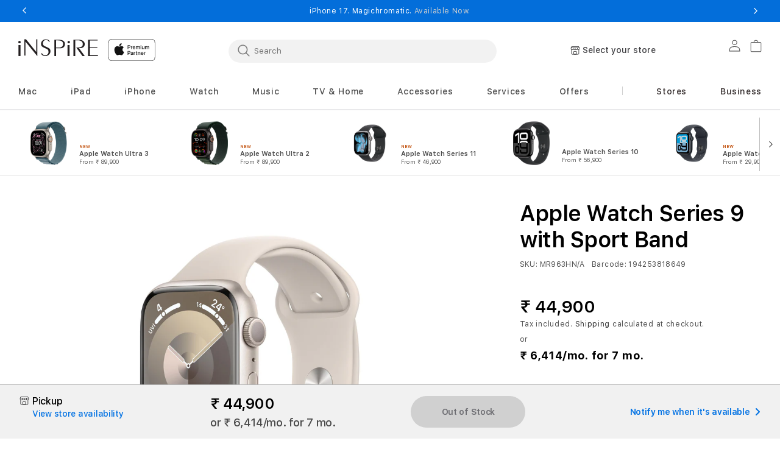

--- FILE ---
content_type: text/html; charset=utf-8
request_url: https://inspireonline.in/products/apple-watch-series-9-sport-band-mr963hn-a
body_size: 78925
content:
<!doctype html>
<html class="no-js" lang="en">
  
  <head>
    <meta charset="utf-8">
    <meta http-equiv="X-UA-Compatible" content="IE=edge">
    <meta name="viewport" content="width=device-width,initial-scale=1">
    <meta name="referrer" content="no-referrer-when-downgrade">
    <meta http-equiv="Referrer-Policy" content="no-referrer-when-downgrade">
    <meta name="theme-color" content="">
    <link rel="canonical" href="https://inspireonline.in/products/apple-watch-series-9-sport-band-mr963hn-a">
    <link rel="preconnect" href="https://cdn.shopify.com" crossorigin><link rel="preconnect" href="https://fonts.shopifycdn.com" crossorigin><title>
      Apple Watch Series 9 GPS 45mm Starlight Aluminium Case with Starlight 
 &ndash; Inspireonline</title>

    
      <meta name="description" content="Apple Watch Series 9 helps you stay connected, active, healthy and safe. Featuring double tap, a magical way to interact with Apple Watch, an even-brighter display, faster on-device Siri and Precision Finding for iPhone.">
    

    

<meta property="og:site_name" content="Inspireonline">
<meta property="og:url" content="https://inspireonline.in/products/apple-watch-series-9-sport-band-mr963hn-a">
<meta property="og:title" content="Apple Watch Series 9 GPS 45mm Starlight Aluminium Case with Starlight ">
<meta property="og:type" content="product">
<meta property="og:description" content="Apple Watch Series 9 helps you stay connected, active, healthy and safe. Featuring double tap, a magical way to interact with Apple Watch, an even-brighter display, faster on-device Siri and Precision Finding for iPhone."><meta property="og:image" content="http://inspireonline.in/cdn/shop/files/Apple_Watch_Series_9_GPS_45mm_Starlight_Aluminium_Starlight_Sport_Band_PDP_Image_Position-1__en-IN_24f1f357-ade1-4dcc-888f-d108a18fa723.jpg?v=1698874860">
  <meta property="og:image:secure_url" content="https://inspireonline.in/cdn/shop/files/Apple_Watch_Series_9_GPS_45mm_Starlight_Aluminium_Starlight_Sport_Band_PDP_Image_Position-1__en-IN_24f1f357-ade1-4dcc-888f-d108a18fa723.jpg?v=1698874860">
  <meta property="og:image:width" content="4000">
  <meta property="og:image:height" content="4000"><meta property="og:price:amount" content="44,900">
  <meta property="og:price:currency" content="INR"><meta name="twitter:card" content="summary_large_image">
<meta name="twitter:title" content="Apple Watch Series 9 GPS 45mm Starlight Aluminium Case with Starlight ">
<meta name="twitter:description" content="Apple Watch Series 9 helps you stay connected, active, healthy and safe. Featuring double tap, a magical way to interact with Apple Watch, an even-brighter display, faster on-device Siri and Precision Finding for iPhone.">

    <script src="//inspireonline.in/cdn/shop/t/178/assets/jquery-latest.min.js?v=174441762609953228921760596171"></script>
    <script>
      window.SDG = window.SDG || {};
      SDG.Data = {};
      SDG.Data.template = "product" || '';
      SDG.Data.language = "EN";
      SDG.Data.locationCookie = true;
      SDG.Data.locationCookieExpiry = 7;
    </script>
    <script src="//inspireonline.in/cdn/shop/t/178/assets/constants.js?v=58251544750838685771760596162" defer="defer"></script>
    <script src="//inspireonline.in/cdn/shop/t/178/assets/pubsub.js?v=158357773527763999511760596185" defer="defer"></script>
    <script src="//inspireonline.in/cdn/shop/t/178/assets/global.js?v=27265558550762193781760596169" defer="defer"></script>
    <script src="//inspireonline.in/cdn/shop/t/178/assets/slick.min.js?v=36584135956448321861760596201" defer="defer"></script>
    <script src="//inspireonline.in/cdn/shop/t/178/assets/fancybox-3-5-7.js?v=45336575563953974081760596167" defer="defer"></script>
    <script src="//inspireonline.in/cdn/shop/t/178/assets/ac-modal.min.js?v=177811281368891218321760596138" defer="defer"></script>
    <script src="//inspireonline.in/cdn/shop/t/178/assets/ac-modal-custom.js?v=88409282172532350441760596137" defer="defer"></script>
    <script src="//inspireonline.in/cdn/shop/t/178/assets/product-form.js?v=84434649785517565611760596182" defer="defer"></script>
    <script src="//inspireonline.in/cdn/shop/t/178/assets/lazyload-section.js?v=5359969406261385591760596172" defer="defer"></script>
    <script src="//inspireonline.in/cdn/shop/t/178/assets/adobe-analytics-tracking.js?v=168702826683098389481760596139" defer="defer"></script>
<script>
      SDG.Data.adobeAnalyticsData = {
        page_name: "Product",
        page_type: "product",
        page_url: window.location.hostname + window.location.pathname,
        page_title: document.title,
        language: "EN",
        country: "IN",
        currency: "INR",
        
          login_status: 'logged out',
        
      };
    </script>

    <script>
      window.dataLayer = window.dataLayer || [];
    </script><script>window.performance && window.performance.mark && window.performance.mark('shopify.content_for_header.start');</script><meta name="google-site-verification" content="JFoD3CvQjlbcYOH4BVADZW5aKD7h-MweeZiIftN4JXs">
<meta id="shopify-digital-wallet" name="shopify-digital-wallet" content="/62781358252/digital_wallets/dialog">
<link rel="alternate" type="application/json+oembed" href="https://inspireonline.in/products/apple-watch-series-9-sport-band-mr963hn-a.oembed">
<script async="async" src="/checkouts/internal/preloads.js?locale=en-IN"></script>
<script id="shopify-features" type="application/json">{"accessToken":"f8c50771c22ace0dfaaf1b908499d4a2","betas":["rich-media-storefront-analytics"],"domain":"inspireonline.in","predictiveSearch":true,"shopId":62781358252,"locale":"en"}</script>
<script>var Shopify = Shopify || {};
Shopify.shop = "inspireonline-5605.myshopify.com";
Shopify.locale = "en";
Shopify.currency = {"active":"INR","rate":"1.0"};
Shopify.country = "IN";
Shopify.theme = {"name":"M5 Launch","id":146647646380,"schema_name":"Dawn","schema_version":"11.0.0","theme_store_id":null,"role":"main"};
Shopify.theme.handle = "null";
Shopify.theme.style = {"id":null,"handle":null};
Shopify.cdnHost = "inspireonline.in/cdn";
Shopify.routes = Shopify.routes || {};
Shopify.routes.root = "/";</script>
<script type="module">!function(o){(o.Shopify=o.Shopify||{}).modules=!0}(window);</script>
<script>!function(o){function n(){var o=[];function n(){o.push(Array.prototype.slice.apply(arguments))}return n.q=o,n}var t=o.Shopify=o.Shopify||{};t.loadFeatures=n(),t.autoloadFeatures=n()}(window);</script>
<script id="shop-js-analytics" type="application/json">{"pageType":"product"}</script>
<script defer="defer" async type="module" src="//inspireonline.in/cdn/shopifycloud/shop-js/modules/v2/client.init-shop-cart-sync_BT-GjEfc.en.esm.js"></script>
<script defer="defer" async type="module" src="//inspireonline.in/cdn/shopifycloud/shop-js/modules/v2/chunk.common_D58fp_Oc.esm.js"></script>
<script defer="defer" async type="module" src="//inspireonline.in/cdn/shopifycloud/shop-js/modules/v2/chunk.modal_xMitdFEc.esm.js"></script>
<script type="module">
  await import("//inspireonline.in/cdn/shopifycloud/shop-js/modules/v2/client.init-shop-cart-sync_BT-GjEfc.en.esm.js");
await import("//inspireonline.in/cdn/shopifycloud/shop-js/modules/v2/chunk.common_D58fp_Oc.esm.js");
await import("//inspireonline.in/cdn/shopifycloud/shop-js/modules/v2/chunk.modal_xMitdFEc.esm.js");

  window.Shopify.SignInWithShop?.initShopCartSync?.({"fedCMEnabled":true,"windoidEnabled":true});

</script>
<script>(function() {
  var isLoaded = false;
  function asyncLoad() {
    if (isLoaded) return;
    isLoaded = true;
    var urls = ["https:\/\/intg.snapchat.com\/shopify\/shopify-scevent-init.js?id=23230c9d-ee9b-4463-8762-3f86aa09b384\u0026shop=inspireonline-5605.myshopify.com","https:\/\/sr-cdn.shiprocket.in\/sr-promise\/static\/uc.js?channel_id=4\u0026sr_company_id=2879142\u0026shop=inspireonline-5605.myshopify.com","https:\/\/sr-cdn.shiprocket.in\/sr-promise\/static\/uc.js?channel_id=4\u0026sr_company_id=2914157\u0026shop=inspireonline-5605.myshopify.com"];
    for (var i = 0; i < urls.length; i++) {
      var s = document.createElement('script');
      s.type = 'text/javascript';
      s.async = true;
      s.src = urls[i];
      var x = document.getElementsByTagName('script')[0];
      x.parentNode.insertBefore(s, x);
    }
  };
  if(window.attachEvent) {
    window.attachEvent('onload', asyncLoad);
  } else {
    window.addEventListener('load', asyncLoad, false);
  }
})();</script>
<script id="__st">var __st={"a":62781358252,"offset":19800,"reqid":"4ecec677-f7af-4693-9b3e-f6c2c2991209-1769274540","pageurl":"inspireonline.in\/products\/apple-watch-series-9-sport-band-mr963hn-a","u":"36f22573f61a","p":"product","rtyp":"product","rid":7683358687404};</script>
<script>window.ShopifyPaypalV4VisibilityTracking = true;</script>
<script id="form-persister">!function(){'use strict';const t='contact',e='new_comment',n=[[t,t],['blogs',e],['comments',e],[t,'customer']],o='password',r='form_key',c=['recaptcha-v3-token','g-recaptcha-response','h-captcha-response',o],s=()=>{try{return window.sessionStorage}catch{return}},i='__shopify_v',u=t=>t.elements[r],a=function(){const t=[...n].map((([t,e])=>`form[action*='/${t}']:not([data-nocaptcha='true']) input[name='form_type'][value='${e}']`)).join(',');var e;return e=t,()=>e?[...document.querySelectorAll(e)].map((t=>t.form)):[]}();function m(t){const e=u(t);a().includes(t)&&(!e||!e.value)&&function(t){try{if(!s())return;!function(t){const e=s();if(!e)return;const n=u(t);if(!n)return;const o=n.value;o&&e.removeItem(o)}(t);const e=Array.from(Array(32),(()=>Math.random().toString(36)[2])).join('');!function(t,e){u(t)||t.append(Object.assign(document.createElement('input'),{type:'hidden',name:r})),t.elements[r].value=e}(t,e),function(t,e){const n=s();if(!n)return;const r=[...t.querySelectorAll(`input[type='${o}']`)].map((({name:t})=>t)),u=[...c,...r],a={};for(const[o,c]of new FormData(t).entries())u.includes(o)||(a[o]=c);n.setItem(e,JSON.stringify({[i]:1,action:t.action,data:a}))}(t,e)}catch(e){console.error('failed to persist form',e)}}(t)}const f=t=>{if('true'===t.dataset.persistBound)return;const e=function(t,e){const n=function(t){return'function'==typeof t.submit?t.submit:HTMLFormElement.prototype.submit}(t).bind(t);return function(){let t;return()=>{t||(t=!0,(()=>{try{e(),n()}catch(t){(t=>{console.error('form submit failed',t)})(t)}})(),setTimeout((()=>t=!1),250))}}()}(t,(()=>{m(t)}));!function(t,e){if('function'==typeof t.submit&&'function'==typeof e)try{t.submit=e}catch{}}(t,e),t.addEventListener('submit',(t=>{t.preventDefault(),e()})),t.dataset.persistBound='true'};!function(){function t(t){const e=(t=>{const e=t.target;return e instanceof HTMLFormElement?e:e&&e.form})(t);e&&m(e)}document.addEventListener('submit',t),document.addEventListener('DOMContentLoaded',(()=>{const e=a();for(const t of e)f(t);var n;n=document.body,new window.MutationObserver((t=>{for(const e of t)if('childList'===e.type&&e.addedNodes.length)for(const t of e.addedNodes)1===t.nodeType&&'FORM'===t.tagName&&a().includes(t)&&f(t)})).observe(n,{childList:!0,subtree:!0,attributes:!1}),document.removeEventListener('submit',t)}))}()}();</script>
<script integrity="sha256-4kQ18oKyAcykRKYeNunJcIwy7WH5gtpwJnB7kiuLZ1E=" data-source-attribution="shopify.loadfeatures" defer="defer" src="//inspireonline.in/cdn/shopifycloud/storefront/assets/storefront/load_feature-a0a9edcb.js" crossorigin="anonymous"></script>
<script data-source-attribution="shopify.dynamic_checkout.dynamic.init">var Shopify=Shopify||{};Shopify.PaymentButton=Shopify.PaymentButton||{isStorefrontPortableWallets:!0,init:function(){window.Shopify.PaymentButton.init=function(){};var t=document.createElement("script");t.src="https://inspireonline.in/cdn/shopifycloud/portable-wallets/latest/portable-wallets.en.js",t.type="module",document.head.appendChild(t)}};
</script>
<script data-source-attribution="shopify.dynamic_checkout.buyer_consent">
  function portableWalletsHideBuyerConsent(e){var t=document.getElementById("shopify-buyer-consent"),n=document.getElementById("shopify-subscription-policy-button");t&&n&&(t.classList.add("hidden"),t.setAttribute("aria-hidden","true"),n.removeEventListener("click",e))}function portableWalletsShowBuyerConsent(e){var t=document.getElementById("shopify-buyer-consent"),n=document.getElementById("shopify-subscription-policy-button");t&&n&&(t.classList.remove("hidden"),t.removeAttribute("aria-hidden"),n.addEventListener("click",e))}window.Shopify?.PaymentButton&&(window.Shopify.PaymentButton.hideBuyerConsent=portableWalletsHideBuyerConsent,window.Shopify.PaymentButton.showBuyerConsent=portableWalletsShowBuyerConsent);
</script>
<script data-source-attribution="shopify.dynamic_checkout.cart.bootstrap">document.addEventListener("DOMContentLoaded",(function(){function t(){return document.querySelector("shopify-accelerated-checkout-cart, shopify-accelerated-checkout")}if(t())Shopify.PaymentButton.init();else{new MutationObserver((function(e,n){t()&&(Shopify.PaymentButton.init(),n.disconnect())})).observe(document.body,{childList:!0,subtree:!0})}}));
</script>
<script id="sections-script" data-sections="header" defer="defer" src="//inspireonline.in/cdn/shop/t/178/compiled_assets/scripts.js?v=16513"></script>
<script>window.performance && window.performance.mark && window.performance.mark('shopify.content_for_header.end');</script>

    <style>
      @font-face {
        font-family: 'SF Pro Text';
        src: url("//inspireonline.in/cdn/shop/t/178/assets/SFProText-Regular.woff2?v=21706269404805127741760596198") format('woff2'),
          url("//inspireonline.in/cdn/shop/t/178/assets/SFProText-Regular.woff?v=144701899629177247781760596197") format('woff');
        font-weight: 400;
        font-style: normal;
        font-display: swap;
      }

      @font-face {
        font-family: 'SF Pro Text';
        src: url('//inspireonline.in/cdn/shop/t/178/assets/SFProText-Medium.woff2?v=142744590770268640871760596197') format('woff2'),
          url('//inspireonline.in/cdn/shop/t/178/assets/SFProText-Medium.woff?v=86846661406826704271760596196') format('woff');
        font-weight: 500;
        font-style: normal;
        font-display: swap;
      }

      @font-face {
        font-family: 'SF Pro Text';
        src: url('//inspireonline.in/cdn/shop/t/178/assets/SFProText-Semibold.woff2?v=31375109001105336161760596198') format('woff2'),
          url('//inspireonline.in/cdn/shop/t/178/assets/SFProText-Semibold.woff?v=158359377723366996921760596198') format('woff');
        font-weight: 600;
        font-style: normal;
        font-display: swap;
      }

      @font-face {
        font-family: 'SF Pro Text';
        src: url('//inspireonline.in/cdn/shop/t/178/assets/SFProText-Bold.woff2?v=81066619648910226671760596196') format('woff2'),
          url('//inspireonline.in/cdn/shop/t/178/assets/SFProText-Bold.woff?v=11034071917097156431760596196') format('woff');
        font-weight: 700;
        font-style: bold;
        font-display: swap;
      }

      @font-face {
        font-family: 'Font Awesome 6 Free';
        font-style: normal;
        font-weight: 900;
        font-display: block;
        src: url("//inspireonline.in/cdn/shop/t/178/assets/fa-solid-900.woff2?v=118991557498766039071760596166") format("woff2"), url("//inspireonline.in/cdn/shop/t/178/assets/fa-solid-900.ttf?v=11227793290438786691760596165") format("truetype");
      }

      @font-face {
        font-family: 'Font Awesome 6 Brands';
        font-style: normal;
        font-weight: 400;
        font-display: block;
        src: url("//inspireonline.in/cdn/shop/t/178/assets/fa-brands-400.woff2?v=16513") format("woff2"), url("  //inspireonline.in/cdn/shop/t/178/assets/fa-brands-400.ttf?v=16513") format("truetype");
      }
    </style>
    <style data-shopify>
      @font-face {
  font-family: Assistant;
  font-weight: 400;
  font-style: normal;
  font-display: swap;
  src: url("//inspireonline.in/cdn/fonts/assistant/assistant_n4.9120912a469cad1cc292572851508ca49d12e768.woff2") format("woff2"),
       url("//inspireonline.in/cdn/fonts/assistant/assistant_n4.6e9875ce64e0fefcd3f4446b7ec9036b3ddd2985.woff") format("woff");
}

      @font-face {
  font-family: Assistant;
  font-weight: 700;
  font-style: normal;
  font-display: swap;
  src: url("//inspireonline.in/cdn/fonts/assistant/assistant_n7.bf44452348ec8b8efa3aa3068825305886b1c83c.woff2") format("woff2"),
       url("//inspireonline.in/cdn/fonts/assistant/assistant_n7.0c887fee83f6b3bda822f1150b912c72da0f7b64.woff") format("woff");
}

      
      
      @font-face {
  font-family: Assistant;
  font-weight: 400;
  font-style: normal;
  font-display: swap;
  src: url("//inspireonline.in/cdn/fonts/assistant/assistant_n4.9120912a469cad1cc292572851508ca49d12e768.woff2") format("woff2"),
       url("//inspireonline.in/cdn/fonts/assistant/assistant_n4.6e9875ce64e0fefcd3f4446b7ec9036b3ddd2985.woff") format("woff");
}


      
        :root,
        .color-background-1 {
          --color-background: 255,255,255;
        
          --gradient-background: #ffffff;
        
        --color-foreground: 18,18,18;
        --color-shadow: 18,18,18;
        --color-button: 0,113,227;
        --color-button-text: 255,255,255;
        --color-secondary-button: 255,255,255;
        --color-secondary-button-text: 18,18,18;
        --color-link: 18,18,18;
        --color-badge-foreground: 18,18,18;
        --color-badge-background: 255,255,255;
        --color-badge-border: 18,18,18;
        --payment-terms-background-color: rgb(255 255 255);
      }
      
        
        .color-background-2 {
          --color-background: 243,243,243;
        
          --gradient-background: #f3f3f3;
        
        --color-foreground: 18,18,18;
        --color-shadow: 18,18,18;
        --color-button: 18,18,18;
        --color-button-text: 243,243,243;
        --color-secondary-button: 243,243,243;
        --color-secondary-button-text: 18,18,18;
        --color-link: 18,18,18;
        --color-badge-foreground: 18,18,18;
        --color-badge-background: 243,243,243;
        --color-badge-border: 18,18,18;
        --payment-terms-background-color: rgb(243 243 243);
      }
      
        
        .color-inverse {
          --color-background: 36,40,51;
        
          --gradient-background: #242833;
        
        --color-foreground: 255,255,255;
        --color-shadow: 18,18,18;
        --color-button: 255,255,255;
        --color-button-text: 0,0,0;
        --color-secondary-button: 36,40,51;
        --color-secondary-button-text: 255,255,255;
        --color-link: 255,255,255;
        --color-badge-foreground: 255,255,255;
        --color-badge-background: 36,40,51;
        --color-badge-border: 255,255,255;
        --payment-terms-background-color: rgb(36 40 51);
      }
      
        
        .color-accent-1 {
          --color-background: 18,18,18;
        
          --gradient-background: #121212;
        
        --color-foreground: 255,255,255;
        --color-shadow: 18,18,18;
        --color-button: 255,255,255;
        --color-button-text: 18,18,18;
        --color-secondary-button: 18,18,18;
        --color-secondary-button-text: 255,255,255;
        --color-link: 255,255,255;
        --color-badge-foreground: 255,255,255;
        --color-badge-background: 18,18,18;
        --color-badge-border: 255,255,255;
        --payment-terms-background-color: rgb(18 18 18);
      }
      
        
        .color-accent-2 {
          --color-background: 51,79,180;
        
          --gradient-background: #334fb4;
        
        --color-foreground: 255,255,255;
        --color-shadow: 18,18,18;
        --color-button: 255,255,255;
        --color-button-text: 51,79,180;
        --color-secondary-button: 51,79,180;
        --color-secondary-button-text: 255,255,255;
        --color-link: 255,255,255;
        --color-badge-foreground: 255,255,255;
        --color-badge-background: 51,79,180;
        --color-badge-border: 255,255,255;
        --payment-terms-background-color: rgb(51 79 180);
      }
      

      body, .color-background-1, .color-background-2, .color-inverse, .color-accent-1, .color-accent-2 {
        color: rgba(var(--color-foreground), 0.75);
        background-color: rgb(var(--color-background));
      }

      :root {
        --font-body-family: Assistant, sans-serif;
        --font-body-style: normal;
        --font-body-weight: 400;
        --font-body-weight-bold: 700;

        --font-heading-family: Assistant, sans-serif;
        --font-heading-style: normal;
        --font-heading-weight: 400;

        --font-body-scale: 1.0;
        --font-heading-scale: 1.0;

        --media-padding: px;
        --media-border-opacity: 0.05;
        --media-border-width: 1px;
        --media-radius: 0px;
        --media-shadow-opacity: 0.0;
        --media-shadow-horizontal-offset: 0px;
        --media-shadow-vertical-offset: 0px;
        --media-shadow-blur-radius: 0px;
        --media-shadow-visible: 0;

        --page-width: 122rem;
        --page-width-margin: 0rem;

        --product-card-image-padding: 0.0rem;
        --product-card-corner-radius: 0.0rem;
        --product-card-text-alignment: left;
        --product-card-border-width: 0.0rem;
        --product-card-border-opacity: 0.0;
        --product-card-shadow-opacity: 0.1;
        --product-card-shadow-visible: 1;
        --product-card-shadow-horizontal-offset: 0.0rem;
        --product-card-shadow-vertical-offset: 0.0rem;
        --product-card-shadow-blur-radius: 0.0rem;

        --collection-card-image-padding: 0.0rem;
        --collection-card-corner-radius: 0.0rem;
        --collection-card-text-alignment: left;
        --collection-card-border-width: 0.0rem;
        --collection-card-border-opacity: 0.0;
        --collection-card-shadow-opacity: 0.1;
        --collection-card-shadow-visible: 1;
        --collection-card-shadow-horizontal-offset: 0.0rem;
        --collection-card-shadow-vertical-offset: 0.0rem;
        --collection-card-shadow-blur-radius: 0.0rem;

        --blog-card-image-padding: 0.0rem;
        --blog-card-corner-radius: 0.0rem;
        --blog-card-text-alignment: left;
        --blog-card-border-width: 0.0rem;
        --blog-card-border-opacity: 0.1;
        --blog-card-shadow-opacity: 0.0;
        --blog-card-shadow-visible: 0;
        --blog-card-shadow-horizontal-offset: 0.0rem;
        --blog-card-shadow-vertical-offset: 0.4rem;
        --blog-card-shadow-blur-radius: 0.5rem;

        --badge-corner-radius: 4.0rem;

        --popup-border-width: 1px;
        --popup-border-opacity: 0.1;
        --popup-corner-radius: 0px;
        --popup-shadow-opacity: 0.0;
        --popup-shadow-horizontal-offset: 0px;
        --popup-shadow-vertical-offset: 0px;
        --popup-shadow-blur-radius: 0px;

        --drawer-border-width: 1px;
        --drawer-border-opacity: 0.1;
        --drawer-shadow-opacity: 0.0;
        --drawer-shadow-horizontal-offset: 0px;
        --drawer-shadow-vertical-offset: 0px;
        --drawer-shadow-blur-radius: 0px;

        --spacing-sections-desktop: 0px;
        --spacing-sections-mobile: 0px;

        --grid-desktop-vertical-spacing: 8px;
        --grid-desktop-horizontal-spacing: 8px;
        --grid-mobile-vertical-spacing: 4px;
        --grid-mobile-horizontal-spacing: 4px;

        --text-boxes-border-opacity: 0.0;
        --text-boxes-border-width: 0px;
        --text-boxes-radius: 0px;
        --text-boxes-shadow-opacity: 0.0;
        --text-boxes-shadow-visible: 0;
        --text-boxes-shadow-horizontal-offset: 0px;
        --text-boxes-shadow-vertical-offset: 0px;
        --text-boxes-shadow-blur-radius: 0px;

        --buttons-radius: 40px;
        --buttons-radius-outset: 42px;
        --buttons-border-width: 2px;
        --buttons-border-opacity: 0.4;
        --buttons-shadow-opacity: 0.0;
        --buttons-shadow-visible: 0;
        --buttons-shadow-horizontal-offset: 0px;
        --buttons-shadow-vertical-offset: 0px;
        --buttons-shadow-blur-radius: 0px;
        --buttons-border-offset: 0.3px;

        --inputs-radius: 4px;
        --inputs-border-width: 1px;
        --inputs-border-opacity: 0.55;
        --inputs-shadow-opacity: 0.0;
        --inputs-shadow-horizontal-offset: 0px;
        --inputs-margin-offset: 0px;
        --inputs-shadow-vertical-offset: 0px;
        --inputs-shadow-blur-radius: 0px;
        --inputs-radius-outset: 5px;

        --variant-pills-radius: 6px;
        --variant-pills-border-width: 1px;
        --variant-pills-border-opacity: 0.2;
        --variant-pills-shadow-opacity: 0.0;
        --variant-pills-shadow-horizontal-offset: -4px;
        --variant-pills-shadow-vertical-offset: 0px;
        --variant-pills-shadow-blur-radius: 0px;


        --font-body-family: 'SF Pro Text', -apple-system, BlinkMacSystemFont;
        --font-body-style: normal;
        --font-body-weight: 400;

        --font-heading-family: 'SF Pro Text', -apple-system, BlinkMacSystemFont;
        --font-heading-style: normal;
        --font-heading-weight: 400;
        --font-body-scale: 1.0;
        --font-heading-scale: 1.0;

        --color-base-text: 18, 18, 18;
        --color-shadow: 18, 18, 18;
        --color-base-background-1: 255, 255, 255;
        --color-base-background-2: 255, 255, 255;
        --color-base-solid-button-labels: 255, 255, 255;
        --color-base-outline-button-labels: 18, 18, 18;
        --color-base-accent-1: 0, 113, 227;
        --color-base-accent-2: 51, 79, 180;
        --payment-terms-background-color: #FFFFFF;

        --gradient-base-background-1: #FFFFFF;
        --gradient-base-background-2: #FFFFFF;
        --gradient-base-accent-1: #0071e3;
        --gradient-base-accent-2: #334FB4;

        --media-padding: px;
        --media-border-opacity: 0.05;
        --media-border-width: 1px;
        --media-radius: 0px;
        --media-shadow-opacity: 0.0;
        --media-shadow-horizontal-offset: 0px;
        --media-shadow-vertical-offset: 0px;
        --media-shadow-blur-radius: 0px;

        --page-width: 122rem;
        --page-width-margin: 0rem;

        --card-image-padding: 0.0rem;
        --card-corner-radius: 0.0rem;
        --card-text-alignment: left;
        --card-border-width: 0.0rem;
        --card-border-opacity: 0.0;
        --card-shadow-opacity: 0.1;
        --card-shadow-horizontal-offset: 0.0rem;
        --card-shadow-vertical-offset: 0.0rem;
        --card-shadow-blur-radius: 0.0rem;

        --badge-corner-radius: 4.0rem;

        --popup-border-width: 1px;
        --popup-border-opacity: 0.1;
        --popup-corner-radius: 0px;
        --popup-shadow-opacity: 0.0;
        --popup-shadow-horizontal-offset: 0px;
        --popup-shadow-vertical-offset: 0px;
        --popup-shadow-blur-radius: 0px;

        --drawer-border-width: 1px;
        --drawer-border-opacity: 0.1;
        --drawer-shadow-opacity: 0.0;
        --drawer-shadow-horizontal-offset: 0px;
        --drawer-shadow-vertical-offset: 0px;
        --drawer-shadow-blur-radius: 0px;

        --spacing-sections-desktop: 0px;
        --spacing-sections-mobile: 0px;

        --grid-desktop-vertical-spacing: 8px;
        --grid-desktop-horizontal-spacing: 8px;
        --grid-mobile-vertical-spacing: 4px;
        --grid-mobile-horizontal-spacing: 4px;

        --text-boxes-border-opacity: 0.0;
        --text-boxes-border-width: 0px;
        --text-boxes-radius: 0px;
        --text-boxes-shadow-opacity: 0.0;
        --text-boxes-shadow-horizontal-offset: 0px;
        --text-boxes-shadow-vertical-offset: 0px;
        --text-boxes-shadow-blur-radius: 0px;

        --buttons-radius: 40px;
        --buttons-radius-outset: 42px;
        --buttons-border-width: 2px;
        --buttons-border-opacity: 0.4;
        --buttons-shadow-opacity: 0.0;
        --buttons-shadow-horizontal-offset: 0px;
        --buttons-shadow-vertical-offset: 0px;
        --buttons-shadow-blur-radius: 0px;
        --buttons-border-offset: 0.3px;

        --inputs-radius: 4px;
        --inputs-border-width: 1px;
        --inputs-border-opacity: 0.55;
        --inputs-shadow-opacity: 0.0;
        --inputs-shadow-horizontal-offset: 0px;
        --inputs-margin-offset: 0px;
        --inputs-shadow-vertical-offset: 0px;
        --inputs-shadow-blur-radius: 0px;
        --inputs-radius-outset: 5px;

        --variant-pills-radius: 6px;
        --variant-pills-border-width: 1px;
        --variant-pills-border-opacity: 0.2;
        --variant-pills-shadow-opacity: 0.0;
        --variant-pills-shadow-horizontal-offset: -4px;
        --variant-pills-shadow-vertical-offset: 0px;
        --variant-pills-shadow-blur-radius: 0px;
        
        --color-primary-bt-bg: #0071e3;
        --color-primary-bt-label: #FFFFFF;
        --color-primary-bt-outline: #0071e3;
        --color-primary-bt-hover: #62bbfa;
        --color-secondary-bt-bg: transparent;
        --color-secondary-bt-label: #0071e3;
        --color-secondary-bt-outline: #0071e3;
        --color-secondary-bt-hover: #62bbfa;
        
        
        --color-link-dynamic-label: #0071e3;
        --color-link-dynamic-hover: #62bbfa;
        
        
        --color-tertiary-dynamic-label: #0071e3;
        --color-tertiary-dynamic-hover: #62bbfa;
        
      }

      *,
      *::before,
      *::after {
        box-sizing: inherit;
      }

      html {
        box-sizing: border-box;
        font-size: calc(var(--font-body-scale) * 62.5%);
        height: 100%;
      }

      body {
        min-height: 100%;
        margin: 0;
        font-size: 1.5rem;
        letter-spacing: 0.06rem;
        line-height: calc(1 + 0.8 / var(--font-body-scale));
        font-family: var(--font-body-family);
        font-style: var(--font-body-style);
        font-weight: var(--font-body-weight);
        -webkit-font-smoothing: antialiased;
      }

      body:has(.shopify-section-group-footer-group) {
        display: grid;
        grid-template-rows: auto auto 1fr auto;
        grid-template-columns: 100%;
      }

      @media screen and (min-width: 750px) {
        body {
          font-size: 1.6rem;
        }
      }
    </style>

    <link href="//inspireonline.in/cdn/shop/t/178/assets/base.css?v=20941952017028017181760596140" rel="stylesheet" type="text/css" media="all" />
    
    
<link rel="preload" as="font" href="//inspireonline.in/cdn/fonts/assistant/assistant_n4.9120912a469cad1cc292572851508ca49d12e768.woff2" type="font/woff2" crossorigin><link rel="preload" as="font" href="//inspireonline.in/cdn/fonts/assistant/assistant_n4.9120912a469cad1cc292572851508ca49d12e768.woff2" type="font/woff2" crossorigin><link
        rel="stylesheet"
        href="//inspireonline.in/cdn/shop/t/178/assets/component-predictive-search.css?v=91813212418334334851760596157"
        media="print"
        onload="this.media='all'"
      ><script>
      document.documentElement.className = document.documentElement.className.replace('no-js', 'js');
      if (Shopify.designMode) {
        document.documentElement.classList.add('shopify-design-mode');
      }
      const vat_free_day = false;
      
      const vat_discount_amount = 20.0;
      
      
      const vat_free_quantity = "3";
      
      
      const vat_free_message = "Cannot add more than 3 VAT-exempt products to the shopping cart";
      
      
      const not_available_message = "Not Available";
      
      
      const quantity_limit_error_message = "maximum limit reached";
      
    </script>
    <link rel="stylesheet" href="//inspireonline.in/cdn/shop/t/178/assets/component-card.css?v=13611068711302528031760596145" media="print" onload="this.media='all'">
    <link rel="stylesheet" href="//inspireonline.in/cdn/shop/t/178/assets/component-price.css?v=89212854351592844731760596158" media="print" onload="this.media='all'">
    <link
      rel="stylesheet"
      href="//inspireonline.in/cdn/shop/t/178/assets/section-product-recommendations.css?v=49786085183541529781760596194"
      media="print"
      onload="this.media='all'"
    >
    <link rel="stylesheet" href="//inspireonline.in/cdn/shop/t/178/assets/slick-theme.css?v=155861180100014643231760596200" media="print" onload="this.media='all'">
    <link rel="stylesheet" href="//inspireonline.in/cdn/shop/t/178/assets/slick-theme-min.css?v=86793612638635186001760596200" media="print" onload="this.media='all'">

    <noscript><link href="//inspireonline.in/cdn/shop/t/178/assets/component-price.css?v=89212854351592844731760596158" rel="stylesheet" type="text/css" media="all" /></noscript>
    <noscript><link href="//inspireonline.in/cdn/shop/t/178/assets/section-product-recommendations.css?v=49786085183541529781760596194" rel="stylesheet" type="text/css" media="all" /></noscript>

    <link rel="stylesheet" href="//inspireonline.in/cdn/shop/t/178/assets/product-scratch.css?v=182957046975289249521760596184" media="print" onload="this.media='all'">
    <link
      rel="stylesheet"
      href="//inspireonline.in/cdn/shop/t/178/assets/product-collection-carousel.css?v=15060387450964793051760596182"
      media="print"
      onload="this.media='all'"
    >
    <link rel="stylesheet" href="//inspireonline.in/cdn/shop/t/178/assets/component-rating.css?v=157771854592137137841760596158" media="print" onload="this.media='all'">
    <script src="//inspireonline.in/cdn/shop/t/178/assets/product-model.js?v=56285008796734381901760596184" defer></script>
    
    <link href="//inspireonline.in/cdn/shop/t/178/assets/ac-modal.min.css?v=15722724579182767671760596137" rel="stylesheet" type="text/css" media="all" />
    <link href="//inspireonline.in/cdn/shop/t/178/assets/ac-modal-custom.css?v=17302321221102055051760596137" rel="stylesheet" type="text/css" media="all" />
    <link rel="stylesheet" href="//inspireonline.in/cdn/shop/t/178/assets/ac-modal-custom.css?v=17302321221102055051760596137" media="print" onload="this.media='all'">
    <link
      rel="stylesheet"
      href="//inspireonline.in/cdn/shop/t/178/assets/component-apple-care-modal.css?v=178439371913249818471760596144"
      media="print"
      onload="this.media='all'"
    >
    <link rel="stylesheet" href="//inspireonline.in/cdn/shop/t/178/assets/fontawesome.min.css?v=137756382566111518581760596168" media="print" onload="this.media='all'"><script src="https://cdn.shopify.com/extensions/019be3fb-70a1-7565-8409-0029e6d6306c/preorderfrontend-176/assets/globo.preorder.min.js" type="text/javascript" defer="defer"></script>
<link href="https://monorail-edge.shopifysvc.com" rel="dns-prefetch">
<script>(function(){if ("sendBeacon" in navigator && "performance" in window) {try {var session_token_from_headers = performance.getEntriesByType('navigation')[0].serverTiming.find(x => x.name == '_s').description;} catch {var session_token_from_headers = undefined;}var session_cookie_matches = document.cookie.match(/_shopify_s=([^;]*)/);var session_token_from_cookie = session_cookie_matches && session_cookie_matches.length === 2 ? session_cookie_matches[1] : "";var session_token = session_token_from_headers || session_token_from_cookie || "";function handle_abandonment_event(e) {var entries = performance.getEntries().filter(function(entry) {return /monorail-edge.shopifysvc.com/.test(entry.name);});if (!window.abandonment_tracked && entries.length === 0) {window.abandonment_tracked = true;var currentMs = Date.now();var navigation_start = performance.timing.navigationStart;var payload = {shop_id: 62781358252,url: window.location.href,navigation_start,duration: currentMs - navigation_start,session_token,page_type: "product"};window.navigator.sendBeacon("https://monorail-edge.shopifysvc.com/v1/produce", JSON.stringify({schema_id: "online_store_buyer_site_abandonment/1.1",payload: payload,metadata: {event_created_at_ms: currentMs,event_sent_at_ms: currentMs}}));}}window.addEventListener('pagehide', handle_abandonment_event);}}());</script>
<script id="web-pixels-manager-setup">(function e(e,d,r,n,o){if(void 0===o&&(o={}),!Boolean(null===(a=null===(i=window.Shopify)||void 0===i?void 0:i.analytics)||void 0===a?void 0:a.replayQueue)){var i,a;window.Shopify=window.Shopify||{};var t=window.Shopify;t.analytics=t.analytics||{};var s=t.analytics;s.replayQueue=[],s.publish=function(e,d,r){return s.replayQueue.push([e,d,r]),!0};try{self.performance.mark("wpm:start")}catch(e){}var l=function(){var e={modern:/Edge?\/(1{2}[4-9]|1[2-9]\d|[2-9]\d{2}|\d{4,})\.\d+(\.\d+|)|Firefox\/(1{2}[4-9]|1[2-9]\d|[2-9]\d{2}|\d{4,})\.\d+(\.\d+|)|Chrom(ium|e)\/(9{2}|\d{3,})\.\d+(\.\d+|)|(Maci|X1{2}).+ Version\/(15\.\d+|(1[6-9]|[2-9]\d|\d{3,})\.\d+)([,.]\d+|)( \(\w+\)|)( Mobile\/\w+|) Safari\/|Chrome.+OPR\/(9{2}|\d{3,})\.\d+\.\d+|(CPU[ +]OS|iPhone[ +]OS|CPU[ +]iPhone|CPU IPhone OS|CPU iPad OS)[ +]+(15[._]\d+|(1[6-9]|[2-9]\d|\d{3,})[._]\d+)([._]\d+|)|Android:?[ /-](13[3-9]|1[4-9]\d|[2-9]\d{2}|\d{4,})(\.\d+|)(\.\d+|)|Android.+Firefox\/(13[5-9]|1[4-9]\d|[2-9]\d{2}|\d{4,})\.\d+(\.\d+|)|Android.+Chrom(ium|e)\/(13[3-9]|1[4-9]\d|[2-9]\d{2}|\d{4,})\.\d+(\.\d+|)|SamsungBrowser\/([2-9]\d|\d{3,})\.\d+/,legacy:/Edge?\/(1[6-9]|[2-9]\d|\d{3,})\.\d+(\.\d+|)|Firefox\/(5[4-9]|[6-9]\d|\d{3,})\.\d+(\.\d+|)|Chrom(ium|e)\/(5[1-9]|[6-9]\d|\d{3,})\.\d+(\.\d+|)([\d.]+$|.*Safari\/(?![\d.]+ Edge\/[\d.]+$))|(Maci|X1{2}).+ Version\/(10\.\d+|(1[1-9]|[2-9]\d|\d{3,})\.\d+)([,.]\d+|)( \(\w+\)|)( Mobile\/\w+|) Safari\/|Chrome.+OPR\/(3[89]|[4-9]\d|\d{3,})\.\d+\.\d+|(CPU[ +]OS|iPhone[ +]OS|CPU[ +]iPhone|CPU IPhone OS|CPU iPad OS)[ +]+(10[._]\d+|(1[1-9]|[2-9]\d|\d{3,})[._]\d+)([._]\d+|)|Android:?[ /-](13[3-9]|1[4-9]\d|[2-9]\d{2}|\d{4,})(\.\d+|)(\.\d+|)|Mobile Safari.+OPR\/([89]\d|\d{3,})\.\d+\.\d+|Android.+Firefox\/(13[5-9]|1[4-9]\d|[2-9]\d{2}|\d{4,})\.\d+(\.\d+|)|Android.+Chrom(ium|e)\/(13[3-9]|1[4-9]\d|[2-9]\d{2}|\d{4,})\.\d+(\.\d+|)|Android.+(UC? ?Browser|UCWEB|U3)[ /]?(15\.([5-9]|\d{2,})|(1[6-9]|[2-9]\d|\d{3,})\.\d+)\.\d+|SamsungBrowser\/(5\.\d+|([6-9]|\d{2,})\.\d+)|Android.+MQ{2}Browser\/(14(\.(9|\d{2,})|)|(1[5-9]|[2-9]\d|\d{3,})(\.\d+|))(\.\d+|)|K[Aa][Ii]OS\/(3\.\d+|([4-9]|\d{2,})\.\d+)(\.\d+|)/},d=e.modern,r=e.legacy,n=navigator.userAgent;return n.match(d)?"modern":n.match(r)?"legacy":"unknown"}(),u="modern"===l?"modern":"legacy",c=(null!=n?n:{modern:"",legacy:""})[u],f=function(e){return[e.baseUrl,"/wpm","/b",e.hashVersion,"modern"===e.buildTarget?"m":"l",".js"].join("")}({baseUrl:d,hashVersion:r,buildTarget:u}),m=function(e){var d=e.version,r=e.bundleTarget,n=e.surface,o=e.pageUrl,i=e.monorailEndpoint;return{emit:function(e){var a=e.status,t=e.errorMsg,s=(new Date).getTime(),l=JSON.stringify({metadata:{event_sent_at_ms:s},events:[{schema_id:"web_pixels_manager_load/3.1",payload:{version:d,bundle_target:r,page_url:o,status:a,surface:n,error_msg:t},metadata:{event_created_at_ms:s}}]});if(!i)return console&&console.warn&&console.warn("[Web Pixels Manager] No Monorail endpoint provided, skipping logging."),!1;try{return self.navigator.sendBeacon.bind(self.navigator)(i,l)}catch(e){}var u=new XMLHttpRequest;try{return u.open("POST",i,!0),u.setRequestHeader("Content-Type","text/plain"),u.send(l),!0}catch(e){return console&&console.warn&&console.warn("[Web Pixels Manager] Got an unhandled error while logging to Monorail."),!1}}}}({version:r,bundleTarget:l,surface:e.surface,pageUrl:self.location.href,monorailEndpoint:e.monorailEndpoint});try{o.browserTarget=l,function(e){var d=e.src,r=e.async,n=void 0===r||r,o=e.onload,i=e.onerror,a=e.sri,t=e.scriptDataAttributes,s=void 0===t?{}:t,l=document.createElement("script"),u=document.querySelector("head"),c=document.querySelector("body");if(l.async=n,l.src=d,a&&(l.integrity=a,l.crossOrigin="anonymous"),s)for(var f in s)if(Object.prototype.hasOwnProperty.call(s,f))try{l.dataset[f]=s[f]}catch(e){}if(o&&l.addEventListener("load",o),i&&l.addEventListener("error",i),u)u.appendChild(l);else{if(!c)throw new Error("Did not find a head or body element to append the script");c.appendChild(l)}}({src:f,async:!0,onload:function(){if(!function(){var e,d;return Boolean(null===(d=null===(e=window.Shopify)||void 0===e?void 0:e.analytics)||void 0===d?void 0:d.initialized)}()){var d=window.webPixelsManager.init(e)||void 0;if(d){var r=window.Shopify.analytics;r.replayQueue.forEach((function(e){var r=e[0],n=e[1],o=e[2];d.publishCustomEvent(r,n,o)})),r.replayQueue=[],r.publish=d.publishCustomEvent,r.visitor=d.visitor,r.initialized=!0}}},onerror:function(){return m.emit({status:"failed",errorMsg:"".concat(f," has failed to load")})},sri:function(e){var d=/^sha384-[A-Za-z0-9+/=]+$/;return"string"==typeof e&&d.test(e)}(c)?c:"",scriptDataAttributes:o}),m.emit({status:"loading"})}catch(e){m.emit({status:"failed",errorMsg:(null==e?void 0:e.message)||"Unknown error"})}}})({shopId: 62781358252,storefrontBaseUrl: "https://inspireonline.in",extensionsBaseUrl: "https://extensions.shopifycdn.com/cdn/shopifycloud/web-pixels-manager",monorailEndpoint: "https://monorail-edge.shopifysvc.com/unstable/produce_batch",surface: "storefront-renderer",enabledBetaFlags: ["2dca8a86"],webPixelsConfigList: [{"id":"474579116","configuration":"{\"config\":\"{\\\"pixel_id\\\":\\\"G-L5NTMJ1MZW\\\",\\\"target_country\\\":\\\"IN\\\",\\\"gtag_events\\\":[{\\\"type\\\":\\\"search\\\",\\\"action_label\\\":[\\\"G-L5NTMJ1MZW\\\",\\\"AW-336609893\\\/PyoyCLzZ_eEYEOWEwaAB\\\"]},{\\\"type\\\":\\\"begin_checkout\\\",\\\"action_label\\\":[\\\"G-L5NTMJ1MZW\\\",\\\"AW-336609893\\\/k4UgCMLZ_eEYEOWEwaAB\\\"]},{\\\"type\\\":\\\"view_item\\\",\\\"action_label\\\":[\\\"G-L5NTMJ1MZW\\\",\\\"AW-336609893\\\/nQSKCIXY_eEYEOWEwaAB\\\",\\\"MC-CH481ZGL8M\\\"]},{\\\"type\\\":\\\"purchase\\\",\\\"action_label\\\":[\\\"G-L5NTMJ1MZW\\\",\\\"AW-336609893\\\/dGcbCP_X_eEYEOWEwaAB\\\",\\\"MC-CH481ZGL8M\\\"]},{\\\"type\\\":\\\"page_view\\\",\\\"action_label\\\":[\\\"G-L5NTMJ1MZW\\\",\\\"AW-336609893\\\/S_kWCILY_eEYEOWEwaAB\\\",\\\"MC-CH481ZGL8M\\\"]},{\\\"type\\\":\\\"add_payment_info\\\",\\\"action_label\\\":[\\\"G-L5NTMJ1MZW\\\",\\\"AW-336609893\\\/sksRCMXZ_eEYEOWEwaAB\\\"]},{\\\"type\\\":\\\"add_to_cart\\\",\\\"action_label\\\":[\\\"G-L5NTMJ1MZW\\\",\\\"AW-336609893\\\/mpnOCL_Z_eEYEOWEwaAB\\\"]}],\\\"enable_monitoring_mode\\\":false}\"}","eventPayloadVersion":"v1","runtimeContext":"OPEN","scriptVersion":"b2a88bafab3e21179ed38636efcd8a93","type":"APP","apiClientId":1780363,"privacyPurposes":[],"dataSharingAdjustments":{"protectedCustomerApprovalScopes":["read_customer_address","read_customer_email","read_customer_name","read_customer_personal_data","read_customer_phone"]}},{"id":"179667116","configuration":"{\"pixel_id\":\"1112392829663104\",\"pixel_type\":\"facebook_pixel\",\"metaapp_system_user_token\":\"-\"}","eventPayloadVersion":"v1","runtimeContext":"OPEN","scriptVersion":"ca16bc87fe92b6042fbaa3acc2fbdaa6","type":"APP","apiClientId":2329312,"privacyPurposes":["ANALYTICS","MARKETING","SALE_OF_DATA"],"dataSharingAdjustments":{"protectedCustomerApprovalScopes":["read_customer_address","read_customer_email","read_customer_name","read_customer_personal_data","read_customer_phone"]}},{"id":"25854124","configuration":"{\"pixelId\":\"23230c9d-ee9b-4463-8762-3f86aa09b384\"}","eventPayloadVersion":"v1","runtimeContext":"STRICT","scriptVersion":"c119f01612c13b62ab52809eb08154bb","type":"APP","apiClientId":2556259,"privacyPurposes":["ANALYTICS","MARKETING","SALE_OF_DATA"],"dataSharingAdjustments":{"protectedCustomerApprovalScopes":["read_customer_address","read_customer_email","read_customer_name","read_customer_personal_data","read_customer_phone"]}},{"id":"114950316","eventPayloadVersion":"1","runtimeContext":"LAX","scriptVersion":"1","type":"CUSTOM","privacyPurposes":["ANALYTICS","SALE_OF_DATA"],"name":"Adobe Analytics"},{"id":"shopify-app-pixel","configuration":"{}","eventPayloadVersion":"v1","runtimeContext":"STRICT","scriptVersion":"0450","apiClientId":"shopify-pixel","type":"APP","privacyPurposes":["ANALYTICS","MARKETING"]},{"id":"shopify-custom-pixel","eventPayloadVersion":"v1","runtimeContext":"LAX","scriptVersion":"0450","apiClientId":"shopify-pixel","type":"CUSTOM","privacyPurposes":["ANALYTICS","MARKETING"]}],isMerchantRequest: false,initData: {"shop":{"name":"Inspireonline","paymentSettings":{"currencyCode":"INR"},"myshopifyDomain":"inspireonline-5605.myshopify.com","countryCode":"IN","storefrontUrl":"https:\/\/inspireonline.in"},"customer":null,"cart":null,"checkout":null,"productVariants":[{"price":{"amount":44900.0,"currencyCode":"INR"},"product":{"title":"Apple Watch Series 9 GPS 45mm Starlight Aluminium Case with Starlight Sport Band - S\/M","vendor":"Apple","id":"7683358687404","untranslatedTitle":"Apple Watch Series 9 GPS 45mm Starlight Aluminium Case with Starlight Sport Band - S\/M","url":"\/products\/apple-watch-series-9-sport-band-mr963hn-a","type":"Apple Watch"},"id":"42733814677676","image":{"src":"\/\/inspireonline.in\/cdn\/shop\/files\/Apple_Watch_Series_9_GPS_45mm_Starlight_Aluminium_Starlight_Sport_Band_PDP_Image_Position-1__en-IN_24f1f357-ade1-4dcc-888f-d108a18fa723.jpg?v=1698874860"},"sku":"MR963HN\/A","title":"Default Title","untranslatedTitle":"Default Title"}],"purchasingCompany":null},},"https://inspireonline.in/cdn","fcfee988w5aeb613cpc8e4bc33m6693e112",{"modern":"","legacy":""},{"shopId":"62781358252","storefrontBaseUrl":"https:\/\/inspireonline.in","extensionBaseUrl":"https:\/\/extensions.shopifycdn.com\/cdn\/shopifycloud\/web-pixels-manager","surface":"storefront-renderer","enabledBetaFlags":"[\"2dca8a86\"]","isMerchantRequest":"false","hashVersion":"fcfee988w5aeb613cpc8e4bc33m6693e112","publish":"custom","events":"[[\"page_viewed\",{}],[\"product_viewed\",{\"productVariant\":{\"price\":{\"amount\":44900.0,\"currencyCode\":\"INR\"},\"product\":{\"title\":\"Apple Watch Series 9 GPS 45mm Starlight Aluminium Case with Starlight Sport Band - S\/M\",\"vendor\":\"Apple\",\"id\":\"7683358687404\",\"untranslatedTitle\":\"Apple Watch Series 9 GPS 45mm Starlight Aluminium Case with Starlight Sport Band - S\/M\",\"url\":\"\/products\/apple-watch-series-9-sport-band-mr963hn-a\",\"type\":\"Apple Watch\"},\"id\":\"42733814677676\",\"image\":{\"src\":\"\/\/inspireonline.in\/cdn\/shop\/files\/Apple_Watch_Series_9_GPS_45mm_Starlight_Aluminium_Starlight_Sport_Band_PDP_Image_Position-1__en-IN_24f1f357-ade1-4dcc-888f-d108a18fa723.jpg?v=1698874860\"},\"sku\":\"MR963HN\/A\",\"title\":\"Default Title\",\"untranslatedTitle\":\"Default Title\"}}]]"});</script><script>
  window.ShopifyAnalytics = window.ShopifyAnalytics || {};
  window.ShopifyAnalytics.meta = window.ShopifyAnalytics.meta || {};
  window.ShopifyAnalytics.meta.currency = 'INR';
  var meta = {"product":{"id":7683358687404,"gid":"gid:\/\/shopify\/Product\/7683358687404","vendor":"Apple","type":"Apple Watch","handle":"apple-watch-series-9-sport-band-mr963hn-a","variants":[{"id":42733814677676,"price":4490000,"name":"Apple Watch Series 9 GPS 45mm Starlight Aluminium Case with Starlight Sport Band - S\/M","public_title":null,"sku":"MR963HN\/A"}],"remote":false},"page":{"pageType":"product","resourceType":"product","resourceId":7683358687404,"requestId":"4ecec677-f7af-4693-9b3e-f6c2c2991209-1769274540"}};
  for (var attr in meta) {
    window.ShopifyAnalytics.meta[attr] = meta[attr];
  }
</script>
<script class="analytics">
  (function () {
    var customDocumentWrite = function(content) {
      var jquery = null;

      if (window.jQuery) {
        jquery = window.jQuery;
      } else if (window.Checkout && window.Checkout.$) {
        jquery = window.Checkout.$;
      }

      if (jquery) {
        jquery('body').append(content);
      }
    };

    var hasLoggedConversion = function(token) {
      if (token) {
        return document.cookie.indexOf('loggedConversion=' + token) !== -1;
      }
      return false;
    }

    var setCookieIfConversion = function(token) {
      if (token) {
        var twoMonthsFromNow = new Date(Date.now());
        twoMonthsFromNow.setMonth(twoMonthsFromNow.getMonth() + 2);

        document.cookie = 'loggedConversion=' + token + '; expires=' + twoMonthsFromNow;
      }
    }

    var trekkie = window.ShopifyAnalytics.lib = window.trekkie = window.trekkie || [];
    if (trekkie.integrations) {
      return;
    }
    trekkie.methods = [
      'identify',
      'page',
      'ready',
      'track',
      'trackForm',
      'trackLink'
    ];
    trekkie.factory = function(method) {
      return function() {
        var args = Array.prototype.slice.call(arguments);
        args.unshift(method);
        trekkie.push(args);
        return trekkie;
      };
    };
    for (var i = 0; i < trekkie.methods.length; i++) {
      var key = trekkie.methods[i];
      trekkie[key] = trekkie.factory(key);
    }
    trekkie.load = function(config) {
      trekkie.config = config || {};
      trekkie.config.initialDocumentCookie = document.cookie;
      var first = document.getElementsByTagName('script')[0];
      var script = document.createElement('script');
      script.type = 'text/javascript';
      script.onerror = function(e) {
        var scriptFallback = document.createElement('script');
        scriptFallback.type = 'text/javascript';
        scriptFallback.onerror = function(error) {
                var Monorail = {
      produce: function produce(monorailDomain, schemaId, payload) {
        var currentMs = new Date().getTime();
        var event = {
          schema_id: schemaId,
          payload: payload,
          metadata: {
            event_created_at_ms: currentMs,
            event_sent_at_ms: currentMs
          }
        };
        return Monorail.sendRequest("https://" + monorailDomain + "/v1/produce", JSON.stringify(event));
      },
      sendRequest: function sendRequest(endpointUrl, payload) {
        // Try the sendBeacon API
        if (window && window.navigator && typeof window.navigator.sendBeacon === 'function' && typeof window.Blob === 'function' && !Monorail.isIos12()) {
          var blobData = new window.Blob([payload], {
            type: 'text/plain'
          });

          if (window.navigator.sendBeacon(endpointUrl, blobData)) {
            return true;
          } // sendBeacon was not successful

        } // XHR beacon

        var xhr = new XMLHttpRequest();

        try {
          xhr.open('POST', endpointUrl);
          xhr.setRequestHeader('Content-Type', 'text/plain');
          xhr.send(payload);
        } catch (e) {
          console.log(e);
        }

        return false;
      },
      isIos12: function isIos12() {
        return window.navigator.userAgent.lastIndexOf('iPhone; CPU iPhone OS 12_') !== -1 || window.navigator.userAgent.lastIndexOf('iPad; CPU OS 12_') !== -1;
      }
    };
    Monorail.produce('monorail-edge.shopifysvc.com',
      'trekkie_storefront_load_errors/1.1',
      {shop_id: 62781358252,
      theme_id: 146647646380,
      app_name: "storefront",
      context_url: window.location.href,
      source_url: "//inspireonline.in/cdn/s/trekkie.storefront.8d95595f799fbf7e1d32231b9a28fd43b70c67d3.min.js"});

        };
        scriptFallback.async = true;
        scriptFallback.src = '//inspireonline.in/cdn/s/trekkie.storefront.8d95595f799fbf7e1d32231b9a28fd43b70c67d3.min.js';
        first.parentNode.insertBefore(scriptFallback, first);
      };
      script.async = true;
      script.src = '//inspireonline.in/cdn/s/trekkie.storefront.8d95595f799fbf7e1d32231b9a28fd43b70c67d3.min.js';
      first.parentNode.insertBefore(script, first);
    };
    trekkie.load(
      {"Trekkie":{"appName":"storefront","development":false,"defaultAttributes":{"shopId":62781358252,"isMerchantRequest":null,"themeId":146647646380,"themeCityHash":"5698326326279423","contentLanguage":"en","currency":"INR"},"isServerSideCookieWritingEnabled":true,"monorailRegion":"shop_domain","enabledBetaFlags":["65f19447"]},"Session Attribution":{},"S2S":{"facebookCapiEnabled":true,"source":"trekkie-storefront-renderer","apiClientId":580111}}
    );

    var loaded = false;
    trekkie.ready(function() {
      if (loaded) return;
      loaded = true;

      window.ShopifyAnalytics.lib = window.trekkie;

      var originalDocumentWrite = document.write;
      document.write = customDocumentWrite;
      try { window.ShopifyAnalytics.merchantGoogleAnalytics.call(this); } catch(error) {};
      document.write = originalDocumentWrite;

      window.ShopifyAnalytics.lib.page(null,{"pageType":"product","resourceType":"product","resourceId":7683358687404,"requestId":"4ecec677-f7af-4693-9b3e-f6c2c2991209-1769274540","shopifyEmitted":true});

      var match = window.location.pathname.match(/checkouts\/(.+)\/(thank_you|post_purchase)/)
      var token = match? match[1]: undefined;
      if (!hasLoggedConversion(token)) {
        setCookieIfConversion(token);
        window.ShopifyAnalytics.lib.track("Viewed Product",{"currency":"INR","variantId":42733814677676,"productId":7683358687404,"productGid":"gid:\/\/shopify\/Product\/7683358687404","name":"Apple Watch Series 9 GPS 45mm Starlight Aluminium Case with Starlight Sport Band - S\/M","price":"44900.00","sku":"MR963HN\/A","brand":"Apple","variant":null,"category":"Apple Watch","nonInteraction":true,"remote":false},undefined,undefined,{"shopifyEmitted":true});
      window.ShopifyAnalytics.lib.track("monorail:\/\/trekkie_storefront_viewed_product\/1.1",{"currency":"INR","variantId":42733814677676,"productId":7683358687404,"productGid":"gid:\/\/shopify\/Product\/7683358687404","name":"Apple Watch Series 9 GPS 45mm Starlight Aluminium Case with Starlight Sport Band - S\/M","price":"44900.00","sku":"MR963HN\/A","brand":"Apple","variant":null,"category":"Apple Watch","nonInteraction":true,"remote":false,"referer":"https:\/\/inspireonline.in\/products\/apple-watch-series-9-sport-band-mr963hn-a"});
      }
    });


        var eventsListenerScript = document.createElement('script');
        eventsListenerScript.async = true;
        eventsListenerScript.src = "//inspireonline.in/cdn/shopifycloud/storefront/assets/shop_events_listener-3da45d37.js";
        document.getElementsByTagName('head')[0].appendChild(eventsListenerScript);

})();</script>
  <script>
  if (!window.ga || (window.ga && typeof window.ga !== 'function')) {
    window.ga = function ga() {
      (window.ga.q = window.ga.q || []).push(arguments);
      if (window.Shopify && window.Shopify.analytics && typeof window.Shopify.analytics.publish === 'function') {
        window.Shopify.analytics.publish("ga_stub_called", {}, {sendTo: "google_osp_migration"});
      }
      console.error("Shopify's Google Analytics stub called with:", Array.from(arguments), "\nSee https://help.shopify.com/manual/promoting-marketing/pixels/pixel-migration#google for more information.");
    };
    if (window.Shopify && window.Shopify.analytics && typeof window.Shopify.analytics.publish === 'function') {
      window.Shopify.analytics.publish("ga_stub_initialized", {}, {sendTo: "google_osp_migration"});
    }
  }
</script>
<script
  defer
  src="https://inspireonline.in/cdn/shopifycloud/perf-kit/shopify-perf-kit-3.0.4.min.js"
  data-application="storefront-renderer"
  data-shop-id="62781358252"
  data-render-region="gcp-us-central1"
  data-page-type="product"
  data-theme-instance-id="146647646380"
  data-theme-name="Dawn"
  data-theme-version="11.0.0"
  data-monorail-region="shop_domain"
  data-resource-timing-sampling-rate="10"
  data-shs="true"
  data-shs-beacon="true"
  data-shs-export-with-fetch="true"
  data-shs-logs-sample-rate="1"
  data-shs-beacon-endpoint="https://inspireonline.in/api/collect"
></script>
</head>

  <body
    class="gradient animate--hover-default"
    data-template="product"
  >
    <a class="skip-to-content-link button visually-hidden" href="#MainContent">
      Skip to content
    </a>
    
    <div id="shopify-section-announcement_bar_slider" class="shopify-section">
  <script src="//inspireonline.in/cdn/shop/t/178/assets/announcement-bar-slider.js?v=75026644813963173921760596139" defer="defer"></script>

  <div class="hura-announcement-bar swiper-container">
    <div class="hura-messages swiper-wrapper"><div class="hura-message swiper-slide slick-slide">
          iPhone 17. Magichromatic.
          
            <a href="http://www.inspireonline.in/store" class="announcement_link">
              Available Now.
            </a>
          
        </div><div class="hura-message swiper-slide slick-slide">
          iPhone Air. The thinnest iPhone ever.
          
            <a href="http://www.inspireonline.in/store" class="announcement_link">
              Available Now.
            </a>
          
        </div><div class="hura-message swiper-slide slick-slide">
          iPhone 17 Pro. All out Pro.
          
            <a href="http://www.inspireonline.in/iphone17pro" class="announcement_link">
              Available Now.
            </a>
          
        </div><div class="hura-message swiper-slide slick-slide">
          AirPods Pro 3. Now with Heart Rate Sensing.
          
            <a href="http://www.inspireonline.in/store" class="announcement_link">
              Available Now.
            </a>
          
        </div><div class="hura-message swiper-slide slick-slide">
          Apple Watch Series 11. Get invaluable insights about your health.
          
            <a href="http://www.inspireonline.in/store" class="announcement_link">
              Available Now.
            </a>
          
        </div><div class="hura-message swiper-slide slick-slide">
          Apple Watch SE 3. Essential health features at a great value.
          
            <a href="http://www.inspireonline.in/store" class="announcement_link">
              Available Now.
            </a>
          
        </div><div class="hura-message swiper-slide slick-slide">
          Apple Watch Ultra 3. The ultimate sports and adventure watch.
          
            <a href="http://www.inspireonline.in/store" class="announcement_link">
              Available Now.
            </a>
          
        </div></div>
  </div><style>
  .hura-messages.swiper-wrapper{display:none}.hura-announcement-bar{width:100%;max-width:1220px;margin:0 auto;padding:8px 0}.hura-announcement-bar .slick-track{display:flex;align-items:center}.hura-messages.swiper-wrapper.slick-initialized.slick-slider{display:flex} div#shopify-section-announcement_bar_slider {background:#036eda;} .hura-announcement-bar .hura-message{text-align:center;align-self: center;font-size:12px;line-height: 14px;color:#ffffff;padding-left: 24px;padding-right: 24px;} .hura-announcement-bar .swiper-button-next:after, .hura-announcement-bar .swiper-container-rtl .swiper-button-prev:after,.hura-announcement-bar .swiper-button-prev:after, .hura-announcement-bar .swiper-container-rtl .swiper-button-next:after{font-size: 15px;color:#ffffff;} .hura-messages .slick-prev:before, .hura-messages .slick-next:before {color: #ffffff !important;opacity: 1;} .hura-messages .slick-prev:before {content: url("data:image/svg+xml,%3Csvg width='6' height='11' viewBox='0 0 6 11' fill='none' xmlns='http://www.w3.org/2000/svg'%3E%3Cpath fill-rule='evenodd' clip-rule='evenodd' d='M5.16164 10.3233L6 9.48493L1.67671 5.16164L6 0.838358L5.16164 0L0 5.16164L5.16164 10.3233Z' fill='white'/%3E%3C/svg%3E%0A");} .hura-messages .slick-next:before {content: url("data:image/svg+xml,%3Csvg width='6' height='11' viewBox='0 0 6 11' fill='none' xmlns='http://www.w3.org/2000/svg'%3E%3Cpath fill-rule='evenodd' clip-rule='evenodd' d='M0.838356 0.676713L-8.46107e-07 1.51507L4.32329 5.83836L-9.01992e-08 10.1616L0.838357 11L6 5.83836L0.838356 0.676713Z' fill='white'/%3E%3C/svg%3E%0A");} div.hura-swiper-button { display:block; align-items: center;}
  .slick-next,.slick-next:focus,.slick-next:hover,.slick-prev,.slick-prev:focus,.slick-prev:hover{color:transparent;outline:0;background:0 0}.slick-next,.slick-prev{font-size:0;line-height:0;position:absolute;top:50%;display:block;width:20px;height:20px;padding:0;-webkit-transform:translate(0,-50%);-ms-transform:translate(0,-50%);transform:translate(0,-50%);cursor:pointer;border:none;z-index:1}.slick-next:focus:before,.slick-next:hover:before,.slick-prev:focus:before,.slick-prev:hover:before{opacity:1}.slick-next.slick-disabled:before,.slick-prev.slick-disabled:before{opacity:.25}.slick-next:before,.slick-prev:before{font-family:slick;font-size:20px;line-height:1;opacity:.75;color:#000;-webkit-font-smoothing:antialiased;-moz-osx-font-smoothing:grayscale}.slick-prev{left:0}[dir=rtl] .slick-prev{right:-25px;left:auto}.slick-prev:before,[dir=rtl] .slick-next:before{content:'←'}.slick-next:before,[dir=rtl] .slick-prev:before{content:'→'}.slick-next{right:0}[dir=rtl] .slick-next{right:auto;left:-25px}.announcement_link {	color: #d0d0d0 !important; text-decoration: none;	}
   @media screen and (max-width:749px){.slick-prev{left:-21px}.slick-next{right:-21px}.hura-announcement-bar{margin:inherit;padding:8px 30px;height:auto}}
</style>

</div>
    
    
    
    

    <!-- BEGIN sections: header-group -->
<div id="shopify-section-sections--18975240683692__header" class="shopify-section shopify-section-group-header-group section-header"><link rel="stylesheet" href="//inspireonline.in/cdn/shop/t/178/assets/component-list-menu.css?v=104864129994713251501760596150" media="print" onload="this.media='all'">
<link rel="stylesheet" href="//inspireonline.in/cdn/shop/t/178/assets/component-search.css?v=130382253973794904871760596160" media="print" onload="this.media='all'">
<link rel="stylesheet" href="//inspireonline.in/cdn/shop/t/178/assets/component-menu-drawer.css?v=21058032239462183751760596152" media="print" onload="this.media='all'">
<link rel="stylesheet" href="//inspireonline.in/cdn/shop/t/178/assets/component-cart-notification.css?v=71986486250318288601760596146" media="print" onload="this.media='all'">
<link rel="stylesheet" href="//inspireonline.in/cdn/shop/t/178/assets/component-cart-items.css?v=144236440317055431411760596146" media="print" onload="this.media='all'"><link rel="stylesheet" href="//inspireonline.in/cdn/shop/t/178/assets/component-price.css?v=89212854351592844731760596158" media="print" onload="this.media='all'">
  <link rel="stylesheet" href="//inspireonline.in/cdn/shop/t/178/assets/component-loading-overlay.css?v=58800470094666109841760596151" media="print" onload="this.media='all'"><link rel="stylesheet" href="//inspireonline.in/cdn/shop/t/178/assets/component-mega-menu.css?v=10110889665867715061760596152" media="print" onload="this.media='all'">
  <noscript><link href="//inspireonline.in/cdn/shop/t/178/assets/component-mega-menu.css?v=10110889665867715061760596152" rel="stylesheet" type="text/css" media="all" /></noscript><noscript><link href="//inspireonline.in/cdn/shop/t/178/assets/component-list-menu.css?v=104864129994713251501760596150" rel="stylesheet" type="text/css" media="all" /></noscript>
<noscript><link href="//inspireonline.in/cdn/shop/t/178/assets/component-search.css?v=130382253973794904871760596160" rel="stylesheet" type="text/css" media="all" /></noscript>
<noscript><link href="//inspireonline.in/cdn/shop/t/178/assets/component-menu-drawer.css?v=21058032239462183751760596152" rel="stylesheet" type="text/css" media="all" /></noscript>
<noscript><link href="//inspireonline.in/cdn/shop/t/178/assets/component-cart-notification.css?v=71986486250318288601760596146" rel="stylesheet" type="text/css" media="all" /></noscript>
<noscript><link href="//inspireonline.in/cdn/shop/t/178/assets/component-cart-items.css?v=144236440317055431411760596146" rel="stylesheet" type="text/css" media="all" /></noscript><link href="//inspireonline.in/cdn/shop/t/178/assets/custom-style.css?v=151977083121205025451760596163" rel="stylesheet" type="text/css" media="all" /><style>
  header-drawer,
  .header-drawer-lazyload {
    justify-self: start;
    height:48px;
    width:48px;
    margin-left:0
  }@media screen and (min-width: 1024px) {
      header-drawer,
      .header-drawer-lazyload {
        display: none;
      }
    }@media only screen and (width:375px){
    input[type=search]::placeholder{
      color:rgba(18,18,18,.75);
      position:relative;
      width:51px;
      left:5px;
      top:2px;
      font-style:normal;
      font-weight:500;
      font-size:15px;
      line-height:15px;
      opacity:.75
    }
  }

  .menu-drawer-container {
    display: flex;
  }

  .list-menu {
    list-style: none;
    padding: 0;
    margin: 0;
  }

  .list-menu--inline {
    display: inline-flex;
    flex-wrap: wrap;
  }

  summary.list-menu__item {
    padding-right: 2.7rem;
  }

  .list-menu__item {
    align-items: center;
    line-height: calc(1 + 0.3 / var(--font-body-scale));
  }

  .list-menu__item--link {
    text-decoration: none;
    padding-bottom: 1rem;
    padding-top: 1rem;
    line-height: calc(1 + 0.8 / var(--font-body-scale));
  }

  @media screen and (min-width: 750px) {
    .list-menu__item--link {
      padding-bottom: 0.5rem;
      padding-top: 0.5rem;
    }
  }

  .my-store-locator {
    display: none;
  }
</style><style data-shopify>.header {
    padding: 10px 3rem 10px 3rem;
  }

  .section-header {
    position: sticky; /* This is for fixing a Safari z-index issue. PR #2147 */
    margin-bottom: 0px;
  }

  @media screen and (min-width: 750px) {
    .section-header {
      margin-bottom: 0px;
    }
  }

  @media screen and (min-width: 990px) {
    .header {
      padding-top: 20px;
      padding-bottom: 20px;
    }
  }

  @media  screen and (min-width: 1024px) {
    .header-menu-wrapper {
      min-height: 140px;
    }
  }

  
  .menu-drawer__menu li {--color-foreground: #121212;color: #121212;}
  
  
  #right_menu_items {justify-content: space-between;list-style: none;display: contents;flex-direction: row;}
  #right_menu_items li a{color:#383131}
  #right_menu_mobile_items li a{color:#383131}
  .right_menu_divider { }
  #right_menu_items li:nth-child(2) {background: ;}
  #right_menu_items li:nth-child(3) {background: ;}
  #right_menu_items li:nth-child(4) {background: ;}
  #right_menu_items li:nth-child(5) {background: ;}
  #right_menu_items li:nth-child(6) {background: ;}
  #right_menu_items li:nth-child(7) {background: ;}
  #right_menu_mobile_items li:nth-child(1) {background: ;}
  #right_menu_mobile_items li:nth-child(2) {background: ;}
  #right_menu_mobile_items li:nth-child(3) {background: ;}
  #right_menu_mobile_items li:nth-child(4) {background: ;}
  #right_menu_mobile_items li:nth-child(5) {background: ;}
  #right_menu_mobile_items li:nth-child(6) {background: ;}
  
</style><script src="//inspireonline.in/cdn/shop/t/178/assets/details-disclosure.js?v=13653116266235556501760596164" defer="defer"></script>
<script src="//inspireonline.in/cdn/shop/t/178/assets/details-modal.js?v=25581673532751508451760596164" defer="defer"></script>
<script src="//inspireonline.in/cdn/shop/t/178/assets/cart-notification.js?v=138585423170270737471760596142" defer="defer"></script>
<script src="//inspireonline.in/cdn/shop/t/178/assets/search-form.js?v=35015649889156673281760596189" defer="defer"></script>

<svg xmlns="http://www.w3.org/2000/svg" class="hidden">
  <symbol id="icon-search" viewbox="0 0 18 19" fill="none">
    <path fill-rule="evenodd" clip-rule="evenodd" d="M11.03 11.68A5.784 5.784 0 112.85 3.5a5.784 5.784 0 018.18 8.18zm.26 1.12a6.78 6.78 0 11.72-.7l5.4 5.4a.5.5 0 11-.71.7l-5.41-5.4z" fill="currentColor"/>
  </symbol>

  <symbol id="icon-reset" class="icon icon-close"  fill="none" viewBox="0 0 18 18" stroke="currentColor">
    <circle r="8.5" cy="9" cx="9" stroke-opacity="0.2"/>
    <path d="M6.82972 6.82915L1.17193 1.17097" stroke-linecap="round" stroke-linejoin="round" transform="translate(5 5)"/>
    <path d="M1.22896 6.88502L6.77288 1.11523" stroke-linecap="round" stroke-linejoin="round" transform="translate(5 5)"/>
  </symbol>

  <symbol id="icon-close" class="icon icon-close" fill="none" viewBox="0 0 18 17">
    <path d="M.865 15.978a.5.5 0 00.707.707l7.433-7.431 7.579 7.282a.501.501 0 00.846-.37.5.5 0 00-.153-.351L9.712 8.546l7.417-7.416a.5.5 0 10-.707-.708L8.991 7.853 1.413.573a.5.5 0 10-.693.72l7.563 7.268-7.418 7.417z" fill="currentColor">
  </symbol>
</svg>

<sticky-header data-sticky-type="on-scroll-up" class="header-wrapper color-background-1 gradient header-wrapper--border-bottom header-menu-wrapper"><my-store-locator-mobile
  class="no-js-hidden my-store-locator my-store-locator--mobile"
  data-error-text="Error: Try again"
  data-select-text="Select your store"
>
  <button
    class="js-my-store-locator-btn my-store-locator__btn"
    disabled
    aria-haspopup="dialog"
    
  >
    <div class="my-store-locator__icon">
      <svg aria-hidden="true" focusable="false" xmlns="http://www.w3.org/2000/svg" width="16" height="14" viewBox="0 0 16 14" fill="none"><path d="M12.7742 13.3755H3.05191C2.2285 13.3755 1.55871 12.7056 1.55871 11.8822L1.55859 5.46973H2.29228V11.8822C2.29228 12.301 2.63304 12.6417 3.0518 12.6417H12.7743C13.1931 12.6417 13.5338 12.3011 13.5338 11.8822L13.534 5.46973H14.2676V11.8822C14.2676 12.7056 13.5977 13.3755 12.7743 13.3755H12.7742Z" fill="#1D1D1F"/><path d="M6.19597 6.04216C5.04487 6.04216 4.1084 5.10557 4.1084 3.95459H4.84209C4.84209 4.70103 5.44941 5.30836 6.19597 5.30836C6.94253 5.30836 7.54985 4.70103 7.54985 3.95459H8.28354C8.28354 5.10557 7.34707 6.04216 6.19597 6.04216Z" fill="#1D1D1F"/><path d="M9.63738 6.04397C8.48628 6.04397 7.5498 5.10738 7.5498 3.95639V2.43213H8.28349V3.95639C8.28349 4.70284 8.89082 5.31016 9.63738 5.31016C10.3839 5.31016 10.9913 4.70284 10.9913 3.95639H11.7249C11.7249 5.10738 10.7885 6.04397 9.63738 6.04397Z" fill="#1D1D1F"/><path d="M13.0793 6.04286C11.9282 6.04286 10.9917 5.10627 10.9917 3.95529V2.43102H11.7254V3.95529C11.7254 4.70173 12.3327 5.30906 13.0793 5.30906C13.8258 5.30906 14.4333 4.70173 14.4333 3.95529V2.54174L13.231 0.73392H2.60295L1.40068 2.54163V3.95517C1.40068 4.70162 2.00812 5.30894 2.75468 5.30894C3.50124 5.30894 4.10856 4.70162 4.10856 3.95517V2.43091H4.84225V3.95517C4.84225 5.10627 3.90578 6.04275 2.75468 6.04275C1.60347 6.04275 0.666992 5.10616 0.666992 3.95517V2.43091C0.666992 2.35862 0.688332 2.2879 0.728328 2.22768L2.10075 0.16379C2.16868 0.0614505 2.28342 0 2.40621 0H13.4275C13.5503 0 13.6651 0.0614477 13.733 0.16379L15.1057 2.22779C15.1458 2.28802 15.167 2.35874 15.167 2.43102V3.95529C15.167 5.10627 14.2305 6.04286 13.0793 6.04286H13.0793Z" fill="#1D1D1F"/><path d="M1.0332 2.06055H14.7997V2.79435H1.0332V2.06055Z" fill="#1D1D1F"/><rect x="5.4806" y="8.38246" width="4.63549" height="4.63549" rx="0.534864" stroke="black" stroke-width="0.713153"/></svg>
    </div>
    <p class="js-my-store-locator-info my-store-locator__info">
      Loading store
      <i class="fa fa-spinner fa-spin"></i>
    </p>
  </button>
  <div
    class="js-my-store-locator-details my-store-locator__details"
    tabindex="-1"
    role="dialog"
    aria-modal="true"
    aria-labelledby="MyStoreDetailsMobileHeading"
  >
    <button
      class="js-my-store-locator-close my-store-locator__close"
      type="button"
      aria-label="Close"
    ><svg
  xmlns="http://www.w3.org/2000/svg"
  aria-hidden="true"
  focusable="false"
  class="icon icon-close"
  fill="none"
  viewBox="0 0 18 17"
>
  <path d="M.865 15.978a.5.5 0 00.707.707l7.433-7.431 7.579 7.282a.501.501 0 00.846-.37.5.5 0 00-.153-.351L9.712 8.546l7.417-7.416a.5.5 0 10-.707-.708L8.991 7.853 1.413.573a.5.5 0 10-.693.72l7.563 7.268-7.418 7.417z" fill="currentColor">
</svg>
</button>
    <div class="my-store-locator__details-header">
      <h2 class="my-store-locator__details-title" id="MyStoreDetailsMobileHeading"></h2>
      <span class="js-my-store-locator-distance my-store-locator__details-distance hidden">
        <i class="fa fa-spinner fa-spin"></i>
      </span>
    </div>
    <div class="js-my-store-locator-location my-store-locator__details-location"></div>
    <div class="my-store-locator-content">
      <div class="js-my-store-locator-address my-store-locator__details-info hidden">
        Address: <a href="#"></a>
      </div>
      <div class="js-my-store-locator-telephone my-store-locator__details-info hidden">
        Telephone: <a href="#"></a>
      </div>
      <div class="js-my-store-locator-email my-store-locator__details-info hidden">
        Email: <a href="#"></a>
      </div>
      <div class="js-my-store-locator-hours my-store-locator__details-info hidden">
        Hours: <span></span>
      </div>
      <div class="js-my-store-locator-services hidden"></div>
    </div>
    <div class="my-store-locator__details-footer"><a
          class="my-store-locator__details-btn--secondary button button--secondary button--full-width"
          href="/pages/store-locator"
        >
          View store map
        </a><button
        class="js-my-store-locator-drawer-btn my-store-locator__details-btn button button--full-width"
        aria-haspopup="dialog"
        
      >
        Select another store
      </button>
    </div>
  </div>
</my-store-locator-mobile>
<header class="header header--middle-left header--mobile-center page-width header--has-menu header--has-social header--has-account">


<lazyload-section
    class="header-drawer-lazyload"
    data-render-on-load="true"
    data-selector=".js-header-drawer"
    data-callback="if (window.initHeaderDrawerAria) window.initHeaderDrawerAria()"
  >
    <header-drawer
      data-breakpoint="tablet"
    >
      <details id="Details-menu-drawer-container" class="menu-drawer-container">
        <summary
          class="header__icon header__icon--menu header__icon--summary link focus-inset"
          aria-label="Menu"
        >
          <span>
            <svg
  xmlns="http://www.w3.org/2000/svg"
  aria-hidden="true"
  focusable="false"
  class="icon icon-hamburger"
  fill="none"
  viewBox="0 0 18 16"
>
  <path d="M1 .5a.5.5 0 100 1h15.71a.5.5 0 000-1H1zM.5 8a.5.5 0 01.5-.5h15.71a.5.5 0 010 1H1A.5.5 0 01.5 8zm0 7a.5.5 0 01.5-.5h15.71a.5.5 0 010 1H1a.5.5 0 01-.5-.5z" fill="currentColor">
</svg>

            <svg
  xmlns="http://www.w3.org/2000/svg"
  aria-hidden="true"
  focusable="false"
  class="icon icon-close"
  fill="none"
  viewBox="0 0 18 17"
>
  <path d="M.865 15.978a.5.5 0 00.707.707l7.433-7.431 7.579 7.282a.501.501 0 00.846-.37.5.5 0 00-.153-.351L9.712 8.546l7.417-7.416a.5.5 0 10-.707-.708L8.991 7.853 1.413.573a.5.5 0 10-.693.72l7.563 7.268-7.418 7.417z" fill="currentColor">
</svg>

          </span>
        </summary>
        
        <div
          id="menu-drawer"
          class="gradient menu-drawer motion-reduce color-background-1"
          tabindex="-1"
          style="background-color:#ffffff"
        ></div>
      </details>
    </header-drawer>
  </lazyload-section><script>
  window.initHeaderDrawerAria = function () {
    document.querySelectorAll('.js-header-drawer [id^="Details-"] summary').forEach((summary) => {
      summary.setAttribute('role', 'button');
      summary.setAttribute('aria-expanded', summary.parentNode.hasAttribute('open'));

      if (summary.nextElementSibling.getAttribute('id')) {
        summary.setAttribute('aria-controls', summary.nextElementSibling.id);
      }

      summary.addEventListener('click', (event) => {
        event.currentTarget.setAttribute('aria-expanded', !event.currentTarget.closest('details').hasAttribute('open'));
      });

      if (summary.closest('header-drawer, menu-drawer')) return;
      summary.parentElement.addEventListener('keyup', onKeyUpEscape);
    });
  };
</script>


    

    
<div class="header__heading"><div class="brand--logo">
      <a href="/" class="header__heading-link link link--text focus-inset" aria-label="Home"><svg width="131" viewbox="0 0 216 46" fill="none" xmlns="http://www.w3.org/2000/svg">
<path d="M149.37 2.02C149.57 2 149.74 1.97 149.91 1.97C154.79 1.97 159.67 1.95 164.55 2C167.69 2.04 170.69 2.73 173.55 4.06C178 6.14 180.52 10.85 179.72 15.9C179.19 19.25 177.2 21.59 174.22 23.12C171.69 24.42 168.94 24.74 166.14 24.77C165.63 24.77 165.13 24.77 164.62 24.79C164.58 24.79 164.54 24.83 164.4 24.91C169.51 31.88 174.61 38.83 179.81 45.91C177.73 45.91 175.8 45.91 173.87 45.89C173.69 45.89 173.46 45.7 173.34 45.54C171.15 42.56 168.98 39.57 166.8 36.58C164.17 32.98 161.54 29.39 158.92 25.8C158.29 24.93 157.66 24.06 156.92 23.05C158.59 23.05 160.1 23.13 161.6 23.03C164.49 22.84 167.4 22.65 170.07 21.31C173.7 19.49 174.74 17.01 174.57 13.5C174.49 11.78 174.2 10.11 173.22 8.61C171.97 6.71 170.24 5.45 168.12 4.67C166.02 3.89 163.84 3.73 161.64 3.71C159.24 3.69 156.84 3.71 154.35 3.71V45.86H149.37V2.02Z" fill="#231F20"></path>
<path d="M16.63 0.809993C18 0.809993 19.29 0.789992 20.57 0.829992C20.81 0.829992 21.1 1.06999 21.27 1.27999C24.77 5.56999 28.25 9.85999 31.74 14.16C35.11 18.32 38.48 22.49 41.86 26.65C43.97 29.25 46.08 31.84 48.2 34.43C48.24 34.48 48.31 34.52 48.47 34.64V0.869992H51.37V45.89C51.37 45.89 51.28 45.96 51.24 46C40.69 33.08 30.14 20.16 19.58 7.23999L19.41 7.29999V44.76H16.64V0.809993H16.63Z" fill="#231F20"></path>
<path d="M102.4 25.19V45.89H97.5V2.03999C97.67 2.00999 97.82 1.96999 97.96 1.96999C102.46 1.96999 106.96 1.92999 111.46 2.01999C114.51 2.07999 117.49 2.68999 120.24 4.04999C124.57 6.18999 126.76 9.72999 126.32 14.94C125.89 20.03 122.65 23.68 117.63 24.72C116.28 25 114.89 25.14 113.51 25.17C110.1 25.23 106.69 25.19 103.27 25.19C103 25.19 102.73 25.19 102.4 25.19ZM102.4 23.02C104.83 23.29 111.57 23.05 113.73 22.61C115.2 22.31 116.61 21.83 117.83 20.95C119.91 19.45 120.89 17.35 121.11 14.85C121.35 12.16 121.03 9.60999 119.12 7.49999C117.03 5.18999 114.26 4.26999 111.3 4.01999C108.46 3.77999 105.6 3.84999 102.74 3.79999C102.63 3.79999 102.51 3.84999 102.39 3.87999V23.03L102.4 23.02Z" fill="#231F20"></path>
<path d="M193.65 43.69H215.81V45.87H188.61V2.02H214.94V4.09H193.63V22.41H213.8V24.57H193.64V43.69H193.65Z" fill="#231F20"></path>
<path d="M63.71 38.15C64.49 39.13 65.16 40.08 65.93 40.93C68.61 43.87 72.22 44.59 76.03 43.29C80.76 41.68 82.28 37.36 81.71 32.94C81.33 29.96 79.53 28.09 77 26.83C74.7 25.69 72.33 24.71 69.99 23.65C67.83 22.67 65.72 21.59 63.94 20C62.89 19.07 62.23 17.84 61.95 16.5C61.1 12.52 61.61 8.74001 64.26 5.51001C66.62 2.63001 69.8 1.23001 73.49 0.990005C76.29 0.810005 78.98 1.20001 81.45 2.64001C83.12 3.61001 84.41 4.95001 85.37 6.68001C84.75 7.07001 84.14 7.46 83.48 7.88C83.08 7.3 82.69 6.78001 82.34 6.24001C79.97 2.64001 74.76 2.03001 71.62 3.40001C69.42 4.36001 67.92 6.03001 67.08 8.28001C66.22 10.6 66.33 12.92 67.16 15.22C67.81 17.03 69.27 18.09 70.87 18.91C72.99 20 75.18 20.95 77.36 21.93C79.68 22.97 81.99 24 84.02 25.59C85.38 26.65 86.23 28.01 86.61 29.64C87.82 34.72 86.44 39.07 82.63 42.59C80.32 44.72 77.45 45.75 74.31 45.95C71.83 46.11 69.42 45.79 67.12 44.8C64.67 43.75 62.87 41.99 61.52 39.61C62.26 39.11 62.98 38.63 63.68 38.16L63.71 38.15Z" fill="#231F20"></path>
<path d="M6.01 45.91H0.470001V16.41H6.01V45.91Z" fill="#231F20"></path>
<path d="M133.23 16.42H138.75V45.91H133.23V16.42Z" fill="#231F20"></path>
<path d="M139.76 8.47C139.76 10.22 138.3 11.7 136.56 11.72C134.76 11.74 133.18 10.2 133.2 8.44001C133.22 6.69001 134.76 5.18001 136.51 5.19001C138.32 5.20001 139.76 6.65 139.76 8.47Z" fill="#231F20"></path>
<path d="M3.31999 5.16C5.12999 5.17 6.56999 6.63 6.54999 8.44C6.53999 10.21 4.99999 11.72 3.23999 11.68C1.43999 11.64 -0.0300066 10.14 -6.58681e-06 8.37C0.0299934 6.56 1.48999 5.15 3.31999 5.16Z" fill="#231F20"></path>
</svg>
</a>
    </div><div class="apple_logo">
      <a href="/" class="header__heading-link link link--text focus-inset" aria-label="Home"><svg width="78" height="36" viewbox="0 0 78 36" fill="none" xmlns="http://www.w3.org/2000/svg">
<path fill-rule="evenodd" clip-rule="evenodd" d="M67.3956 0.551707C68.5859 0.553638 69.3535 0.556397 69.9332 0.561638C70.5052 0.566603 70.8971 0.573776 71.2123 0.583982C71.8133 0.603292 72.2433 0.638325 72.6165 0.691289C73.243 0.78039 73.7505 0.930454 74.2151 1.15555C74.6777 1.37927 75.0969 1.67912 75.4562 2.04132C75.8154 2.40351 76.1117 2.82557 76.333 3.29093C76.5553 3.75878 76.7043 4.26966 76.7927 4.90192C76.8453 5.27818 76.8806 5.71293 76.9004 6.31981C76.9105 6.63814 76.9179 7.03344 76.9228 7.6108C76.928 8.19561 76.931 8.96966 76.9329 10.1691V25.8318C76.931 27.0312 76.928 27.8052 76.9228 28.39C76.9176 28.9671 76.9105 29.3627 76.9004 29.681C76.8806 30.2882 76.8456 30.7226 76.7927 31.0989C76.7043 31.7309 76.5553 32.242 76.333 32.7099C76.1117 33.1753 75.8152 33.5976 75.4562 33.9595C75.0969 34.3217 74.6777 34.6213 74.2151 34.8453C73.7505 35.0701 73.243 35.2204 72.6165 35.3095C72.2435 35.3625 71.8136 35.3975 71.2123 35.4168C70.8971 35.4271 70.5052 35.4342 69.9332 35.4392C69.3535 35.4442 68.5859 35.4472 67.3956 35.4491H10.8639C9.67355 35.4472 8.90599 35.4444 8.32628 35.4392C7.75425 35.4342 7.36239 35.4271 7.04721 35.4168C6.44614 35.3975 6.01622 35.3625 5.64298 35.3095C5.01645 35.2204 4.50904 35.0704 4.04434 34.8453C3.58184 34.6216 3.1626 34.3217 2.80332 33.9595C2.44405 33.5973 2.14777 33.1753 1.92651 32.7099C1.70415 32.242 1.55519 31.7312 1.46674 31.0989C1.41416 30.7226 1.37884 30.2879 1.3594 29.681C1.34927 29.3627 1.34187 28.9674 1.33694 28.39C1.33174 27.8052 1.32873 27.0312 1.32681 25.8318V10.1688C1.32873 8.96938 1.33174 8.19533 1.33694 7.61053C1.34215 7.03344 1.34927 6.63787 1.3594 6.31953C1.37911 5.71238 1.41416 5.27791 1.46674 4.90164C1.55519 4.26966 1.70415 3.75851 1.92651 3.29066C2.14777 2.82529 2.44433 2.40296 2.80332 2.04104C3.16232 1.67912 3.58184 1.37927 4.04434 1.15527C4.50904 0.930454 5.01645 0.780114 5.64298 0.691013C6.01595 0.638049 6.44587 0.603016 7.04721 0.583706C7.36239 0.5735 7.75425 0.566327 8.32628 0.561362C8.90599 0.556397 9.67355 0.553362 10.8639 0.551431H67.3956V0.551707ZM67.3964 0H67.3959H67.3953H10.8639C9.67081 0.00193098 8.90216 0.00496536 8.32136 0.00993073C7.75589 0.0148961 7.35746 0.0217924 7.02941 0.0325507C6.42916 0.0518605 5.97788 0.086618 5.56658 0.144823C4.89131 0.24082 4.33214 0.40385 3.80693 0.657911C3.28856 0.908938 2.8203 1.243 2.41585 1.65098C2.01167 2.05842 1.68088 2.52985 1.43251 3.05232C1.18113 3.58113 1.01957 4.14415 0.924276 4.8244C0.865949 5.24177 0.831172 5.6972 0.81173 6.3016C0.80105 6.63704 0.793931 7.03896 0.789001 7.60556C0.784072 8.18127 0.780786 8.94759 0.77887 10.1677V25.8312C0.780786 27.0521 0.784072 27.8185 0.789001 28.3944C0.793931 28.9608 0.80105 29.363 0.81173 29.6981C0.831172 30.3025 0.865949 30.758 0.924276 31.1753C1.01957 31.8556 1.18086 32.4189 1.43251 32.9477C1.68088 33.4701 2.01167 33.9416 2.41585 34.349C2.8203 34.757 3.28856 35.0911 3.80693 35.3421C4.33187 35.5964 4.89104 35.7595 5.56631 35.8552C5.97788 35.9137 6.42916 35.9481 7.02941 35.9674C7.35719 35.9782 7.75561 35.9851 8.32108 35.9901C8.90161 35.995 9.67054 35.9981 10.8628 36H67.3953C68.5884 35.9981 69.3571 35.9953 69.9379 35.9901C70.5033 35.9851 70.9018 35.9782 71.2298 35.9674C71.83 35.9481 72.2813 35.9134 72.6926 35.8552C73.3679 35.7592 73.9271 35.5961 74.4523 35.3421C74.9707 35.0911 75.4389 34.757 75.8434 34.349C76.2475 33.9416 76.5783 33.4701 76.8267 32.9477C77.0781 32.4189 77.2396 31.8559 77.3349 31.1756C77.3933 30.7585 77.428 30.3031 77.4475 29.6984C77.4582 29.363 77.4653 28.9608 77.4702 28.3944C77.4754 27.8182 77.4784 27.0519 77.4803 25.8323V10.1688C77.4784 8.94814 77.4751 8.18182 77.4702 7.60556C77.4653 7.03923 77.4582 6.63704 77.4475 6.30188C77.428 5.6972 77.3933 5.24177 77.3349 4.82468C77.2396 4.14442 77.0784 3.58113 76.8267 3.05232C76.5783 2.52985 76.2475 2.05842 75.8434 1.65098C75.4389 1.243 74.9707 0.908938 74.4523 0.657911C73.9273 0.40385 73.3682 0.240544 72.6929 0.144823C72.2813 0.0863422 71.83 0.0518605 71.2298 0.0325507C70.9018 0.0220683 70.5033 0.0148961 69.9381 0.00993073C69.3573 0.00496536 68.5887 0.00193098 67.3964 0ZM22.5344 11.7168C21.5471 11.6432 20.6516 12.0003 19.9308 12.2877C19.4756 12.4692 19.09 12.623 18.7949 12.623C18.4598 12.623 18.0462 12.4578 17.5821 12.2725C16.9748 12.03 16.2811 11.753 15.5645 11.7667C13.9039 11.7913 12.3737 12.7399 11.5177 14.2375C9.79313 17.2529 11.0774 21.7215 12.7574 24.1683C13.5792 25.3638 14.5592 26.7114 15.8462 26.6623C16.4215 26.6395 16.8308 26.4638 17.254 26.2821C17.7424 26.0725 18.2494 25.8548 19.0517 25.8548C19.8172 25.8548 20.3017 26.066 20.7676 26.2691C21.2127 26.4632 21.6409 26.6499 22.2811 26.638C23.6146 26.6132 24.4597 25.4176 25.2754 24.2152C26.1766 22.8902 26.5709 21.6054 26.6247 21.4299L26.6301 21.4125C26.6005 21.4012 24.0306 20.4078 24.0048 17.425C23.982 14.9773 25.9504 13.7774 26.1114 13.6792L26.1186 13.6748C24.9578 11.9537 23.1658 11.764 22.5344 11.7168ZM22.5559 6.95508C22.6827 8.1087 22.2224 9.26866 21.5384 10.1015C20.8549 10.9348 19.7349 11.582 18.6374 11.4962C18.4865 10.3663 19.0421 9.18536 19.6744 8.448C20.3806 7.61575 21.5715 6.99453 22.5559 6.95508Z" fill="#121212"></path>
<path d="M32.4756 10.1289H34.8561C36.1108 10.1289 36.9797 10.9774 36.9797 12.2411V12.2502C36.9797 13.5095 36.1108 14.3715 34.8561 14.3715H33.4686V16.5731H32.4756V10.1289ZM33.4686 10.9727V13.5318H34.608C35.4725 13.5318 35.9689 13.0629 35.9689 12.2546V12.2458C35.9689 11.4417 35.4728 10.973 34.608 10.973H33.4686V10.9727Z" fill="#121212"></path>
<path d="M37.8961 11.8765H38.8537V12.6803H38.8758C39.0264 12.1311 39.4167 11.7871 39.9487 11.7871C40.0859 11.7871 40.2056 11.8095 40.2812 11.823V12.7206C40.2059 12.6894 40.0372 12.6671 39.8512 12.6671C39.2348 12.6671 38.8537 13.0737 38.8537 13.7746V16.5748H37.8961V11.8765Z" fill="#121212"></path>
<path d="M40.7574 14.2433V14.2389C40.7574 12.7697 41.5997 11.7871 42.9075 11.7871C44.2154 11.7871 45.0177 12.7341 45.0177 14.1451V14.4712H41.715C41.7325 15.36 42.2158 15.878 42.9782 15.878C43.5456 15.878 43.9224 15.5831 44.0423 15.2303L44.0557 15.1947H44.9643L44.9555 15.2438C44.8049 15.9897 44.0867 16.6686 42.956 16.6686C41.5863 16.6683 40.7574 15.726 40.7574 14.2433ZM41.7279 13.7879H44.0689C43.9889 12.9752 43.5368 12.5777 42.9116 12.5777C42.2911 12.5774 41.8122 13.0017 41.7279 13.7879Z" fill="#121212"></path>
<path d="M45.9835 11.8765H46.9411V12.6045H46.9633C47.1629 12.1132 47.6369 11.7871 48.2487 11.7871C48.8916 11.7871 49.3613 12.122 49.5477 12.7118H49.5699C49.8093 12.1402 50.3588 11.7871 51.024 11.7871C51.946 11.7871 52.549 12.4034 52.549 13.3457V16.5745H51.587V13.5779C51.587 12.9661 51.263 12.6133 50.6957 12.6133C50.1283 12.6133 49.7337 13.042 49.7337 13.6362V16.5748H48.7936V13.5065C48.7936 12.9617 48.4524 12.6133 47.9113 12.6133C47.3439 12.6133 46.9406 13.0643 46.9406 13.6717V16.5745H45.983V11.8765H45.9835Z" fill="#121212"></path>
<path d="M53.6573 10.5993C53.6573 10.2912 53.9054 10.041 54.2156 10.041C54.5305 10.041 54.7743 10.2912 54.7743 10.5993C54.7743 10.9031 54.5305 11.153 54.2156 11.153C53.9054 11.153 53.6573 10.9031 53.6573 10.5993ZM53.737 11.8765H54.6946V16.5746H53.737V11.8765Z" fill="#121212"></path>
<path d="M55.8882 14.9207V11.875H56.8458V14.7331C56.8458 15.4432 57.1739 15.8363 57.8388 15.8363C58.5127 15.8363 58.9472 15.3494 58.9472 14.6173V11.8753H59.9092V16.5733H58.9472V15.8677H58.9251C58.6811 16.3411 58.2068 16.6671 57.4976 16.6671C56.4734 16.6669 55.8882 16.0015 55.8882 14.9207Z" fill="#121212"></path>
<path d="M61.0338 11.8765H61.9914V12.6045H62.0136C62.2132 12.1132 62.6872 11.7871 63.299 11.7871C63.9419 11.7871 64.4116 12.122 64.598 12.7118H64.6202C64.8596 12.1402 65.4091 11.7871 66.0743 11.7871C66.9963 11.7871 67.5993 12.4034 67.5993 13.3457V16.5745H66.6373V13.5779C66.6373 12.9661 66.3133 12.6133 65.746 12.6133C65.1786 12.6133 64.784 13.042 64.784 13.6362V16.5748H63.8439V13.5065C63.8439 12.9617 63.5027 12.6133 62.9616 12.6133C62.3942 12.6133 61.9909 13.0643 61.9909 13.6717V16.5745H61.0333V11.8765H61.0338Z" fill="#121212"></path>
<path d="M32.4756 19.6562H34.8561C36.1108 19.6562 36.9797 20.5045 36.9797 21.7685V21.7773C36.9797 23.0366 36.1108 23.8986 34.8561 23.8986H33.4686V26.1002H32.4756V19.6562ZM33.4686 20.5004V23.0592H34.608C35.4725 23.0592 35.9689 22.5902 35.9689 21.782V21.7732C35.9689 20.969 35.4728 20.5004 34.608 20.5004H33.4686Z" fill="#121212"></path>
<path d="M37.4825 24.7629V24.754C37.4825 23.9367 38.112 23.4365 39.2159 23.3695L40.4837 23.2937V22.9408C40.4837 22.4228 40.1513 22.11 39.5571 22.11C39.0031 22.11 38.6613 22.3737 38.5817 22.7486L38.5729 22.7888H37.6684L37.6728 22.7397C37.7393 21.9312 38.4354 21.3105 39.5839 21.3105C40.723 21.3105 41.4457 21.918 41.4457 22.8603V26.0983H40.4837V25.3568H40.4662C40.1956 25.8613 39.6548 26.1829 39.0384 26.1829C38.1076 26.1832 37.4825 25.607 37.4825 24.7629ZM39.3002 25.4106C39.9738 25.4106 40.4837 24.9504 40.4837 24.3386V23.9725L39.3443 24.044C38.7681 24.0796 38.4488 24.3342 38.4488 24.7317V24.7405C38.4491 25.1515 38.7859 25.4106 39.3002 25.4106Z" fill="#121212"></path>
<path d="M42.5538 21.4038H43.5114V22.2077H43.5335C43.6842 21.6584 44.0744 21.3145 44.6064 21.3145C44.7436 21.3145 44.8633 21.3368 44.9389 21.3503V22.2479C44.8636 22.2168 44.6949 22.1944 44.5089 22.1944C43.8925 22.1944 43.5114 22.6008 43.5114 23.302V26.1019H42.5538V21.4038Z" fill="#121212"></path>
<path d="M46.3461 24.8628V22.1697H45.6768V21.4017H46.3461V20.1777H47.3258V21.4017H48.1991V22.1697H47.3258V24.8046C47.3258 25.2824 47.5386 25.4253 47.942 25.4253C48.0441 25.4253 48.1285 25.4165 48.1991 25.4076V26.1536C48.0882 26.1712 47.9067 26.1938 47.7114 26.1938C46.7894 26.1936 46.3461 25.8005 46.3461 24.8628Z" fill="#121212"></path>
<path d="M49.2159 21.4038H50.1735V22.1136H50.1957C50.4394 21.6361 50.9183 21.3145 51.6232 21.3145C52.647 21.3145 53.2369 21.9798 53.2369 23.0606V26.1019H52.2749V23.2438C52.2749 22.5379 51.9468 22.1406 51.2817 22.1406C50.6078 22.1406 50.1735 22.6319 50.1735 23.3643V26.1022H49.2159V21.4038Z" fill="#121212"></path>
<path d="M54.1758 23.767V23.7623C54.1758 22.2931 55.0182 21.3105 56.326 21.3105C57.6338 21.3105 58.4362 22.2576 58.4362 23.6685V23.9946H55.1334C55.151 24.8834 55.6343 25.4017 56.3966 25.4017C56.964 25.4017 57.3408 25.1068 57.4608 24.754L57.4742 24.7182H58.3828L58.374 24.7673C58.2234 25.5132 57.5051 26.1921 56.3745 26.1921C55.005 26.1921 54.1758 25.2497 54.1758 23.767ZM55.1466 23.3116H57.4876C57.4076 22.4989 56.9555 22.1011 56.3304 22.1011C55.7099 22.1011 55.2309 22.5254 55.1466 23.3116Z" fill="#121212"></path>
<path d="M59.4498 21.4038H60.4074V22.2077H60.4295C60.5802 21.6584 60.9704 21.3145 61.5024 21.3145C61.6396 21.3145 61.7593 21.3368 61.8349 21.3503V22.2479C61.7596 22.2168 61.5909 22.1944 61.4049 22.1944C60.7885 22.1944 60.4074 22.6008 60.4074 23.302V26.1019H59.4498V21.4038Z" fill="#121212"></path>
</svg>
</a>
    </div></div>
<div class="search-container">
	    
      <div class="container_search container_search_port"><predictive-search class="search-modal__form" data-loading-text="Loading..."><form
          class="nosubmit_form search search-modal__form"
          action="/search"
          id="nosubmit_form2"
          method="get"
          role="search"
        ><input type="hidden" name="type" value="product">
          <input
            class="nosubmit"
            id="Search-In-Modal"
            type="search"
            name="q"
            value=""
            placeholder="Search"
            aria-label="Search"role="combobox"
              aria-expanded="false"
              aria-owns="predictive-search-results-list"
              aria-controls="predictive-search-results-list"
              aria-haspopup="listbox"
              aria-autocomplete="list"
              autocorrect="off"
              autocomplete="off"
              autocapitalize="off"
              spellcheck="false">
          <div
            class="predictive-search predictive-search--header"
            tabindex="-1"
            data-predictive-search
            style="max-height: 540px;"
          >
            <div class="predictive-search__loading-state">
              <svg
                aria-hidden="true"
                focusable="false"
                role="presentation"
                class="spinner"
                viewBox="0 0 66 66"
                xmlns="http://www.w3.org/2000/svg"
              >
                <circle class="path" fill="none" stroke-width="6" cx="33" cy="33" r="30"></circle>
              </svg>
            </div>
          </div>
          <span class="predictive-search-status visually-hidden" role="status" aria-hidden="true"></span>
        </form>
        <button type="button" class="btn_close btn_close_desktop" id="btn_close2" aria-label="Close">
          <svg
            class="icon icon-close"
            aria-hidden="true"
            focusable="false"
            role="presentation"
            width="16.61px"
            height="16.61px"
          >
            <use href="#icon-close"/>
          </svg>
        </button></predictive-search></div>
      
    </div><link href="//inspireonline.in/cdn/shop/t/178/assets/component-my-store-locator.css?v=3515624129530013801760596154" rel="stylesheet" type="text/css" media="all" />
<my-store-locator
  class="no-js-hidden my-store-locator"
  data-storefront-api-access-token="900e8d6315672cfd9c269793627b0ca4"
  data-number-of-locations-to-fetch="20"
  data-apple-maps-access-token="eyJhbGciOiJFUzI1NiIsInR5cCI6IkpXVCIsImtpZCI6IkdOOTZaNk5XNzIifQ.eyJpc3MiOiJZSjNQODQ5NE1YIiwiaWF0IjoxNjg3NTA2Njk5LCJleHAiOjE3MTg5MjgwMDB9.tFEt7lpxTHzE_6AFdyELTEYPbu4hpzFgYWpGg94rUSU67aCkvoOrlcOQx5DCgnnBqJJUAPr5LQjs2s2xaOPsVg"
  data-distance-unit="km"
  data-distance-miles-label="miles"
  data-distance-km-label="km"
  data-error-text="Error: Try again"
  data-select-text="Select your store"
  data-low-stock-html="Only {{ quantity }} left"
  data-unavailable-text="Unavailable"
  data-view-store-availability-text="View store availability"
  data-loading-text="Loading store"
>
  <button
    class="js-my-store-locator-btn my-store-locator__btn"
    disabled
    aria-haspopup="dialog"
    
  >
    <div class="my-store-locator__icon">
      <svg aria-hidden="true" focusable="false" xmlns="http://www.w3.org/2000/svg" width="16" height="14" viewBox="0 0 16 14" fill="none"><path d="M12.7742 13.3755H3.05191C2.2285 13.3755 1.55871 12.7056 1.55871 11.8822L1.55859 5.46973H2.29228V11.8822C2.29228 12.301 2.63304 12.6417 3.0518 12.6417H12.7743C13.1931 12.6417 13.5338 12.3011 13.5338 11.8822L13.534 5.46973H14.2676V11.8822C14.2676 12.7056 13.5977 13.3755 12.7743 13.3755H12.7742Z" fill="#1D1D1F"/><path d="M6.19597 6.04216C5.04487 6.04216 4.1084 5.10557 4.1084 3.95459H4.84209C4.84209 4.70103 5.44941 5.30836 6.19597 5.30836C6.94253 5.30836 7.54985 4.70103 7.54985 3.95459H8.28354C8.28354 5.10557 7.34707 6.04216 6.19597 6.04216Z" fill="#1D1D1F"/><path d="M9.63738 6.04397C8.48628 6.04397 7.5498 5.10738 7.5498 3.95639V2.43213H8.28349V3.95639C8.28349 4.70284 8.89082 5.31016 9.63738 5.31016C10.3839 5.31016 10.9913 4.70284 10.9913 3.95639H11.7249C11.7249 5.10738 10.7885 6.04397 9.63738 6.04397Z" fill="#1D1D1F"/><path d="M13.0793 6.04286C11.9282 6.04286 10.9917 5.10627 10.9917 3.95529V2.43102H11.7254V3.95529C11.7254 4.70173 12.3327 5.30906 13.0793 5.30906C13.8258 5.30906 14.4333 4.70173 14.4333 3.95529V2.54174L13.231 0.73392H2.60295L1.40068 2.54163V3.95517C1.40068 4.70162 2.00812 5.30894 2.75468 5.30894C3.50124 5.30894 4.10856 4.70162 4.10856 3.95517V2.43091H4.84225V3.95517C4.84225 5.10627 3.90578 6.04275 2.75468 6.04275C1.60347 6.04275 0.666992 5.10616 0.666992 3.95517V2.43091C0.666992 2.35862 0.688332 2.2879 0.728328 2.22768L2.10075 0.16379C2.16868 0.0614505 2.28342 0 2.40621 0H13.4275C13.5503 0 13.6651 0.0614477 13.733 0.16379L15.1057 2.22779C15.1458 2.28802 15.167 2.35874 15.167 2.43102V3.95529C15.167 5.10627 14.2305 6.04286 13.0793 6.04286H13.0793Z" fill="#1D1D1F"/><path d="M1.0332 2.06055H14.7997V2.79435H1.0332V2.06055Z" fill="#1D1D1F"/><rect x="5.4806" y="8.38246" width="4.63549" height="4.63549" rx="0.534864" stroke="black" stroke-width="0.713153"/></svg>
    </div>
    <p class="js-my-store-locator-info my-store-locator__info">
      Loading store
      <i class="fa fa-spinner fa-spin"></i>
    </p>
  </button>
  <div
    class="js-my-store-locator-details my-store-locator__details"
    tabindex="-1"
    role="dialog"
    aria-modal="true"
    aria-labelledby="MyStoreDetailsHeading"
  >
    <button
      class="js-my-store-locator-close my-store-locator__close"
      type="button"
      aria-label="Close"
    ><svg
  xmlns="http://www.w3.org/2000/svg"
  aria-hidden="true"
  focusable="false"
  class="icon icon-close"
  fill="none"
  viewBox="0 0 18 17"
>
  <path d="M.865 15.978a.5.5 0 00.707.707l7.433-7.431 7.579 7.282a.501.501 0 00.846-.37.5.5 0 00-.153-.351L9.712 8.546l7.417-7.416a.5.5 0 10-.707-.708L8.991 7.853 1.413.573a.5.5 0 10-.693.72l7.563 7.268-7.418 7.417z" fill="currentColor">
</svg>
</button>
    <div class="my-store-locator__details-header">
      <h2 class="my-store-locator__details-title" id="MyStoreDetailsHeading"></h2>
      <span class="js-my-store-locator-distance my-store-locator__details-distance hidden">
        <i class="fa fa-spinner fa-spin"></i>
      </span>
    </div>
    <div class="js-my-store-locator-location my-store-locator__details-location"></div>
    <div class="my-store-locator-content">
      <div class="js-my-store-locator-address my-store-locator__details-info hidden">
        Address: <a href="#" target="_blank"></a>
      </div>
      <div class="js-my-store-locator-telephone my-store-locator__details-info hidden">
        Telephone: <a href="#"></a>
      </div>
      <div class="js-my-store-locator-email my-store-locator__details-info hidden">
        Email: <a href="#" target="_blank"></a>
      </div>
      <div class="js-my-store-locator-hours my-store-locator__details-info hidden">
        Hours: <span></span>
      </div>
      <div class="js-my-store-locator-services hidden"></div>
    </div>
    <div class="my-store-locator__details-footer"><a
          class="my-store-locator__details-btn--secondary button button--secondary button--full-width"
          href="/pages/store-locator"
        >
          View store map
        </a><button
        class="js-my-store-locator-drawer-btn my-store-locator__details-btn button button--full-width"
        aria-haspopup="dialog"
        
      >
        Select another store
      </button>
    </div>
  </div>
</my-store-locator>
<script src="//inspireonline.in/cdn/shop/t/178/assets/my-store-locator.js?v=171361833911529329811760596178" defer="defer"></script>

<script>
  SDG.Data.mapsToken = "eyJhbGciOiJFUzI1NiIsInR5cCI6IkpXVCIsImtpZCI6IkdOOTZaNk5XNzIifQ.eyJpc3MiOiJZSjNQODQ5NE1YIiwiaWF0IjoxNjg3NTA2Njk5LCJleHAiOjE3MTg5MjgwMDB9.tFEt7lpxTHzE_6AFdyELTEYPbu4hpzFgYWpGg94rUSU67aCkvoOrlcOQx5DCgnnBqJJUAPr5LQjs2s2xaOPsVg";
  SDG.Data.googleMapsToken = "AIzaSyCnNroM7BM_TAl39qdp7YaUh3YZ-0HWr_U";
  SDG.Data.mapProvider = "apple_maps";
  
    SDG.Data.mapPage = false;
  
  SDG.Data.storeServiceTrigger = 'View store services';
  SDG.Data.storeHours =  'Hours';
  SDG.Data.storeAddress = 'Address';
  SDG.Data.storeEmail = 'Email';
  SDG.Data.storePhone = 'Telephone';
  SDG.Data.myStore = 'My store';
  SDG.Data.makeThisMyStore = 'Make this my store';
  SDG.Data.shopCountry = 'India';
</script>
<script src="//inspireonline.in/cdn/shop/t/178/assets/mapkit.js?v=2554415917941391361760596175" defer></script><script async>
  document?.addEventListener('DOMContentLoaded', function() {
    if (window?.mapkit) {
     mapkit.init({
       authorizationCallback: function (done) {
         done("eyJhbGciOiJFUzI1NiIsInR5cCI6IkpXVCIsImtpZCI6IkdOOTZaNk5XNzIifQ.eyJpc3MiOiJZSjNQODQ5NE1YIiwiaWF0IjoxNjg3NTA2Njk5LCJleHAiOjE3MTg5MjgwMDB9.tFEt7lpxTHzE_6AFdyELTEYPbu4hpzFgYWpGg94rUSU67aCkvoOrlcOQx5DCgnnBqJJUAPr5LQjs2s2xaOPsVg");
       },
       language: 'en',
     });
    }

    if (window?.google) {
      google.maps.importLibrary('geocoding');
      google.maps.importLibrary('places');
    }
  });
</script><div class="header__icons">
      <div class="desktop-localization-wrapper">
</div>
      
<a href="/account/login" class="header__icon header__icon--account link focus-inset small-hide">
          <svg
  xmlns="http://www.w3.org/2000/svg"
  aria-hidden="true"
  focusable="false"
  class="icon icon-account"
  fill="none"
  viewBox="0 0 18 19"
>
  <path fill-rule="evenodd" clip-rule="evenodd" d="M6 4.5a3 3 0 116 0 3 3 0 01-6 0zm3-4a4 4 0 100 8 4 4 0 000-8zm5.58 12.15c1.12.82 1.83 2.24 1.91 4.85H1.51c.08-2.6.79-4.03 1.9-4.85C4.66 11.75 6.5 11.5 9 11.5s4.35.26 5.58 1.15zM9 10.5c-2.5 0-4.65.24-6.17 1.35C1.27 12.98.5 14.93.5 18v.5h17V18c0-3.07-.77-5.02-2.33-6.15-1.52-1.1-3.67-1.35-6.17-1.35z" fill="currentColor">
</svg>

          <span class="visually-hidden">Log in</span>
        </a>
      <a href="javascript: void(0)" class="header__icon header__icon--cart link focus-inset" id="cart-icon-bubble"><svg width="19" height="22" viewBox="0 0 19 22" fill="none" xmlns="http://www.w3.org/2000/svg">
<path fill-rule="evenodd" clip-rule="evenodd" d="M6.5 4.25C6.5 2.93882 7.76806 1.75 9.5 1.75C11.2319 1.75 12.5 2.93882 12.5 4.25H6.5ZM5.5 4.25C5.5 2.24747 7.36595 0.75 9.5 0.75C11.6341 0.75 13.5 2.24747 13.5 4.25H17C18.1046 4.25 19 5.14543 19 6.25V19.25C19 20.3546 18.1046 21.25 17 21.25H2C0.895431 21.25 0 20.3546 0 19.25V6.25C0 5.14543 0.895431 4.25 2 4.25H5.5ZM1 6.25C1 5.69772 1.44772 5.25 2 5.25H17C17.5523 5.25 18 5.69772 18 6.25V19.25C18 19.8023 17.5523 20.25 17 20.25H2C1.44772 20.25 1 19.8023 1 19.25V6.25Z" fill="currentColor"/>
</svg><span class="visually-hidden">Cart</span></a>

      
    </div>
  </header>

  
  <div class="header_nav">


<lazyload-section data-selectors='[".js-header-dropdown-menu-list"]'><nav class="header__inline-menu">
  <ul class="list-menu list-menu--inline" role="list"><li><header-menu>
            <details
              id="Details-HeaderMenu-1"
              
                class="mainMenuUpdate2"
              
            >
              <summary
                id="headerCss HeaderMenu-mac"
                class="header__menu-item list-menu__item link focus-inset"
              >
                <span
                >
                  
                  
                    Mac
                  
                  
                </span>
                <svg aria-hidden="true" focusable="false" class="icon icon-caret" viewBox="0 0 10 6">
  <path fill-rule="evenodd" clip-rule="evenodd" d="M9.354.646a.5.5 0 00-.708 0L5 4.293 1.354.646a.5.5 0 00-.708.708l4 4a.5.5 0 00.708 0l4-4a.5.5 0 000-.708z" fill="currentColor">
</svg>

              </summary><ul
                  id="HeaderMenu-MenuList-1"
                  class="js-header-dropdown-menu-list header__submenu list-menu list-menu--disclosure color-background-1 gradient caption-large motion-reduce global-settings-popup"
                  role="list"
                  tabindex="-1"
                ></ul></details>
          </header-menu></li><li><header-menu>
            <details
              id="Details-HeaderMenu-2"
              
                class="mainMenuUpdate2"
              
            >
              <summary
                id="headerCss HeaderMenu-ipad"
                class="header__menu-item list-menu__item link focus-inset"
              >
                <span
                >
                  
                  
                    iPad
                  
                  
                </span>
                <svg aria-hidden="true" focusable="false" class="icon icon-caret" viewBox="0 0 10 6">
  <path fill-rule="evenodd" clip-rule="evenodd" d="M9.354.646a.5.5 0 00-.708 0L5 4.293 1.354.646a.5.5 0 00-.708.708l4 4a.5.5 0 00.708 0l4-4a.5.5 0 000-.708z" fill="currentColor">
</svg>

              </summary><ul
                  id="HeaderMenu-MenuList-2"
                  class="js-header-dropdown-menu-list header__submenu list-menu list-menu--disclosure color-background-1 gradient caption-large motion-reduce global-settings-popup"
                  role="list"
                  tabindex="-1"
                ></ul></details>
          </header-menu></li><li><header-menu>
            <details
              id="Details-HeaderMenu-3"
              
                class="mainMenuUpdate2"
              
            >
              <summary
                id="headerCss HeaderMenu-iphone"
                class="header__menu-item list-menu__item link focus-inset"
              >
                <span
                >
                  
                  
                    iPhone
                  
                  
                </span>
                <svg aria-hidden="true" focusable="false" class="icon icon-caret" viewBox="0 0 10 6">
  <path fill-rule="evenodd" clip-rule="evenodd" d="M9.354.646a.5.5 0 00-.708 0L5 4.293 1.354.646a.5.5 0 00-.708.708l4 4a.5.5 0 00.708 0l4-4a.5.5 0 000-.708z" fill="currentColor">
</svg>

              </summary><ul
                  id="HeaderMenu-MenuList-3"
                  class="js-header-dropdown-menu-list header__submenu list-menu list-menu--disclosure color-background-1 gradient caption-large motion-reduce global-settings-popup"
                  role="list"
                  tabindex="-1"
                ></ul></details>
          </header-menu></li><li><header-menu>
            <details
              id="Details-HeaderMenu-4"
              
                class="mainMenuUpdate2"
              
            >
              <summary
                id="headerCss HeaderMenu-watch"
                class="header__menu-item list-menu__item link focus-inset"
              >
                <span
                >
                  
                  
                    Watch
                  
                  
                </span>
                <svg aria-hidden="true" focusable="false" class="icon icon-caret" viewBox="0 0 10 6">
  <path fill-rule="evenodd" clip-rule="evenodd" d="M9.354.646a.5.5 0 00-.708 0L5 4.293 1.354.646a.5.5 0 00-.708.708l4 4a.5.5 0 00.708 0l4-4a.5.5 0 000-.708z" fill="currentColor">
</svg>

              </summary><ul
                  id="HeaderMenu-MenuList-4"
                  class="js-header-dropdown-menu-list header__submenu list-menu list-menu--disclosure color-background-1 gradient caption-large motion-reduce global-settings-popup"
                  role="list"
                  tabindex="-1"
                ></ul></details>
          </header-menu></li><li><header-menu>
            <details
              id="Details-HeaderMenu-5"
              
                class="mainMenuUpdate2"
              
            >
              <summary
                id="headerCss HeaderMenu-music"
                class="header__menu-item list-menu__item link focus-inset"
              >
                <span
                >
                  
                  
                    Music
                  
                  
                </span>
                <svg aria-hidden="true" focusable="false" class="icon icon-caret" viewBox="0 0 10 6">
  <path fill-rule="evenodd" clip-rule="evenodd" d="M9.354.646a.5.5 0 00-.708 0L5 4.293 1.354.646a.5.5 0 00-.708.708l4 4a.5.5 0 00.708 0l4-4a.5.5 0 000-.708z" fill="currentColor">
</svg>

              </summary><ul
                  id="HeaderMenu-MenuList-5"
                  class="js-header-dropdown-menu-list header__submenu list-menu list-menu--disclosure color-background-1 gradient caption-large motion-reduce global-settings-popup"
                  role="list"
                  tabindex="-1"
                ></ul></details>
          </header-menu></li><li><header-menu>
            <details
              id="Details-HeaderMenu-6"
              
                class="mainMenuUpdate2"
              
            >
              <summary
                id="headerCss HeaderMenu-tv-home"
                class="header__menu-item list-menu__item link focus-inset"
              >
                <span
                >
                  
                  
                    TV &amp; Home
                  
                  
                </span>
                <svg aria-hidden="true" focusable="false" class="icon icon-caret" viewBox="0 0 10 6">
  <path fill-rule="evenodd" clip-rule="evenodd" d="M9.354.646a.5.5 0 00-.708 0L5 4.293 1.354.646a.5.5 0 00-.708.708l4 4a.5.5 0 00.708 0l4-4a.5.5 0 000-.708z" fill="currentColor">
</svg>

              </summary><ul
                  id="HeaderMenu-MenuList-6"
                  class="js-header-dropdown-menu-list header__submenu list-menu list-menu--disclosure color-background-1 gradient caption-large motion-reduce global-settings-popup"
                  role="list"
                  tabindex="-1"
                ></ul></details>
          </header-menu></li><li><header-menu>
            <details
              id="Details-HeaderMenu-7"
              
                class="mainMenuUpdate2"
              
            >
              <summary
                id="headerCss HeaderMenu-accessories"
                class="header__menu-item list-menu__item link focus-inset"
              >
                <span
                >
                  
                  
                    Accessories
                  
                  
                </span>
                <svg aria-hidden="true" focusable="false" class="icon icon-caret" viewBox="0 0 10 6">
  <path fill-rule="evenodd" clip-rule="evenodd" d="M9.354.646a.5.5 0 00-.708 0L5 4.293 1.354.646a.5.5 0 00-.708.708l4 4a.5.5 0 00.708 0l4-4a.5.5 0 000-.708z" fill="currentColor">
</svg>

              </summary><ul
                  id="HeaderMenu-MenuList-7"
                  class="js-header-dropdown-menu-list header__submenu list-menu list-menu--disclosure color-background-1 gradient caption-large motion-reduce global-settings-popup"
                  role="list"
                  tabindex="-1"
                ></ul></details>
          </header-menu></li><li><header-menu>
            <details
              id="Details-HeaderMenu-8"
              
                class="mainMenuUpdate2"
              
            >
              <summary
                id="headerCss HeaderMenu-services"
                class="header__menu-item list-menu__item link focus-inset"
              >
                <span
                >
                  
                  
                    Services
                  
                  
                </span>
                <svg aria-hidden="true" focusable="false" class="icon icon-caret" viewBox="0 0 10 6">
  <path fill-rule="evenodd" clip-rule="evenodd" d="M9.354.646a.5.5 0 00-.708 0L5 4.293 1.354.646a.5.5 0 00-.708.708l4 4a.5.5 0 00.708 0l4-4a.5.5 0 000-.708z" fill="currentColor">
</svg>

              </summary><ul
                  id="HeaderMenu-MenuList-8"
                  class="js-header-dropdown-menu-list header__submenu list-menu list-menu--disclosure color-background-1 gradient caption-large motion-reduce global-settings-popup"
                  role="list"
                  tabindex="-1"
                ></ul></details>
          </header-menu></li><li><a
            id="HeaderMenu-offers"
            href="/collections/exclusive-offer"
            class="mainMenuUpdate header__menu-item list-menu__item link link--text focus-inset"
            
          >
            <span
            >
              
              
                Offers
              
            </span>
          </a></li>
    <span class="right_header_division right_menu_divider"></span>
    
      <div id="right_menu_items" class="list-menu list-menu--inline" role="list"><li><a
                href="/pages/store-locator"
                class="rightMenuUpdate headerCss header__menu-item header__menu-item list-menu__item link link--text focus-inset"
                
              >
                <span
                >Stores</span>
              </a></li><li><a
                href="/pages/business"
                class="rightMenuUpdate headerCss header__menu-item header__menu-item list-menu__item link link--text focus-inset"
                
              >
                <span
                >Business</span>
              </a></li></div>
    
  </ul>
</nav></lazyload-section></div>
</sticky-header>

<link href="//inspireonline.in/cdn/shop/t/178/assets/custom-style.css?v=151977083121205025451760596163" rel="stylesheet" type="text/css" media="all" />

<lazyload-section data-render-on-load="true" data-selector="cart-notification"></lazyload-section><style>
  .cart-notification {
    display: none;
  }
</style>


<script type="application/ld+json">
  {
    "@context": "http://schema.org",
    "@type": "Organization",
    "name": "Inspireonline",
    
    "sameAs": [
      "",
      "https:\/\/www.facebook.com\/inspireapr",
      "",
      "https:\/\/www.instagram.com\/inspireapr\/",
      "",
      "",
      "",
      "",
      ""
    ],
    "url": "https:\/\/inspireonline.in"
  }
</script>


<script>
$("input").focus(function() {
  $(".btn_close").css("visibility", "visible");
});
$(".btn_close").on("mousedown ", function() {
  $(".nosubmit").val("");
});
$("input").focusout(function() {
  $(".btn_close").css("visibility", "hidden");
});
$("input").focus(function() {
  if (document.querySelector('.gl-fullscreen-header') !== null) {
  $(".btn_close").css("visibility", "hidden");
}
});
$("#Details-menu-drawer-container").on("click", function() {
  if($("#cart-notification").hasClass("minicart-active")) {
    $("#cart-notification").hide();
    $('#cart-notification').removeClass('minicart-active');
  }
});
$('body,html').click(function(e){
  if($("#cart-notification").hasClass("minicart-active")) {
    $("#cart-notification").hide();
    $('#cart-notification').removeClass('minicart-active');
  }
});
</script>
</div>
<!-- END sections: header-group -->

    <div class="hidden">
      <div id="shopify-section-predictive-search" class="shopify-section">

</div>
    </div>
    <div id="shopify-section-navigation_stripe" class="shopify-section">

  <style>
    div#shopify-section-navigation_stripe {
      display: flex;
      width: 100%;
      background: #fff;
      padding: 12px 0;
      box-shadow: inset 0px -0.5px 0px #d2d2d2;
      height: 108px;
      max-height: 108px;
      overflow: hidden;
    }
  </style>

  <div class="nav-left-arrow"></div>

  
  
  
  <div class="apl_lob_slider without_main_title apl_lob_slider-ipad">
    
      
        
        
        
          
            <div class="apl_lob_list_item">
              <a href="/collections/apple-watch-ultra-3">
                <div class="list-lob">
                  
                    <div
                      class="imagecontainer ratio"
                      style="--ratio-percent: 100%;"
                    >
                      <img
                        src="//inspireonline.in/cdn/shop/files/image_7_1.png?v=1757499175&width=100"
                        srcset="//inspireonline.in/cdn/shop/files/image_7_1.png?v=1757499175&width=90//inspireonline.in/cdn/shop/files/image_7_1.png?v=1757499175&width=180//inspireonline.in/cdn/shop/files/image_7_1.png?v=1757499175&width=375//inspireonline.in/cdn/shop/files/image_7_1.png?v=1757499175&width=480//inspireonline.in/cdn/shop/files/image_7_1.png?v=1757499175&width=500 500w"
                        sizes="(max-width): 90px,(max-width): 180px,(max-width): 375px,(max-width): 480px,100vw"
                        height="84"
                        width="84"
                        loading="lazy"
                        alt=""
                      >
                    </div>
                  
                  <div class="apl_lob_content">
                    <div class="tagcontainer">
                      
                      

                      
                        
                        
                        <div class="apl_label_attr" style="color: #BF4800">
                          
                            NEW
                          
                        </div>
                      
                    </div>
                    <p class="apl_lob_title">Apple Watch Ultra 3</p>
                    
                    
                      <p class="collection apl_lob_price">
                        From
                        &#8377; 89,900
                      </p>
                    
                  </div>
                </div>
              </a>
            </div>
          
        
      
    
      
        
        
        
          
            <div class="apl_lob_list_item">
              <a href="/collections/apple-watch-ultra-2">
                <div class="list-lob">
                  
                    <div
                      class="imagecontainer ratio"
                      style="--ratio-percent: 100%;"
                    >
                      <img
                        src="//inspireonline.in/cdn/shop/files/AMZ_Family-Stripe_Apple_Watch_Ultra_2_LTE.png?v=1726223801&width=100"
                        srcset="//inspireonline.in/cdn/shop/files/AMZ_Family-Stripe_Apple_Watch_Ultra_2_LTE.png?v=1726223801&width=90//inspireonline.in/cdn/shop/files/AMZ_Family-Stripe_Apple_Watch_Ultra_2_LTE.png?v=1726223801&width=180//inspireonline.in/cdn/shop/files/AMZ_Family-Stripe_Apple_Watch_Ultra_2_LTE.png?v=1726223801&width=240 240w"
                        sizes="(max-width): 90px,(max-width): 180px,100vw"
                        height="84"
                        width="84"
                        loading="lazy"
                        alt=""
                      >
                    </div>
                  
                  <div class="apl_lob_content">
                    <div class="tagcontainer">
                      
                      

                      
                        
                        
                        <div class="apl_label_attr" style="color: #BF4800">
                          
                            NEW
                          
                        </div>
                      
                    </div>
                    <p class="apl_lob_title">Apple Watch Ultra 2</p>
                    
                    
                      <p class="collection apl_lob_price">
                        From
                        &#8377; 89,900
                      </p>
                    
                  </div>
                </div>
              </a>
            </div>
          
        
      
    
      
        
        
        
          
            <div class="apl_lob_list_item">
              <a href="/collections/apple-watch-series-11">
                <div class="list-lob">
                  
                    <div
                      class="imagecontainer ratio"
                      style="--ratio-percent: 100%;"
                    >
                      <img
                        src="//inspireonline.in/cdn/shop/files/IMG-18067068_m_jpeg_1_550x_c92ceb83-2ca3-4087-8a72-2db58b6d1eb9.webp?v=1757500081&width=100"
                        srcset="//inspireonline.in/cdn/shop/files/IMG-18067068_m_jpeg_1_550x_c92ceb83-2ca3-4087-8a72-2db58b6d1eb9.webp?v=1757500081&width=90//inspireonline.in/cdn/shop/files/IMG-18067068_m_jpeg_1_550x_c92ceb83-2ca3-4087-8a72-2db58b6d1eb9.webp?v=1757500081&width=180//inspireonline.in/cdn/shop/files/IMG-18067068_m_jpeg_1_550x_c92ceb83-2ca3-4087-8a72-2db58b6d1eb9.webp?v=1757500081&width=375//inspireonline.in/cdn/shop/files/IMG-18067068_m_jpeg_1_550x_c92ceb83-2ca3-4087-8a72-2db58b6d1eb9.webp?v=1757500081&width=480//inspireonline.in/cdn/shop/files/IMG-18067068_m_jpeg_1_550x_c92ceb83-2ca3-4087-8a72-2db58b6d1eb9.webp?v=1757500081&width=550 550w"
                        sizes="(max-width): 90px,(max-width): 180px,(max-width): 375px,(max-width): 480px,100vw"
                        height="84"
                        width="84"
                        loading="lazy"
                        alt=""
                      >
                    </div>
                  
                  <div class="apl_lob_content">
                    <div class="tagcontainer">
                      
                      

                      
                        
                        
                        <div class="apl_label_attr" style="color: #BF4800">
                          
                            NEW
                          
                        </div>
                      
                    </div>
                    <p class="apl_lob_title">Apple Watch Series 11</p>
                    
                    
                      <p class="collection apl_lob_price">
                        From
                        &#8377; 46,900
                      </p>
                    
                  </div>
                </div>
              </a>
            </div>
          
        
      
    
      
        
        
        
          
            <div class="apl_lob_list_item">
              <a href="/collections/apple-watch-series-10">
                <div class="list-lob">
                  
                    <div
                      class="imagecontainer ratio"
                      style="--ratio-percent: 100%;"
                    >
                      <img
                        src="//inspireonline.in/cdn/shop/files/AMZ_Family-Stripe_Apple_Watch_Series_10_LTE.png?v=1726223801&width=100"
                        srcset="//inspireonline.in/cdn/shop/files/AMZ_Family-Stripe_Apple_Watch_Series_10_LTE.png?v=1726223801&width=90//inspireonline.in/cdn/shop/files/AMZ_Family-Stripe_Apple_Watch_Series_10_LTE.png?v=1726223801&width=180//inspireonline.in/cdn/shop/files/AMZ_Family-Stripe_Apple_Watch_Series_10_LTE.png?v=1726223801&width=240 240w"
                        sizes="(max-width): 90px,(max-width): 180px,100vw"
                        height="84"
                        width="84"
                        loading="lazy"
                        alt=""
                      >
                    </div>
                  
                  <div class="apl_lob_content">
                    <div class="tagcontainer">
                      
                      

                      
                    </div>
                    <p class="apl_lob_title">Apple Watch Series 10</p>
                    
                    
                      <p class="collection apl_lob_price">
                        From
                        &#8377; 56,900
                      </p>
                    
                  </div>
                </div>
              </a>
            </div>
          
        
      
    
      
        
        
        
          
            <div class="apl_lob_list_item">
              <a href="/collections/apple-watch-se">
                <div class="list-lob">
                  
                    <div
                      class="imagecontainer ratio"
                      style="--ratio-percent: 100%;"
                    >
                      <img
                        src="//inspireonline.in/cdn/shop/files/IMG-18057635_m_jpeg_1_550x_7173e5ff-d40e-453c-92b3-4c965a16721c.webp?v=1757500385&width=100"
                        srcset="//inspireonline.in/cdn/shop/files/IMG-18057635_m_jpeg_1_550x_7173e5ff-d40e-453c-92b3-4c965a16721c.webp?v=1757500385&width=90//inspireonline.in/cdn/shop/files/IMG-18057635_m_jpeg_1_550x_7173e5ff-d40e-453c-92b3-4c965a16721c.webp?v=1757500385&width=180//inspireonline.in/cdn/shop/files/IMG-18057635_m_jpeg_1_550x_7173e5ff-d40e-453c-92b3-4c965a16721c.webp?v=1757500385&width=375//inspireonline.in/cdn/shop/files/IMG-18057635_m_jpeg_1_550x_7173e5ff-d40e-453c-92b3-4c965a16721c.webp?v=1757500385&width=480//inspireonline.in/cdn/shop/files/IMG-18057635_m_jpeg_1_550x_7173e5ff-d40e-453c-92b3-4c965a16721c.webp?v=1757500385&width=550 550w"
                        sizes="(max-width): 90px,(max-width): 180px,(max-width): 375px,(max-width): 480px,100vw"
                        height="84"
                        width="84"
                        loading="lazy"
                        alt=""
                      >
                    </div>
                  
                  <div class="apl_lob_content">
                    <div class="tagcontainer">
                      
                      

                      
                        
                        
                        <div class="apl_label_attr" style="color: #BF4800">
                          
                            NEW
                          
                        </div>
                      
                    </div>
                    <p class="apl_lob_title">Apple Watch SE</p>
                    
                    
                      <p class="collection apl_lob_price">
                        From
                        &#8377; 29,900
                      </p>
                    
                  </div>
                </div>
              </a>
            </div>
          
        
      
    
      
        
        
        
          
            <div class="apl_lob_list_item">
              <a href="/collections/apple-watch-series-9">
                <div class="list-lob">
                  
                    <div
                      class="imagecontainer ratio"
                      style="--ratio-percent: 100%;"
                    >
                      <img
                        src="//inspireonline.in/cdn/shop/files/FamilyStripe_Watch_S9_GPS.png?v=1694607686&width=100"
                        srcset="//inspireonline.in/cdn/shop/files/FamilyStripe_Watch_S9_GPS.png?v=1694607686&width=84 84w"
                        sizes="100vw"
                        height="84"
                        width="84"
                        loading="lazy"
                        alt=""
                      >
                    </div>
                  
                  <div class="apl_lob_content">
                    <div class="tagcontainer">
                      
                      

                      
                    </div>
                    <p class="apl_lob_title">Apple Watch Series 9</p>
                    
                    
                      <p class="collection apl_lob_price">
                        From
                        &#8377; 41,900
                      </p>
                    
                  </div>
                </div>
              </a>
            </div>
          
        
      
    
      
        
        
        
          
            <div class="apl_lob_list_item">
              <a href="/products/apple-watch-series-8-mnp53hn-a">
                <div class="list-lob">
                  
                    <div
                      class="imagecontainer ratio"
                      style="--ratio-percent: 100%;"
                    >
                      <img
                        src="//inspireonline.in/cdn/shop/files/Apple_Watch_s81.png?v=1694665619&width=100"
                        srcset="//inspireonline.in/cdn/shop/files/Apple_Watch_s81.png?v=1694665619&width=84 84w"
                        sizes="100vw"
                        height="84"
                        width="84"
                        loading="lazy"
                        alt=""
                      >
                    </div>
                  
                  <div class="apl_lob_content">
                    <div class="tagcontainer">
                      
                      

                      
                    </div>
                    <p class="apl_lob_title">Apple Watch Series 8</p>
                    
                    
                      <p class="prod apl_lob_price">
                        
                        
                        
                        
                        From
                        &#8377; 36,900
                      </p>
                    
                  </div>
                </div>
              </a>
            </div>
          
        
      
    
      
        
        
        
          
            <div class="apl_lob_list_item">
              <a href="/collections/apple-watch-accessories">
                <div class="list-lob">
                  
                    <div
                      class="imagecontainer ratio"
                      style="--ratio-percent: 100%;"
                    >
                      <img
                        src="//inspireonline.in/cdn/shop/files/AMZ_Accessory-Stripe_Watch_Bands__en-US.avif?v=1757664484&width=100"
                        srcset="//inspireonline.in/cdn/shop/files/AMZ_Accessory-Stripe_Watch_Bands__en-US.avif?v=1757664484&width=90//inspireonline.in/cdn/shop/files/AMZ_Accessory-Stripe_Watch_Bands__en-US.avif?v=1757664484&width=180//inspireonline.in/cdn/shop/files/AMZ_Accessory-Stripe_Watch_Bands__en-US.avif?v=1757664484&width=240 240w"
                        sizes="(max-width): 90px,(max-width): 180px,100vw"
                        height="84"
                        width="84"
                        loading="lazy"
                        alt=""
                      >
                    </div>
                  
                  <div class="apl_lob_content">
                    <div class="tagcontainer">
                      
                      

                      
                        
                        
                        <div class="apl_label_attr" style="color: #BF4800">
                          
                            NEW
                          
                        </div>
                      
                    </div>
                    <p class="apl_lob_title">Watch Accessories</p>
                    
                    
                      <p class="collection apl_lob_price">
                        From
                        &#8377; 4,500
                      </p>
                    
                  </div>
                </div>
              </a>
            </div>
          
        
      
    
      
    

    
      <div class="apl_lob_list_item end_lob_text">
        <a href="/pages/view-all-watch " class="end_lob_title">
          <span class="end_title_anchor">View All Apple Watch
            <svg width="5" height="9" viewBox="0 0 5 9" fill="none" xmlns="http://www.w3.org/2000/svg">
              <path fill-rule="evenodd" clip-rule="evenodd" d="M0.649682 8.5L0 7.85032L3.35032 4.5L0 1.14968L0.649682 0.5L4.64968 4.5L0.649682 8.5Z" fill="#0071E3"/>
            </svg>
          </span>
        </a>
      </div>
    
  </div>

  <div class="nav-right-arrow"></div>


<script>
  $(document).ready(function () {
    $('.apl_lob_slider').slick({
      slidesToShow: 4.5,
      slidesToScroll: 2,
      infinite: false,
      prevArrow: $('.nav-left-arrow'),
      nextArrow: $('.nav-right-arrow'),
      variableWidth: true,
      speed: 2000,
      responsive: [
        {
          breakpoint: 1200,
          settings: {
            slidesToShow: 3,
            slidesToScroll: 2,
            infinite: false,
            variableWidth: true,
            speed: 1000,
          },
        },
        {
          breakpoint: 1024,
          settings: {
            slidesToShow: 2,
            slidesToScroll: 1,
            infinite: false,
            variableWidth: true,
            speed: 1000,
          },
        },
        {
          breakpoint: 768,
          settings: {
            slidesToShow: 2,
            slidesToScroll: 1,
            infinite: true,
            variableWidth: true,
            speed: 500,
          },
        },
        {
          breakpoint: 480,
          settings: {
            slidesToShow: 1,
            slidesToScroll: 1,
            infinite: true,
            variableWidth: true,
            speed: 500,
          },
        },
      ],
    });
    $('.nav-left-arrow').hide();
    $('.apl_lob_slider').on('afterChange', function (event, slick, currentSlide) {
      if (currentSlide === 0) {
        $('.nav-left-arrow').hide();
      } else {
        $('.nav-left-arrow').show();
      }
    });
    $('.apl_lob_list_item').on('click', function () {
      var prodList = '';
      var pageName = window.location.href;
      var arr;
      if (pageName.includes('collections')) {
        arr = pageName.split('/');
        prodList = arr[arr.length - 1] + '_plp_lob_stripe';
      } else {
        arr = pageName.split('/');
        prodList = arr[arr.length - 1] + '_pdp_lob_stripe';
      }
      localStorage.setItem('productList', prodList);
    });

    // Remove aria-describedby from slick slides
    $('.apl_lob_slider').each(function() {
      var app_lob_sliderId_1 = $(this);
      const slickSlides = $(app_lob_sliderId_1).find('.slick-list .slick-slide');
      if (slickSlides) {
        setTimeout(() => {
          adaFormatSlickSlides(slickSlides);
        }, 250);
      }
    });
  });
</script>



</div>
    
<main id="MainContent" class="content-for-layout focus-none" role="main" tabindex="-1"><h1 class="visually-hidden">
          Apple Watch Series 9 GPS 45mm Starlight Aluminium Case with Starlight 
        </h1><section id="shopify-section-template--18975240519852__main" class="shopify-section section">













<section
  id="MainProduct-template--18975240519852__main"
  class="product-page-width page-width section-template--18975240519852__main-padding"
  data-section="template--18975240519852__main"
>
  <link href="//inspireonline.in/cdn/shop/t/178/assets/section-main-product.css?v=170963169507802431161760596193" rel="stylesheet" type="text/css" media="all" />
  <link href="//inspireonline.in/cdn/shop/t/178/assets/component-accordion.css?v=145071537942940513591760596144" rel="stylesheet" type="text/css" media="all" />
  <link href="//inspireonline.in/cdn/shop/t/178/assets/component-price.css?v=89212854351592844731760596158" rel="stylesheet" type="text/css" media="all" />
  <link href="//inspireonline.in/cdn/shop/t/178/assets/component-slider.css?v=102975581670085299341760596160" rel="stylesheet" type="text/css" media="all" />
  <link href="//inspireonline.in/cdn/shop/t/178/assets/component-rating.css?v=157771854592137137841760596158" rel="stylesheet" type="text/css" media="all" />
  <link href="//inspireonline.in/cdn/shop/t/178/assets/component-loading-overlay.css?v=58800470094666109841760596151" rel="stylesheet" type="text/css" media="all" />
  <link href="//inspireonline.in/cdn/shop/t/178/assets/component-deferred-media.css?v=14096082462203297471760596148" rel="stylesheet" type="text/css" media="all" />
<link href="//inspireonline.in/cdn/shop/t/178/assets/custom-style.css?v=151977083121205025451760596163" rel="stylesheet" type="text/css" media="all" />
  <link href="//inspireonline.in/cdn/shop/t/178/assets/collapsecon.css?v=55192844502193137581760596143" rel="stylesheet" type="text/css" media="all" />
  <link href="//inspireonline.in/cdn/shop/t/178/assets/productMarketingContent.css?v=134348870364535945721760596185" rel="stylesheet" type="text/css" media="all" />
  <link href="//inspireonline.in/cdn/shop/t/178/assets/fancybox-3-5-7.css?v=48221248546321444771760596167" rel="stylesheet" type="text/css" media="all" />
<style data-shopify>.section-template--18975240519852__main-padding {
      padding-top: 27px;
      padding-bottom: 9px;
    }

    @media screen and (min-width: 750px) {
      .section-template--18975240519852__main-padding {
        padding-top: 36px;
        padding-bottom: 12px;
      }
    }</style>
  <script src="//inspireonline.in/cdn/shop/t/178/assets/google_analytics_finacing.js?v=123767470501580560631760596170" defer="defer"></script>
  

  <script src="//inspireonline.in/cdn/shop/t/178/assets/product-info.js?v=68469288658591082901760596183" defer="defer"></script>


  <div class="product product--large product--left product--stacked product--mobile-hide grid grid--1-col grid--2-col-tablet">

    
    <div class="product-page-width mobile-view_product-title">
      
      <div class="priceAndLabelTag">
        <div class="product_tag_display_container">
          
          
            
            
          
          
        </div>
      </div><div class="product-title-style product__title" >
          <h1>	Apple Watch Series 9 with Sport Band</h1>
        </div>
        <div class="product-subtitle-style"></div>
      
      <div class="skuAndBarcode">
        

        <span class="sku-pdp" id="skumob-template--18975240519852__main">
        <span id="skutitle1">
          SKU: </span>MR963HN/A</span>

        <span class="barcode-pdp" id="barcmob-template--18975240519852__main">
        <label id="barcodetitle1"  >
          Barcode:</label>
        <span class="barcodeinput" id="main-pro-barcode-mobile">194253818649</span>
        </span>
      </div>
      

      <p class="product__preorder-message"></p>
    </div>
    

    <div class="grid__item product__media-wrapper">
      
<media-gallery
  id="MediaGallery-template--18975240519852__main"
  role="region"
  class="product__media-gallery product-custom-media"
  aria-label="Gallery Viewer"
  data-desktop-layout="stacked"
>
  <div id="GalleryStatus-template--18975240519852__main" class="visually-hidden" role="status"></div>
  <slider-component id="GalleryViewer-template--18975240519852__main" class="slider-mobile-gutter"><a class="skip-to-content-link button visually-hidden quick-add-hidden" href="#ProductInfo-template--18975240519852__main">
        Skip to product information
      </a><ul
      id="Slider-Gallery-template--18975240519852__main"
      class="product__media-list contains-media grid grid--peek list-unstyled slider slider--mobile"
      role="list"
    >
<li
              id="Slide-template--18975240519852__main-28605864378540"
              class="common_medias variant-comapre-image- variant-all-image product__media-item grid__item slider__slide is-active"
              data-media-id="template--18975240519852__main-28605864378540"
            >

<div
  class="product-media-container media-type-image media-fit-contain global-media-settings gradient constrain-height"
  style="--ratio: 1.0; --preview-ratio: 1.0;"
><modal-opener class="product__modal-opener product__modal-opener--image no-js-hidden" data-modal="#ProductModal-template--18975240519852__main">
    <span class="product__media-icon motion-reduce quick-add-hidden product__media-icon--lightbox" aria-hidden="true"><svg
  aria-hidden="true"
  focusable="false"
  class="icon icon-plus"
  width="19"
  height="19"
  viewBox="0 0 19 19"
  fill="none"
  xmlns="http://www.w3.org/2000/svg"
>
  <path fill-rule="evenodd" clip-rule="evenodd" d="M4.66724 7.93978C4.66655 7.66364 4.88984 7.43922 5.16598 7.43853L10.6996 7.42464C10.9758 7.42395 11.2002 7.64724 11.2009 7.92339C11.2016 8.19953 10.9783 8.42395 10.7021 8.42464L5.16849 8.43852C4.89235 8.43922 4.66793 8.21592 4.66724 7.93978Z" fill="currentColor"/>
  <path fill-rule="evenodd" clip-rule="evenodd" d="M7.92576 4.66463C8.2019 4.66394 8.42632 4.88723 8.42702 5.16337L8.4409 10.697C8.44159 10.9732 8.2183 11.1976 7.94215 11.1983C7.66601 11.199 7.44159 10.9757 7.4409 10.6995L7.42702 5.16588C7.42633 4.88974 7.64962 4.66532 7.92576 4.66463Z" fill="currentColor"/>
  <path fill-rule="evenodd" clip-rule="evenodd" d="M12.8324 3.03011C10.1255 0.323296 5.73693 0.323296 3.03011 3.03011C0.323296 5.73693 0.323296 10.1256 3.03011 12.8324C5.73693 15.5392 10.1255 15.5392 12.8324 12.8324C15.5392 10.1256 15.5392 5.73693 12.8324 3.03011ZM2.32301 2.32301C5.42035 -0.774336 10.4421 -0.774336 13.5395 2.32301C16.6101 5.39361 16.6366 10.3556 13.619 13.4588L18.2473 18.0871C18.4426 18.2824 18.4426 18.599 18.2473 18.7943C18.0521 18.9895 17.7355 18.9895 17.5402 18.7943L12.8778 14.1318C9.76383 16.6223 5.20839 16.4249 2.32301 13.5395C-0.774335 10.4421 -0.774335 5.42035 2.32301 2.32301Z" fill="currentColor"/>
</svg>
</span>
    <div class="loading-overlay__spinner hidden">
      <svg
        aria-hidden="true"
        focusable="false"
        class="spinner"
        viewBox="0 0 66 66"
        xmlns="http://www.w3.org/2000/svg"
      >
        <circle class="path" fill="none" stroke-width="4" cx="33" cy="33" r="30"></circle>
      </svg>
    </div>
    <div class="product__media media media--transparent">
      <img src="//inspireonline.in/cdn/shop/files/Apple_Watch_Series_9_GPS_45mm_Starlight_Aluminium_Starlight_Sport_Band_PDP_Image_Position-1__en-IN_24f1f357-ade1-4dcc-888f-d108a18fa723.jpg?v=1698874860&amp;width=823" alt="" srcset="//inspireonline.in/cdn/shop/files/Apple_Watch_Series_9_GPS_45mm_Starlight_Aluminium_Starlight_Sport_Band_PDP_Image_Position-1__en-IN_24f1f357-ade1-4dcc-888f-d108a18fa723.jpg?v=1698874860&amp;width=246 246w, //inspireonline.in/cdn/shop/files/Apple_Watch_Series_9_GPS_45mm_Starlight_Aluminium_Starlight_Sport_Band_PDP_Image_Position-1__en-IN_24f1f357-ade1-4dcc-888f-d108a18fa723.jpg?v=1698874860&amp;width=493 493w, //inspireonline.in/cdn/shop/files/Apple_Watch_Series_9_GPS_45mm_Starlight_Aluminium_Starlight_Sport_Band_PDP_Image_Position-1__en-IN_24f1f357-ade1-4dcc-888f-d108a18fa723.jpg?v=1698874860&amp;width=600 600w, //inspireonline.in/cdn/shop/files/Apple_Watch_Series_9_GPS_45mm_Starlight_Aluminium_Starlight_Sport_Band_PDP_Image_Position-1__en-IN_24f1f357-ade1-4dcc-888f-d108a18fa723.jpg?v=1698874860&amp;width=713 713w, //inspireonline.in/cdn/shop/files/Apple_Watch_Series_9_GPS_45mm_Starlight_Aluminium_Starlight_Sport_Band_PDP_Image_Position-1__en-IN_24f1f357-ade1-4dcc-888f-d108a18fa723.jpg?v=1698874860&amp;width=823 823w" width="823" height="823" class="image-magnify-lightbox" sizes="(min-width: 1220px) 728px, (min-width: 990px) calc(65.0vw - 10rem), (min-width: 750px) calc((100vw - 11.5rem) / 2), calc(100vw / 1 - 4rem)">
    </div>
    <button class="product__media-toggle quick-add-hidden product__media-zoom-lightbox" type="button" aria-haspopup="dialog" data-media-id="28605864378540">
      <span class="visually-hidden">
        Open media 1 in modal
      </span>
    </button>
  </modal-opener></div>

            </li>

<li
              id="Slide-template--18975240519852__main-28605864575148"
              class="common_medias variant-comapre-image- variant-all-image product__media-item grid__item slider__slide"
              data-media-id="template--18975240519852__main-28605864575148"
            >

<div
  class="product-media-container media-type-image media-fit-contain global-media-settings gradient constrain-height"
  style="--ratio: 1.0; --preview-ratio: 1.0;"
><modal-opener class="product__modal-opener product__modal-opener--image no-js-hidden" data-modal="#ProductModal-template--18975240519852__main">
    <span class="product__media-icon motion-reduce quick-add-hidden product__media-icon--lightbox" aria-hidden="true"><svg
  aria-hidden="true"
  focusable="false"
  class="icon icon-plus"
  width="19"
  height="19"
  viewBox="0 0 19 19"
  fill="none"
  xmlns="http://www.w3.org/2000/svg"
>
  <path fill-rule="evenodd" clip-rule="evenodd" d="M4.66724 7.93978C4.66655 7.66364 4.88984 7.43922 5.16598 7.43853L10.6996 7.42464C10.9758 7.42395 11.2002 7.64724 11.2009 7.92339C11.2016 8.19953 10.9783 8.42395 10.7021 8.42464L5.16849 8.43852C4.89235 8.43922 4.66793 8.21592 4.66724 7.93978Z" fill="currentColor"/>
  <path fill-rule="evenodd" clip-rule="evenodd" d="M7.92576 4.66463C8.2019 4.66394 8.42632 4.88723 8.42702 5.16337L8.4409 10.697C8.44159 10.9732 8.2183 11.1976 7.94215 11.1983C7.66601 11.199 7.44159 10.9757 7.4409 10.6995L7.42702 5.16588C7.42633 4.88974 7.64962 4.66532 7.92576 4.66463Z" fill="currentColor"/>
  <path fill-rule="evenodd" clip-rule="evenodd" d="M12.8324 3.03011C10.1255 0.323296 5.73693 0.323296 3.03011 3.03011C0.323296 5.73693 0.323296 10.1256 3.03011 12.8324C5.73693 15.5392 10.1255 15.5392 12.8324 12.8324C15.5392 10.1256 15.5392 5.73693 12.8324 3.03011ZM2.32301 2.32301C5.42035 -0.774336 10.4421 -0.774336 13.5395 2.32301C16.6101 5.39361 16.6366 10.3556 13.619 13.4588L18.2473 18.0871C18.4426 18.2824 18.4426 18.599 18.2473 18.7943C18.0521 18.9895 17.7355 18.9895 17.5402 18.7943L12.8778 14.1318C9.76383 16.6223 5.20839 16.4249 2.32301 13.5395C-0.774335 10.4421 -0.774335 5.42035 2.32301 2.32301Z" fill="currentColor"/>
</svg>
</span>
    <div class="loading-overlay__spinner hidden">
      <svg
        aria-hidden="true"
        focusable="false"
        class="spinner"
        viewBox="0 0 66 66"
        xmlns="http://www.w3.org/2000/svg"
      >
        <circle class="path" fill="none" stroke-width="4" cx="33" cy="33" r="30"></circle>
      </svg>
    </div>
    <div class="product__media media media--transparent">
      <img src="//inspireonline.in/cdn/shop/files/Apple_Watch_Series_9_GPS_45mm_Starlight_Aluminium_Starlight_Sport_Band_PDP_Image_Position-2__en-IN_f1391bf6-f401-4b66-bd8a-985179c91cec.jpg?v=1698874862&amp;width=823" alt="" srcset="//inspireonline.in/cdn/shop/files/Apple_Watch_Series_9_GPS_45mm_Starlight_Aluminium_Starlight_Sport_Band_PDP_Image_Position-2__en-IN_f1391bf6-f401-4b66-bd8a-985179c91cec.jpg?v=1698874862&amp;width=246 246w, //inspireonline.in/cdn/shop/files/Apple_Watch_Series_9_GPS_45mm_Starlight_Aluminium_Starlight_Sport_Band_PDP_Image_Position-2__en-IN_f1391bf6-f401-4b66-bd8a-985179c91cec.jpg?v=1698874862&amp;width=493 493w, //inspireonline.in/cdn/shop/files/Apple_Watch_Series_9_GPS_45mm_Starlight_Aluminium_Starlight_Sport_Band_PDP_Image_Position-2__en-IN_f1391bf6-f401-4b66-bd8a-985179c91cec.jpg?v=1698874862&amp;width=600 600w, //inspireonline.in/cdn/shop/files/Apple_Watch_Series_9_GPS_45mm_Starlight_Aluminium_Starlight_Sport_Band_PDP_Image_Position-2__en-IN_f1391bf6-f401-4b66-bd8a-985179c91cec.jpg?v=1698874862&amp;width=713 713w, //inspireonline.in/cdn/shop/files/Apple_Watch_Series_9_GPS_45mm_Starlight_Aluminium_Starlight_Sport_Band_PDP_Image_Position-2__en-IN_f1391bf6-f401-4b66-bd8a-985179c91cec.jpg?v=1698874862&amp;width=823 823w" width="823" height="823" loading="lazy" class="image-magnify-lightbox" sizes="(min-width: 1220px) 728px, (min-width: 990px) calc(65.0vw - 10rem), (min-width: 750px) calc((100vw - 11.5rem) / 2), calc(100vw / 1 - 4rem)">
    </div>
    <button class="product__media-toggle quick-add-hidden product__media-zoom-lightbox" type="button" aria-haspopup="dialog" data-media-id="28605864575148">
      <span class="visually-hidden">
        Open media 2 in modal
      </span>
    </button>
  </modal-opener></div>

            </li>

<li
              id="Slide-template--18975240519852__main-28605864673452"
              class="common_medias variant-comapre-image- variant-all-image product__media-item grid__item slider__slide"
              data-media-id="template--18975240519852__main-28605864673452"
            >

<div
  class="product-media-container media-type-image media-fit-contain global-media-settings gradient constrain-height"
  style="--ratio: 1.0; --preview-ratio: 1.0;"
><modal-opener class="product__modal-opener product__modal-opener--image no-js-hidden" data-modal="#ProductModal-template--18975240519852__main">
    <span class="product__media-icon motion-reduce quick-add-hidden product__media-icon--lightbox" aria-hidden="true"><svg
  aria-hidden="true"
  focusable="false"
  class="icon icon-plus"
  width="19"
  height="19"
  viewBox="0 0 19 19"
  fill="none"
  xmlns="http://www.w3.org/2000/svg"
>
  <path fill-rule="evenodd" clip-rule="evenodd" d="M4.66724 7.93978C4.66655 7.66364 4.88984 7.43922 5.16598 7.43853L10.6996 7.42464C10.9758 7.42395 11.2002 7.64724 11.2009 7.92339C11.2016 8.19953 10.9783 8.42395 10.7021 8.42464L5.16849 8.43852C4.89235 8.43922 4.66793 8.21592 4.66724 7.93978Z" fill="currentColor"/>
  <path fill-rule="evenodd" clip-rule="evenodd" d="M7.92576 4.66463C8.2019 4.66394 8.42632 4.88723 8.42702 5.16337L8.4409 10.697C8.44159 10.9732 8.2183 11.1976 7.94215 11.1983C7.66601 11.199 7.44159 10.9757 7.4409 10.6995L7.42702 5.16588C7.42633 4.88974 7.64962 4.66532 7.92576 4.66463Z" fill="currentColor"/>
  <path fill-rule="evenodd" clip-rule="evenodd" d="M12.8324 3.03011C10.1255 0.323296 5.73693 0.323296 3.03011 3.03011C0.323296 5.73693 0.323296 10.1256 3.03011 12.8324C5.73693 15.5392 10.1255 15.5392 12.8324 12.8324C15.5392 10.1256 15.5392 5.73693 12.8324 3.03011ZM2.32301 2.32301C5.42035 -0.774336 10.4421 -0.774336 13.5395 2.32301C16.6101 5.39361 16.6366 10.3556 13.619 13.4588L18.2473 18.0871C18.4426 18.2824 18.4426 18.599 18.2473 18.7943C18.0521 18.9895 17.7355 18.9895 17.5402 18.7943L12.8778 14.1318C9.76383 16.6223 5.20839 16.4249 2.32301 13.5395C-0.774335 10.4421 -0.774335 5.42035 2.32301 2.32301Z" fill="currentColor"/>
</svg>
</span>
    <div class="loading-overlay__spinner hidden">
      <svg
        aria-hidden="true"
        focusable="false"
        class="spinner"
        viewBox="0 0 66 66"
        xmlns="http://www.w3.org/2000/svg"
      >
        <circle class="path" fill="none" stroke-width="4" cx="33" cy="33" r="30"></circle>
      </svg>
    </div>
    <div class="product__media media media--transparent">
      <img src="//inspireonline.in/cdn/shop/files/Apple_Watch_Series_9_GPS_45mm_Starlight_Aluminium_Starlight_Sport_Band_PDP_Image_Position-3__en-IN_6c91d780-c14d-453f-b65c-e66740009230.jpg?v=1698874864&amp;width=823" alt="" srcset="//inspireonline.in/cdn/shop/files/Apple_Watch_Series_9_GPS_45mm_Starlight_Aluminium_Starlight_Sport_Band_PDP_Image_Position-3__en-IN_6c91d780-c14d-453f-b65c-e66740009230.jpg?v=1698874864&amp;width=246 246w, //inspireonline.in/cdn/shop/files/Apple_Watch_Series_9_GPS_45mm_Starlight_Aluminium_Starlight_Sport_Band_PDP_Image_Position-3__en-IN_6c91d780-c14d-453f-b65c-e66740009230.jpg?v=1698874864&amp;width=493 493w, //inspireonline.in/cdn/shop/files/Apple_Watch_Series_9_GPS_45mm_Starlight_Aluminium_Starlight_Sport_Band_PDP_Image_Position-3__en-IN_6c91d780-c14d-453f-b65c-e66740009230.jpg?v=1698874864&amp;width=600 600w, //inspireonline.in/cdn/shop/files/Apple_Watch_Series_9_GPS_45mm_Starlight_Aluminium_Starlight_Sport_Band_PDP_Image_Position-3__en-IN_6c91d780-c14d-453f-b65c-e66740009230.jpg?v=1698874864&amp;width=713 713w, //inspireonline.in/cdn/shop/files/Apple_Watch_Series_9_GPS_45mm_Starlight_Aluminium_Starlight_Sport_Band_PDP_Image_Position-3__en-IN_6c91d780-c14d-453f-b65c-e66740009230.jpg?v=1698874864&amp;width=823 823w" width="823" height="823" loading="lazy" class="image-magnify-lightbox" sizes="(min-width: 1220px) 728px, (min-width: 990px) calc(65.0vw - 10rem), (min-width: 750px) calc((100vw - 11.5rem) / 2), calc(100vw / 1 - 4rem)">
    </div>
    <button class="product__media-toggle quick-add-hidden product__media-zoom-lightbox" type="button" aria-haspopup="dialog" data-media-id="28605864673452">
      <span class="visually-hidden">
        Open media 3 in modal
      </span>
    </button>
  </modal-opener></div>

            </li>

<li
              id="Slide-template--18975240519852__main-28605864804524"
              class="common_medias variant-comapre-image- variant-all-image product__media-item grid__item slider__slide"
              data-media-id="template--18975240519852__main-28605864804524"
            >

<div
  class="product-media-container media-type-image media-fit-contain global-media-settings gradient constrain-height"
  style="--ratio: 1.0; --preview-ratio: 1.0;"
><modal-opener class="product__modal-opener product__modal-opener--image no-js-hidden" data-modal="#ProductModal-template--18975240519852__main">
    <span class="product__media-icon motion-reduce quick-add-hidden product__media-icon--lightbox" aria-hidden="true"><svg
  aria-hidden="true"
  focusable="false"
  class="icon icon-plus"
  width="19"
  height="19"
  viewBox="0 0 19 19"
  fill="none"
  xmlns="http://www.w3.org/2000/svg"
>
  <path fill-rule="evenodd" clip-rule="evenodd" d="M4.66724 7.93978C4.66655 7.66364 4.88984 7.43922 5.16598 7.43853L10.6996 7.42464C10.9758 7.42395 11.2002 7.64724 11.2009 7.92339C11.2016 8.19953 10.9783 8.42395 10.7021 8.42464L5.16849 8.43852C4.89235 8.43922 4.66793 8.21592 4.66724 7.93978Z" fill="currentColor"/>
  <path fill-rule="evenodd" clip-rule="evenodd" d="M7.92576 4.66463C8.2019 4.66394 8.42632 4.88723 8.42702 5.16337L8.4409 10.697C8.44159 10.9732 8.2183 11.1976 7.94215 11.1983C7.66601 11.199 7.44159 10.9757 7.4409 10.6995L7.42702 5.16588C7.42633 4.88974 7.64962 4.66532 7.92576 4.66463Z" fill="currentColor"/>
  <path fill-rule="evenodd" clip-rule="evenodd" d="M12.8324 3.03011C10.1255 0.323296 5.73693 0.323296 3.03011 3.03011C0.323296 5.73693 0.323296 10.1256 3.03011 12.8324C5.73693 15.5392 10.1255 15.5392 12.8324 12.8324C15.5392 10.1256 15.5392 5.73693 12.8324 3.03011ZM2.32301 2.32301C5.42035 -0.774336 10.4421 -0.774336 13.5395 2.32301C16.6101 5.39361 16.6366 10.3556 13.619 13.4588L18.2473 18.0871C18.4426 18.2824 18.4426 18.599 18.2473 18.7943C18.0521 18.9895 17.7355 18.9895 17.5402 18.7943L12.8778 14.1318C9.76383 16.6223 5.20839 16.4249 2.32301 13.5395C-0.774335 10.4421 -0.774335 5.42035 2.32301 2.32301Z" fill="currentColor"/>
</svg>
</span>
    <div class="loading-overlay__spinner hidden">
      <svg
        aria-hidden="true"
        focusable="false"
        class="spinner"
        viewBox="0 0 66 66"
        xmlns="http://www.w3.org/2000/svg"
      >
        <circle class="path" fill="none" stroke-width="4" cx="33" cy="33" r="30"></circle>
      </svg>
    </div>
    <div class="product__media media media--transparent">
      <img src="//inspireonline.in/cdn/shop/files/Apple_Watch_Series_9_GPS_45mm_Starlight_Aluminium_Starlight_Sport_Band_PDP_Image_Position-4__en-IN_159a9032-6c8c-4845-befc-c5f829dcd3a4.jpg?v=1698874866&amp;width=823" alt="" srcset="//inspireonline.in/cdn/shop/files/Apple_Watch_Series_9_GPS_45mm_Starlight_Aluminium_Starlight_Sport_Band_PDP_Image_Position-4__en-IN_159a9032-6c8c-4845-befc-c5f829dcd3a4.jpg?v=1698874866&amp;width=246 246w, //inspireonline.in/cdn/shop/files/Apple_Watch_Series_9_GPS_45mm_Starlight_Aluminium_Starlight_Sport_Band_PDP_Image_Position-4__en-IN_159a9032-6c8c-4845-befc-c5f829dcd3a4.jpg?v=1698874866&amp;width=493 493w, //inspireonline.in/cdn/shop/files/Apple_Watch_Series_9_GPS_45mm_Starlight_Aluminium_Starlight_Sport_Band_PDP_Image_Position-4__en-IN_159a9032-6c8c-4845-befc-c5f829dcd3a4.jpg?v=1698874866&amp;width=600 600w, //inspireonline.in/cdn/shop/files/Apple_Watch_Series_9_GPS_45mm_Starlight_Aluminium_Starlight_Sport_Band_PDP_Image_Position-4__en-IN_159a9032-6c8c-4845-befc-c5f829dcd3a4.jpg?v=1698874866&amp;width=713 713w, //inspireonline.in/cdn/shop/files/Apple_Watch_Series_9_GPS_45mm_Starlight_Aluminium_Starlight_Sport_Band_PDP_Image_Position-4__en-IN_159a9032-6c8c-4845-befc-c5f829dcd3a4.jpg?v=1698874866&amp;width=823 823w" width="823" height="823" loading="lazy" class="image-magnify-lightbox" sizes="(min-width: 1220px) 728px, (min-width: 990px) calc(65.0vw - 10rem), (min-width: 750px) calc((100vw - 11.5rem) / 2), calc(100vw / 1 - 4rem)">
    </div>
    <button class="product__media-toggle quick-add-hidden product__media-zoom-lightbox" type="button" aria-haspopup="dialog" data-media-id="28605864804524">
      <span class="visually-hidden">
        Open media 4 in modal
      </span>
    </button>
  </modal-opener></div>

            </li>

<li
              id="Slide-template--18975240519852__main-28605864902828"
              class="common_medias variant-comapre-image- variant-all-image product__media-item grid__item slider__slide"
              data-media-id="template--18975240519852__main-28605864902828"
            >

<div
  class="product-media-container media-type-image media-fit-contain global-media-settings gradient constrain-height"
  style="--ratio: 1.0; --preview-ratio: 1.0;"
><modal-opener class="product__modal-opener product__modal-opener--image no-js-hidden" data-modal="#ProductModal-template--18975240519852__main">
    <span class="product__media-icon motion-reduce quick-add-hidden product__media-icon--lightbox" aria-hidden="true"><svg
  aria-hidden="true"
  focusable="false"
  class="icon icon-plus"
  width="19"
  height="19"
  viewBox="0 0 19 19"
  fill="none"
  xmlns="http://www.w3.org/2000/svg"
>
  <path fill-rule="evenodd" clip-rule="evenodd" d="M4.66724 7.93978C4.66655 7.66364 4.88984 7.43922 5.16598 7.43853L10.6996 7.42464C10.9758 7.42395 11.2002 7.64724 11.2009 7.92339C11.2016 8.19953 10.9783 8.42395 10.7021 8.42464L5.16849 8.43852C4.89235 8.43922 4.66793 8.21592 4.66724 7.93978Z" fill="currentColor"/>
  <path fill-rule="evenodd" clip-rule="evenodd" d="M7.92576 4.66463C8.2019 4.66394 8.42632 4.88723 8.42702 5.16337L8.4409 10.697C8.44159 10.9732 8.2183 11.1976 7.94215 11.1983C7.66601 11.199 7.44159 10.9757 7.4409 10.6995L7.42702 5.16588C7.42633 4.88974 7.64962 4.66532 7.92576 4.66463Z" fill="currentColor"/>
  <path fill-rule="evenodd" clip-rule="evenodd" d="M12.8324 3.03011C10.1255 0.323296 5.73693 0.323296 3.03011 3.03011C0.323296 5.73693 0.323296 10.1256 3.03011 12.8324C5.73693 15.5392 10.1255 15.5392 12.8324 12.8324C15.5392 10.1256 15.5392 5.73693 12.8324 3.03011ZM2.32301 2.32301C5.42035 -0.774336 10.4421 -0.774336 13.5395 2.32301C16.6101 5.39361 16.6366 10.3556 13.619 13.4588L18.2473 18.0871C18.4426 18.2824 18.4426 18.599 18.2473 18.7943C18.0521 18.9895 17.7355 18.9895 17.5402 18.7943L12.8778 14.1318C9.76383 16.6223 5.20839 16.4249 2.32301 13.5395C-0.774335 10.4421 -0.774335 5.42035 2.32301 2.32301Z" fill="currentColor"/>
</svg>
</span>
    <div class="loading-overlay__spinner hidden">
      <svg
        aria-hidden="true"
        focusable="false"
        class="spinner"
        viewBox="0 0 66 66"
        xmlns="http://www.w3.org/2000/svg"
      >
        <circle class="path" fill="none" stroke-width="4" cx="33" cy="33" r="30"></circle>
      </svg>
    </div>
    <div class="product__media media media--transparent">
      <img src="//inspireonline.in/cdn/shop/files/Apple_Watch_Series_9_GPS_45mm_Starlight_Aluminium_Starlight_Sport_Band_PDP_Image_Position-5__en-IN_c305b654-f586-44d9-b4ec-3afdb6419003.jpg?v=1698874870&amp;width=823" alt="" srcset="//inspireonline.in/cdn/shop/files/Apple_Watch_Series_9_GPS_45mm_Starlight_Aluminium_Starlight_Sport_Band_PDP_Image_Position-5__en-IN_c305b654-f586-44d9-b4ec-3afdb6419003.jpg?v=1698874870&amp;width=246 246w, //inspireonline.in/cdn/shop/files/Apple_Watch_Series_9_GPS_45mm_Starlight_Aluminium_Starlight_Sport_Band_PDP_Image_Position-5__en-IN_c305b654-f586-44d9-b4ec-3afdb6419003.jpg?v=1698874870&amp;width=493 493w, //inspireonline.in/cdn/shop/files/Apple_Watch_Series_9_GPS_45mm_Starlight_Aluminium_Starlight_Sport_Band_PDP_Image_Position-5__en-IN_c305b654-f586-44d9-b4ec-3afdb6419003.jpg?v=1698874870&amp;width=600 600w, //inspireonline.in/cdn/shop/files/Apple_Watch_Series_9_GPS_45mm_Starlight_Aluminium_Starlight_Sport_Band_PDP_Image_Position-5__en-IN_c305b654-f586-44d9-b4ec-3afdb6419003.jpg?v=1698874870&amp;width=713 713w, //inspireonline.in/cdn/shop/files/Apple_Watch_Series_9_GPS_45mm_Starlight_Aluminium_Starlight_Sport_Band_PDP_Image_Position-5__en-IN_c305b654-f586-44d9-b4ec-3afdb6419003.jpg?v=1698874870&amp;width=823 823w" width="823" height="823" loading="lazy" class="image-magnify-lightbox" sizes="(min-width: 1220px) 728px, (min-width: 990px) calc(65.0vw - 10rem), (min-width: 750px) calc((100vw - 11.5rem) / 2), calc(100vw / 1 - 4rem)">
    </div>
    <button class="product__media-toggle quick-add-hidden product__media-zoom-lightbox" type="button" aria-haspopup="dialog" data-media-id="28605864902828">
      <span class="visually-hidden">
        Open media 5 in modal
      </span>
    </button>
  </modal-opener></div>

            </li>

<li
              id="Slide-template--18975240519852__main-28605864968364"
              class="common_medias variant-comapre-image- variant-all-image product__media-item grid__item slider__slide"
              data-media-id="template--18975240519852__main-28605864968364"
            >

<div
  class="product-media-container media-type-image media-fit-contain global-media-settings gradient constrain-height"
  style="--ratio: 1.0; --preview-ratio: 1.0;"
><modal-opener class="product__modal-opener product__modal-opener--image no-js-hidden" data-modal="#ProductModal-template--18975240519852__main">
    <span class="product__media-icon motion-reduce quick-add-hidden product__media-icon--lightbox" aria-hidden="true"><svg
  aria-hidden="true"
  focusable="false"
  class="icon icon-plus"
  width="19"
  height="19"
  viewBox="0 0 19 19"
  fill="none"
  xmlns="http://www.w3.org/2000/svg"
>
  <path fill-rule="evenodd" clip-rule="evenodd" d="M4.66724 7.93978C4.66655 7.66364 4.88984 7.43922 5.16598 7.43853L10.6996 7.42464C10.9758 7.42395 11.2002 7.64724 11.2009 7.92339C11.2016 8.19953 10.9783 8.42395 10.7021 8.42464L5.16849 8.43852C4.89235 8.43922 4.66793 8.21592 4.66724 7.93978Z" fill="currentColor"/>
  <path fill-rule="evenodd" clip-rule="evenodd" d="M7.92576 4.66463C8.2019 4.66394 8.42632 4.88723 8.42702 5.16337L8.4409 10.697C8.44159 10.9732 8.2183 11.1976 7.94215 11.1983C7.66601 11.199 7.44159 10.9757 7.4409 10.6995L7.42702 5.16588C7.42633 4.88974 7.64962 4.66532 7.92576 4.66463Z" fill="currentColor"/>
  <path fill-rule="evenodd" clip-rule="evenodd" d="M12.8324 3.03011C10.1255 0.323296 5.73693 0.323296 3.03011 3.03011C0.323296 5.73693 0.323296 10.1256 3.03011 12.8324C5.73693 15.5392 10.1255 15.5392 12.8324 12.8324C15.5392 10.1256 15.5392 5.73693 12.8324 3.03011ZM2.32301 2.32301C5.42035 -0.774336 10.4421 -0.774336 13.5395 2.32301C16.6101 5.39361 16.6366 10.3556 13.619 13.4588L18.2473 18.0871C18.4426 18.2824 18.4426 18.599 18.2473 18.7943C18.0521 18.9895 17.7355 18.9895 17.5402 18.7943L12.8778 14.1318C9.76383 16.6223 5.20839 16.4249 2.32301 13.5395C-0.774335 10.4421 -0.774335 5.42035 2.32301 2.32301Z" fill="currentColor"/>
</svg>
</span>
    <div class="loading-overlay__spinner hidden">
      <svg
        aria-hidden="true"
        focusable="false"
        class="spinner"
        viewBox="0 0 66 66"
        xmlns="http://www.w3.org/2000/svg"
      >
        <circle class="path" fill="none" stroke-width="4" cx="33" cy="33" r="30"></circle>
      </svg>
    </div>
    <div class="product__media media media--transparent">
      <img src="//inspireonline.in/cdn/shop/files/Apple_Watch_Series_9_GPS_45mm_Starlight_Aluminium_Starlight_Sport_Band_PDP_Image_Position-6__en-IN_7b93727e-968a-4297-bdc8-19ccde442dbe.jpg?v=1698874872&amp;width=823" alt="" srcset="//inspireonline.in/cdn/shop/files/Apple_Watch_Series_9_GPS_45mm_Starlight_Aluminium_Starlight_Sport_Band_PDP_Image_Position-6__en-IN_7b93727e-968a-4297-bdc8-19ccde442dbe.jpg?v=1698874872&amp;width=246 246w, //inspireonline.in/cdn/shop/files/Apple_Watch_Series_9_GPS_45mm_Starlight_Aluminium_Starlight_Sport_Band_PDP_Image_Position-6__en-IN_7b93727e-968a-4297-bdc8-19ccde442dbe.jpg?v=1698874872&amp;width=493 493w, //inspireonline.in/cdn/shop/files/Apple_Watch_Series_9_GPS_45mm_Starlight_Aluminium_Starlight_Sport_Band_PDP_Image_Position-6__en-IN_7b93727e-968a-4297-bdc8-19ccde442dbe.jpg?v=1698874872&amp;width=600 600w, //inspireonline.in/cdn/shop/files/Apple_Watch_Series_9_GPS_45mm_Starlight_Aluminium_Starlight_Sport_Band_PDP_Image_Position-6__en-IN_7b93727e-968a-4297-bdc8-19ccde442dbe.jpg?v=1698874872&amp;width=713 713w, //inspireonline.in/cdn/shop/files/Apple_Watch_Series_9_GPS_45mm_Starlight_Aluminium_Starlight_Sport_Band_PDP_Image_Position-6__en-IN_7b93727e-968a-4297-bdc8-19ccde442dbe.jpg?v=1698874872&amp;width=823 823w" width="823" height="823" loading="lazy" class="image-magnify-lightbox" sizes="(min-width: 1220px) 728px, (min-width: 990px) calc(65.0vw - 10rem), (min-width: 750px) calc((100vw - 11.5rem) / 2), calc(100vw / 1 - 4rem)">
    </div>
    <button class="product__media-toggle quick-add-hidden product__media-zoom-lightbox" type="button" aria-haspopup="dialog" data-media-id="28605864968364">
      <span class="visually-hidden">
        Open media 6 in modal
      </span>
    </button>
  </modal-opener></div>

            </li>

<li
              id="Slide-template--18975240519852__main-28605865066668"
              class="common_medias variant-comapre-image- variant-all-image product__media-item grid__item slider__slide"
              data-media-id="template--18975240519852__main-28605865066668"
            >

<div
  class="product-media-container media-type-image media-fit-contain global-media-settings gradient constrain-height"
  style="--ratio: 1.0; --preview-ratio: 1.0;"
><modal-opener class="product__modal-opener product__modal-opener--image no-js-hidden" data-modal="#ProductModal-template--18975240519852__main">
    <span class="product__media-icon motion-reduce quick-add-hidden product__media-icon--lightbox" aria-hidden="true"><svg
  aria-hidden="true"
  focusable="false"
  class="icon icon-plus"
  width="19"
  height="19"
  viewBox="0 0 19 19"
  fill="none"
  xmlns="http://www.w3.org/2000/svg"
>
  <path fill-rule="evenodd" clip-rule="evenodd" d="M4.66724 7.93978C4.66655 7.66364 4.88984 7.43922 5.16598 7.43853L10.6996 7.42464C10.9758 7.42395 11.2002 7.64724 11.2009 7.92339C11.2016 8.19953 10.9783 8.42395 10.7021 8.42464L5.16849 8.43852C4.89235 8.43922 4.66793 8.21592 4.66724 7.93978Z" fill="currentColor"/>
  <path fill-rule="evenodd" clip-rule="evenodd" d="M7.92576 4.66463C8.2019 4.66394 8.42632 4.88723 8.42702 5.16337L8.4409 10.697C8.44159 10.9732 8.2183 11.1976 7.94215 11.1983C7.66601 11.199 7.44159 10.9757 7.4409 10.6995L7.42702 5.16588C7.42633 4.88974 7.64962 4.66532 7.92576 4.66463Z" fill="currentColor"/>
  <path fill-rule="evenodd" clip-rule="evenodd" d="M12.8324 3.03011C10.1255 0.323296 5.73693 0.323296 3.03011 3.03011C0.323296 5.73693 0.323296 10.1256 3.03011 12.8324C5.73693 15.5392 10.1255 15.5392 12.8324 12.8324C15.5392 10.1256 15.5392 5.73693 12.8324 3.03011ZM2.32301 2.32301C5.42035 -0.774336 10.4421 -0.774336 13.5395 2.32301C16.6101 5.39361 16.6366 10.3556 13.619 13.4588L18.2473 18.0871C18.4426 18.2824 18.4426 18.599 18.2473 18.7943C18.0521 18.9895 17.7355 18.9895 17.5402 18.7943L12.8778 14.1318C9.76383 16.6223 5.20839 16.4249 2.32301 13.5395C-0.774335 10.4421 -0.774335 5.42035 2.32301 2.32301Z" fill="currentColor"/>
</svg>
</span>
    <div class="loading-overlay__spinner hidden">
      <svg
        aria-hidden="true"
        focusable="false"
        class="spinner"
        viewBox="0 0 66 66"
        xmlns="http://www.w3.org/2000/svg"
      >
        <circle class="path" fill="none" stroke-width="4" cx="33" cy="33" r="30"></circle>
      </svg>
    </div>
    <div class="product__media media media--transparent">
      <img src="//inspireonline.in/cdn/shop/files/Apple_Watch_Series_9_GPS_45mm_Starlight_Aluminium_Starlight_Sport_Band_PDP_Image_Position-7__en-IN_699e86aa-9ed6-4407-9700-bd6d83e3d28f.jpg?v=1698874874&amp;width=823" alt="" srcset="//inspireonline.in/cdn/shop/files/Apple_Watch_Series_9_GPS_45mm_Starlight_Aluminium_Starlight_Sport_Band_PDP_Image_Position-7__en-IN_699e86aa-9ed6-4407-9700-bd6d83e3d28f.jpg?v=1698874874&amp;width=246 246w, //inspireonline.in/cdn/shop/files/Apple_Watch_Series_9_GPS_45mm_Starlight_Aluminium_Starlight_Sport_Band_PDP_Image_Position-7__en-IN_699e86aa-9ed6-4407-9700-bd6d83e3d28f.jpg?v=1698874874&amp;width=493 493w, //inspireonline.in/cdn/shop/files/Apple_Watch_Series_9_GPS_45mm_Starlight_Aluminium_Starlight_Sport_Band_PDP_Image_Position-7__en-IN_699e86aa-9ed6-4407-9700-bd6d83e3d28f.jpg?v=1698874874&amp;width=600 600w, //inspireonline.in/cdn/shop/files/Apple_Watch_Series_9_GPS_45mm_Starlight_Aluminium_Starlight_Sport_Band_PDP_Image_Position-7__en-IN_699e86aa-9ed6-4407-9700-bd6d83e3d28f.jpg?v=1698874874&amp;width=713 713w, //inspireonline.in/cdn/shop/files/Apple_Watch_Series_9_GPS_45mm_Starlight_Aluminium_Starlight_Sport_Band_PDP_Image_Position-7__en-IN_699e86aa-9ed6-4407-9700-bd6d83e3d28f.jpg?v=1698874874&amp;width=823 823w" width="823" height="823" loading="lazy" class="image-magnify-lightbox" sizes="(min-width: 1220px) 728px, (min-width: 990px) calc(65.0vw - 10rem), (min-width: 750px) calc((100vw - 11.5rem) / 2), calc(100vw / 1 - 4rem)">
    </div>
    <button class="product__media-toggle quick-add-hidden product__media-zoom-lightbox" type="button" aria-haspopup="dialog" data-media-id="28605865066668">
      <span class="visually-hidden">
        Open media 7 in modal
      </span>
    </button>
  </modal-opener></div>

            </li>

<li
              id="Slide-template--18975240519852__main-28605865132204"
              class="common_medias variant-comapre-image- variant-all-image product__media-item grid__item slider__slide"
              data-media-id="template--18975240519852__main-28605865132204"
            >

<div
  class="product-media-container media-type-image media-fit-contain global-media-settings gradient constrain-height"
  style="--ratio: 1.0; --preview-ratio: 1.0;"
><modal-opener class="product__modal-opener product__modal-opener--image no-js-hidden" data-modal="#ProductModal-template--18975240519852__main">
    <span class="product__media-icon motion-reduce quick-add-hidden product__media-icon--lightbox" aria-hidden="true"><svg
  aria-hidden="true"
  focusable="false"
  class="icon icon-plus"
  width="19"
  height="19"
  viewBox="0 0 19 19"
  fill="none"
  xmlns="http://www.w3.org/2000/svg"
>
  <path fill-rule="evenodd" clip-rule="evenodd" d="M4.66724 7.93978C4.66655 7.66364 4.88984 7.43922 5.16598 7.43853L10.6996 7.42464C10.9758 7.42395 11.2002 7.64724 11.2009 7.92339C11.2016 8.19953 10.9783 8.42395 10.7021 8.42464L5.16849 8.43852C4.89235 8.43922 4.66793 8.21592 4.66724 7.93978Z" fill="currentColor"/>
  <path fill-rule="evenodd" clip-rule="evenodd" d="M7.92576 4.66463C8.2019 4.66394 8.42632 4.88723 8.42702 5.16337L8.4409 10.697C8.44159 10.9732 8.2183 11.1976 7.94215 11.1983C7.66601 11.199 7.44159 10.9757 7.4409 10.6995L7.42702 5.16588C7.42633 4.88974 7.64962 4.66532 7.92576 4.66463Z" fill="currentColor"/>
  <path fill-rule="evenodd" clip-rule="evenodd" d="M12.8324 3.03011C10.1255 0.323296 5.73693 0.323296 3.03011 3.03011C0.323296 5.73693 0.323296 10.1256 3.03011 12.8324C5.73693 15.5392 10.1255 15.5392 12.8324 12.8324C15.5392 10.1256 15.5392 5.73693 12.8324 3.03011ZM2.32301 2.32301C5.42035 -0.774336 10.4421 -0.774336 13.5395 2.32301C16.6101 5.39361 16.6366 10.3556 13.619 13.4588L18.2473 18.0871C18.4426 18.2824 18.4426 18.599 18.2473 18.7943C18.0521 18.9895 17.7355 18.9895 17.5402 18.7943L12.8778 14.1318C9.76383 16.6223 5.20839 16.4249 2.32301 13.5395C-0.774335 10.4421 -0.774335 5.42035 2.32301 2.32301Z" fill="currentColor"/>
</svg>
</span>
    <div class="loading-overlay__spinner hidden">
      <svg
        aria-hidden="true"
        focusable="false"
        class="spinner"
        viewBox="0 0 66 66"
        xmlns="http://www.w3.org/2000/svg"
      >
        <circle class="path" fill="none" stroke-width="4" cx="33" cy="33" r="30"></circle>
      </svg>
    </div>
    <div class="product__media media media--transparent">
      <img src="//inspireonline.in/cdn/shop/files/Apple_Watch_Series_9_GPS_45mm_Starlight_Aluminium_Starlight_Sport_Band_PDP_Image_Position-8__en-IN_29ef0a6f-89f3-43ff-a962-6ebe6fd517f4.jpg?v=1698874876&amp;width=823" alt="" srcset="//inspireonline.in/cdn/shop/files/Apple_Watch_Series_9_GPS_45mm_Starlight_Aluminium_Starlight_Sport_Band_PDP_Image_Position-8__en-IN_29ef0a6f-89f3-43ff-a962-6ebe6fd517f4.jpg?v=1698874876&amp;width=246 246w, //inspireonline.in/cdn/shop/files/Apple_Watch_Series_9_GPS_45mm_Starlight_Aluminium_Starlight_Sport_Band_PDP_Image_Position-8__en-IN_29ef0a6f-89f3-43ff-a962-6ebe6fd517f4.jpg?v=1698874876&amp;width=493 493w, //inspireonline.in/cdn/shop/files/Apple_Watch_Series_9_GPS_45mm_Starlight_Aluminium_Starlight_Sport_Band_PDP_Image_Position-8__en-IN_29ef0a6f-89f3-43ff-a962-6ebe6fd517f4.jpg?v=1698874876&amp;width=600 600w, //inspireonline.in/cdn/shop/files/Apple_Watch_Series_9_GPS_45mm_Starlight_Aluminium_Starlight_Sport_Band_PDP_Image_Position-8__en-IN_29ef0a6f-89f3-43ff-a962-6ebe6fd517f4.jpg?v=1698874876&amp;width=713 713w, //inspireonline.in/cdn/shop/files/Apple_Watch_Series_9_GPS_45mm_Starlight_Aluminium_Starlight_Sport_Band_PDP_Image_Position-8__en-IN_29ef0a6f-89f3-43ff-a962-6ebe6fd517f4.jpg?v=1698874876&amp;width=823 823w" width="823" height="823" loading="lazy" class="image-magnify-lightbox" sizes="(min-width: 1220px) 728px, (min-width: 990px) calc(65.0vw - 10rem), (min-width: 750px) calc((100vw - 11.5rem) / 2), calc(100vw / 1 - 4rem)">
    </div>
    <button class="product__media-toggle quick-add-hidden product__media-zoom-lightbox" type="button" aria-haspopup="dialog" data-media-id="28605865132204">
      <span class="visually-hidden">
        Open media 8 in modal
      </span>
    </button>
  </modal-opener></div>

            </li>

<li
              id="Slide-template--18975240519852__main-28605865263276"
              class="common_medias variant-comapre-image- variant-all-image product__media-item grid__item slider__slide"
              data-media-id="template--18975240519852__main-28605865263276"
            >

<div
  class="product-media-container media-type-image media-fit-contain global-media-settings gradient constrain-height"
  style="--ratio: 1.0; --preview-ratio: 1.0;"
><modal-opener class="product__modal-opener product__modal-opener--image no-js-hidden" data-modal="#ProductModal-template--18975240519852__main">
    <span class="product__media-icon motion-reduce quick-add-hidden product__media-icon--lightbox" aria-hidden="true"><svg
  aria-hidden="true"
  focusable="false"
  class="icon icon-plus"
  width="19"
  height="19"
  viewBox="0 0 19 19"
  fill="none"
  xmlns="http://www.w3.org/2000/svg"
>
  <path fill-rule="evenodd" clip-rule="evenodd" d="M4.66724 7.93978C4.66655 7.66364 4.88984 7.43922 5.16598 7.43853L10.6996 7.42464C10.9758 7.42395 11.2002 7.64724 11.2009 7.92339C11.2016 8.19953 10.9783 8.42395 10.7021 8.42464L5.16849 8.43852C4.89235 8.43922 4.66793 8.21592 4.66724 7.93978Z" fill="currentColor"/>
  <path fill-rule="evenodd" clip-rule="evenodd" d="M7.92576 4.66463C8.2019 4.66394 8.42632 4.88723 8.42702 5.16337L8.4409 10.697C8.44159 10.9732 8.2183 11.1976 7.94215 11.1983C7.66601 11.199 7.44159 10.9757 7.4409 10.6995L7.42702 5.16588C7.42633 4.88974 7.64962 4.66532 7.92576 4.66463Z" fill="currentColor"/>
  <path fill-rule="evenodd" clip-rule="evenodd" d="M12.8324 3.03011C10.1255 0.323296 5.73693 0.323296 3.03011 3.03011C0.323296 5.73693 0.323296 10.1256 3.03011 12.8324C5.73693 15.5392 10.1255 15.5392 12.8324 12.8324C15.5392 10.1256 15.5392 5.73693 12.8324 3.03011ZM2.32301 2.32301C5.42035 -0.774336 10.4421 -0.774336 13.5395 2.32301C16.6101 5.39361 16.6366 10.3556 13.619 13.4588L18.2473 18.0871C18.4426 18.2824 18.4426 18.599 18.2473 18.7943C18.0521 18.9895 17.7355 18.9895 17.5402 18.7943L12.8778 14.1318C9.76383 16.6223 5.20839 16.4249 2.32301 13.5395C-0.774335 10.4421 -0.774335 5.42035 2.32301 2.32301Z" fill="currentColor"/>
</svg>
</span>
    <div class="loading-overlay__spinner hidden">
      <svg
        aria-hidden="true"
        focusable="false"
        class="spinner"
        viewBox="0 0 66 66"
        xmlns="http://www.w3.org/2000/svg"
      >
        <circle class="path" fill="none" stroke-width="4" cx="33" cy="33" r="30"></circle>
      </svg>
    </div>
    <div class="product__media media media--transparent">
      <img src="//inspireonline.in/cdn/shop/files/Apple_Watch_Series_9_GPS_45mm_Starlight_Aluminium_Starlight_Sport_Band_PDP_Image_Position-9__en-IN_2dc406ff-0615-4327-a5c7-f560066bcb24.jpg?v=1698874879&amp;width=823" alt="" srcset="//inspireonline.in/cdn/shop/files/Apple_Watch_Series_9_GPS_45mm_Starlight_Aluminium_Starlight_Sport_Band_PDP_Image_Position-9__en-IN_2dc406ff-0615-4327-a5c7-f560066bcb24.jpg?v=1698874879&amp;width=246 246w, //inspireonline.in/cdn/shop/files/Apple_Watch_Series_9_GPS_45mm_Starlight_Aluminium_Starlight_Sport_Band_PDP_Image_Position-9__en-IN_2dc406ff-0615-4327-a5c7-f560066bcb24.jpg?v=1698874879&amp;width=493 493w, //inspireonline.in/cdn/shop/files/Apple_Watch_Series_9_GPS_45mm_Starlight_Aluminium_Starlight_Sport_Band_PDP_Image_Position-9__en-IN_2dc406ff-0615-4327-a5c7-f560066bcb24.jpg?v=1698874879&amp;width=600 600w, //inspireonline.in/cdn/shop/files/Apple_Watch_Series_9_GPS_45mm_Starlight_Aluminium_Starlight_Sport_Band_PDP_Image_Position-9__en-IN_2dc406ff-0615-4327-a5c7-f560066bcb24.jpg?v=1698874879&amp;width=713 713w, //inspireonline.in/cdn/shop/files/Apple_Watch_Series_9_GPS_45mm_Starlight_Aluminium_Starlight_Sport_Band_PDP_Image_Position-9__en-IN_2dc406ff-0615-4327-a5c7-f560066bcb24.jpg?v=1698874879&amp;width=823 823w" width="823" height="823" loading="lazy" class="image-magnify-lightbox" sizes="(min-width: 1220px) 728px, (min-width: 990px) calc(65.0vw - 10rem), (min-width: 750px) calc((100vw - 11.5rem) / 2), calc(100vw / 1 - 4rem)">
    </div>
    <button class="product__media-toggle quick-add-hidden product__media-zoom-lightbox" type="button" aria-haspopup="dialog" data-media-id="28605865263276">
      <span class="visually-hidden">
        Open media 9 in modal
      </span>
    </button>
  </modal-opener></div>

            </li>

<li
              id="Slide-template--18975240519852__main-28605865328812"
              class="common_medias variant-comapre-image- variant-all-image product__media-item grid__item slider__slide"
              data-media-id="template--18975240519852__main-28605865328812"
            >

<div
  class="product-media-container media-type-image media-fit-contain global-media-settings gradient constrain-height"
  style="--ratio: 1.0; --preview-ratio: 1.0;"
><modal-opener class="product__modal-opener product__modal-opener--image no-js-hidden" data-modal="#ProductModal-template--18975240519852__main">
    <span class="product__media-icon motion-reduce quick-add-hidden product__media-icon--lightbox" aria-hidden="true"><svg
  aria-hidden="true"
  focusable="false"
  class="icon icon-plus"
  width="19"
  height="19"
  viewBox="0 0 19 19"
  fill="none"
  xmlns="http://www.w3.org/2000/svg"
>
  <path fill-rule="evenodd" clip-rule="evenodd" d="M4.66724 7.93978C4.66655 7.66364 4.88984 7.43922 5.16598 7.43853L10.6996 7.42464C10.9758 7.42395 11.2002 7.64724 11.2009 7.92339C11.2016 8.19953 10.9783 8.42395 10.7021 8.42464L5.16849 8.43852C4.89235 8.43922 4.66793 8.21592 4.66724 7.93978Z" fill="currentColor"/>
  <path fill-rule="evenodd" clip-rule="evenodd" d="M7.92576 4.66463C8.2019 4.66394 8.42632 4.88723 8.42702 5.16337L8.4409 10.697C8.44159 10.9732 8.2183 11.1976 7.94215 11.1983C7.66601 11.199 7.44159 10.9757 7.4409 10.6995L7.42702 5.16588C7.42633 4.88974 7.64962 4.66532 7.92576 4.66463Z" fill="currentColor"/>
  <path fill-rule="evenodd" clip-rule="evenodd" d="M12.8324 3.03011C10.1255 0.323296 5.73693 0.323296 3.03011 3.03011C0.323296 5.73693 0.323296 10.1256 3.03011 12.8324C5.73693 15.5392 10.1255 15.5392 12.8324 12.8324C15.5392 10.1256 15.5392 5.73693 12.8324 3.03011ZM2.32301 2.32301C5.42035 -0.774336 10.4421 -0.774336 13.5395 2.32301C16.6101 5.39361 16.6366 10.3556 13.619 13.4588L18.2473 18.0871C18.4426 18.2824 18.4426 18.599 18.2473 18.7943C18.0521 18.9895 17.7355 18.9895 17.5402 18.7943L12.8778 14.1318C9.76383 16.6223 5.20839 16.4249 2.32301 13.5395C-0.774335 10.4421 -0.774335 5.42035 2.32301 2.32301Z" fill="currentColor"/>
</svg>
</span>
    <div class="loading-overlay__spinner hidden">
      <svg
        aria-hidden="true"
        focusable="false"
        class="spinner"
        viewBox="0 0 66 66"
        xmlns="http://www.w3.org/2000/svg"
      >
        <circle class="path" fill="none" stroke-width="4" cx="33" cy="33" r="30"></circle>
      </svg>
    </div>
    <div class="product__media media media--transparent">
      <img src="//inspireonline.in/cdn/shop/files/Apple_Watch_Series_9_GPS_45mm_Starlight_Aluminium_Starlight_Sport_Band_PDP_Image_Position-10__en-IN_c637eb0a-7fe0-458e-9dd8-eb476ed2296c.jpg?v=1698874881&amp;width=823" alt="" srcset="//inspireonline.in/cdn/shop/files/Apple_Watch_Series_9_GPS_45mm_Starlight_Aluminium_Starlight_Sport_Band_PDP_Image_Position-10__en-IN_c637eb0a-7fe0-458e-9dd8-eb476ed2296c.jpg?v=1698874881&amp;width=246 246w, //inspireonline.in/cdn/shop/files/Apple_Watch_Series_9_GPS_45mm_Starlight_Aluminium_Starlight_Sport_Band_PDP_Image_Position-10__en-IN_c637eb0a-7fe0-458e-9dd8-eb476ed2296c.jpg?v=1698874881&amp;width=493 493w, //inspireonline.in/cdn/shop/files/Apple_Watch_Series_9_GPS_45mm_Starlight_Aluminium_Starlight_Sport_Band_PDP_Image_Position-10__en-IN_c637eb0a-7fe0-458e-9dd8-eb476ed2296c.jpg?v=1698874881&amp;width=600 600w, //inspireonline.in/cdn/shop/files/Apple_Watch_Series_9_GPS_45mm_Starlight_Aluminium_Starlight_Sport_Band_PDP_Image_Position-10__en-IN_c637eb0a-7fe0-458e-9dd8-eb476ed2296c.jpg?v=1698874881&amp;width=713 713w, //inspireonline.in/cdn/shop/files/Apple_Watch_Series_9_GPS_45mm_Starlight_Aluminium_Starlight_Sport_Band_PDP_Image_Position-10__en-IN_c637eb0a-7fe0-458e-9dd8-eb476ed2296c.jpg?v=1698874881&amp;width=823 823w" width="823" height="823" loading="lazy" class="image-magnify-lightbox" sizes="(min-width: 1220px) 728px, (min-width: 990px) calc(65.0vw - 10rem), (min-width: 750px) calc((100vw - 11.5rem) / 2), calc(100vw / 1 - 4rem)">
    </div>
    <button class="product__media-toggle quick-add-hidden product__media-zoom-lightbox" type="button" aria-haspopup="dialog" data-media-id="28605865328812">
      <span class="visually-hidden">
        Open media 10 in modal
      </span>
    </button>
  </modal-opener></div>

            </li>



<li
              id="Slide-template--18975240519852__main-28605865787564"
              class="common_medias variant-comapre-image- variant-all-image product__media-item grid__item slider__slide product__media-item--full"
              data-media-id="template--18975240519852__main-28605865787564"
            >

<div
  class="product-media-container media-type-video media-fit-contain global-media-settings gradient constrain-height"
  style="--ratio: 1.775; --preview-ratio: 1.7777777777777777;"
><deferred-media class="deferred-media media media--transparent no-js-hidden" data-media-id="28605865787564">

    
    <div class="product__media media media--transparent gradient global-media-settings variant_thumb_video" style="padding-top: 56.25%;">
      <video playsInline="1"
        poster="https://cdn.shopify.com/s/files/1/0630/5923/0953/files/black-image.jpg?v=1660889769"
        preload="metadata"
        src="//inspireonline.in/cdn/shop/videos/c/vp/f1d1f8ab70aa4a5789eb45ad995f47e3/f1d1f8ab70aa4a5789eb45ad995f47e3.HD-1080p-7.2Mbps-20149713.mp4?v=0"
        controls="controls"
        muted="muted"
      ></video>
    </div></deferred-media></div>

            </li>
</ul><div class="slider-buttons no-js-hidden quick-add-hidden">
        <button
          type="button"
          class="slider-button slider-button--prev"
          name="previous"
          aria-label="Slide left"
        >
          <svg aria-hidden="true" focusable="false" class="icon icon-caret" viewBox="0 0 10 6">
  <path fill-rule="evenodd" clip-rule="evenodd" d="M9.354.646a.5.5 0 00-.708 0L5 4.293 1.354.646a.5.5 0 00-.708.708l4 4a.5.5 0 00.708 0l4-4a.5.5 0 000-.708z" fill="currentColor">
</svg>

        </button>
        <div class="slider-counter caption">
          <span class="slider-counter--current">1</span>
          <span aria-hidden="true"> / </span>
          <span class="visually-hidden">of</span>
          <span class="slider-counter--total">13</span>
        </div>
        <button
          type="button"
          class="slider-button slider-button--next"
          name="next"
          aria-label="Slide right"
        >
          <svg aria-hidden="true" focusable="false" class="icon icon-caret" viewBox="0 0 10 6">
  <path fill-rule="evenodd" clip-rule="evenodd" d="M9.354.646a.5.5 0 00-.708 0L5 4.293 1.354.646a.5.5 0 00-.708.708l4 4a.5.5 0 00.708 0l4-4a.5.5 0 000-.708z" fill="currentColor">
</svg>

        </button>
      </div></slider-component></media-gallery>

<!-- Start of video hide script -->
<script>
function hideVideos() {
  function getShopliftHypothesis() {
    const cookieValue = document.cookie.split("; ").find(row => row.startsWith("Shoplift_Essential="));
    if (!cookieValue) return [];

    try {
      const shopliftCookie = JSON.parse(decodeURIComponent(cookieValue.split("=")[1]));
      return shopliftCookie.visitorTests.map(test => test.hypothesisId);
    } catch (e) {
      console.error("Failed to parse SHOPLIFT cookie:", e);
      return [];
    }
  }

  if (getShopliftHypothesis().some(h => h == "61b74a56-8f7e-4b07-bd41-21721c2ad193")) {
    document.querySelectorAll(".product-media-container.media-type-video").forEach((videoElement) => {
      videoElement.parentElement.remove();
    });
    document.querySelectorAll(".slick-initialized video").forEach((videoElement) => {
      const li = videoElement.parentElement;
      const index = li.getAttribute("data-slick-index");
      if(index > -1) {
        $(".slider_media").slick("slickRemove", li.getAttribute("data-slick-index"));
      }
    });
  }
}
document.addEventListener("DOMContentLoaded", function () {
  hideVideos();
  const mutation = new MutationObserver(function (mutationsList, observer) {
    if (mutationsList
      .filter(m => m.type == "childList" && m.addedNodes.length)
      .flatMap(m => Array.from(m.addedNodes))
      .some(n => n.nodeType === Node.ELEMENT_NODE &&
        (n.matches(".product-media-container.media-type-video, .mobile_media_slider video")
        || n.querySelector(".product-media-container.media-type-video, .mobile_media_slider video")))) {
      hideVideos();
    }
  });
  mutation.observe(document.querySelector(".grid__item"), { childList: true, subtree: true });
});
</script>
<!-- End of video hide script -->

    </div>
    <div class="product__info-wrapper grid__item">
      <product-info
        id="ProductInfo-template--18975240519852__main"
        data-section="template--18975240519852__main"
        data-url="/products/apple-watch-series-9-sport-band-mr963hn-a"
        class="product__info-container"
      >
<div class="desktop-view_Product-title">
                
                <div class="priceAndLabelTag">
                  <div class="product_tag_display_container">
                    
                    
                      
                      
                    
                    
                  </div>
                </div><div class="product-title-style product__title" >
                    <h1> 	Apple Watch Series 9 with Sport Band</h1>
                  </div>
                  <div class="product-subtitle-style"></div>
                
                <div class="skuAndBarcode">

                  

                  <span class="sku-pdp" id="sku-template--18975240519852__main">
                    <span id="skutitle2">
                      SKU: 
                    </span> MR963HN/A
                  </span>

                  <span class="barcode-pdp" id="barc-template--18975240519852__main">
                    <label id="barcodetitle2">
                      
                        Barcode:</label>
                    <span  class="barcodeinput"  id="main-pro-barcode" >194253818649</span>
                  </span>
                </div>
                

                <p class="product__preorder-message"></p>
              </div>
<div class="pricestyle no-js-hidden" id="price-template--18975240519852__main" role="status" >
<style>
  .price-segment-discount {
    border-radius: 6px;
    background: #c31432;
    padding: 1px;
    padding-left: 5px;
    padding-right: 5px;
    color: white;
    display: inline-block;
    font-size: 15px;
  }
  #price-item-sale {
    font-family: var(--font-body-family);
    font-style: normal;
    font-weight: 600;
    font-size: 28px;
    line-height: 28px;
    letter-spacing: -0.02em;
  }
  .footerOr3 {
    display: none;
  }
  @media screen and (max-width: 767px) {
    #price-element .footerOr3 {
      display: inline-block;
      color: #000;
    }
  }
</style>

<div
  class="
    price price-product-pdp price--large price--sold-out price--show-badge"
>
  <div class="price__container">
      
      
    

    <p class="actual_price  ">
      <span class="price--title">
        
      </span>
      <span
        class="js-product-price-with-care-warranty actual_price_bold"
        data-price="&#8377; 44,900"
        data-price-without-currency="44,900"
        data-price-with-care="&#8377; 52,800"
        data-price-with-secWarranty="&#8377; 44,900"
        data-price-with-care-and-secWarranty="&#8377; 52,800"
        data-price-with-trade-in="0"
        data-price-calculation="7"
      >
        &#8377; 44,900
      </span>

      
      
      
      
    </p>
    
<small class="unit-price caption hidden">
      <span class="visually-hidden">Unit price</span>
      <span class="price-item price-item--last">
        <span></span>
        <span aria-hidden="true">/</span>
        <span class="visually-hidden">&nbsp;per&nbsp;</span>
        <span>
        </span>
      </span>
    </small>
  </div>
  
</div>
</div><div class="product__tax caption rte">Tax included.
<a href="/policies/shipping-policy">Shipping</a> calculated at checkout.
</div>
              <div ><form method="post" action="/cart/add" id="product-form-installment-template--18975240519852__main" accept-charset="UTF-8" class="installment caption-large" enctype="multipart/form-data"><input type="hidden" name="form_type" value="product" /><input type="hidden" name="utf8" value="✓" /><input type="hidden" name="id" value="42733814677676">
                  
<input type="hidden" name="product-id" value="7683358687404" /><input type="hidden" name="section-id" value="template--18975240519852__main" /></form></div>
            

                <input type="hidden" id="tax_free_campaign" value=0 />
                <div id="pdp_monthly_price_taxfree_false">
                  <link href="//inspireonline.in/cdn/shop/t/178/assets/component-net-monthly-pricing.css?v=157541107718936202121760596154" rel="stylesheet" type="text/css" media="all" />


      <div class="net-monthly-pricing__conditional--pdp">
        <p class="net-monthly-pricing__conditional-text">
          or
        </p>
      </div>
    
    <div class="net-monthly-pricing net-monthly-pricing--pdp first-party "><span>
          
            <span class="net-monthly-pricing__conditional--footer-only">
              <span class="net-monthly-pricing__conditional-text">
                or
              </span>
            </span>
          
          <span
            class="js-product-price-with-care-warranty"
            data-price="&#8377; 6,414"
            data-price-without-currency=""
            data-price-with-care="&#8377; 7,543"
            data-price-with-secWarranty="&#8377; 6,414"
            data-price-with-care-and-secWarranty="&#8377; 7,543"
            data-price-with-trade-in="0"
            data-price-calculation="7"
          >&#8377; 6,414</span>/mo. for 7 mo.
        </span><a
            class="net-monthly-pricing__modal-trigger ac-modal-trigger js-net-monthly-pricing-pdp-trigger"
            data-modal-target="modal-net-monthly-pricing-modal"
            data-product="apple-watch-series-9-sport-band-mr963hn-a"
          >
            Learn more about financing
            <i class="fa-solid fa-angle-right billboard_icon"></i>
          </a></div>

</div>
              
              

              
                  
              
                
                
              
              


              
               

              
                
                <variant-radios1 class="no-js-hidden" data-section="template--18975240519852__main" data-url="/products/apple-watch-series-9-sport-band-mr963hn-a" >
                  

                  

                  
                  

                  

                  
                  
                    
                    
                    
                    
                    
                    
                    
                      
                      
                      <fieldset class="js product-form__input bottom-space js-product-option-form">
                        <legend class="form__label form__label__bold">
                          Case Finish
                          
                            <span class="color-name">- Starlight </span>
                          
                          
                          
                        </legend>
                        
                          
                          
                          <input type="radio" id="template--18975240519852__main-Case Finish-0"
                            name="Case Finish"
                            data-option_count = "option1"
                            data-label_name = "Case Finish"
                            value="Silver"
                            form="product-form-template--18975240519852__main"
                            class="radio smart_radio varient_Silver"
                            data-varient="Silver"
                            data-color_present= color_present
                            data-option_name= Color                            
                          />

                          
                          
                          
                          
                            
                            
                            <label
                              data-option= "Case Finish" 
                              data-title="Silver"
                              data-noproduct=""
                              class="title-tip-color-swatch color-swatch radio-label  silveroption1 silver label- cust-Case Finish-Silver" for="template--18975240519852__main-Case Finish-0"
                              aria-label="Silver"
                              style="
                                background-color: silver;
                                background-size: cover;
                                
                                  background-image: url('https://cdn.shopify.com/s/files/1/0627/8135/8252/files/MR913HN-A_silver_watch-case-40-aluminum-silver-nc-se_SW_COLOR_d6661949-2ad1-4ab2-8cfb-4bdd3d80d0de.png?v=1698874553')
                                
                                "
                              >
                                <img src="https://cdn.shopify.com/s/files/1/0630/5923/0953/files/Group_57.png?v=1678859305" class="disabled_img" loading="lazy" width="35" height="35" alt="Disabled">
                              &nbsp </label>

                          
                        
                          
                          
                          <input type="radio" id="template--18975240519852__main-Case Finish-1"
                            name="Case Finish"
                            data-option_count = "option1"
                            data-label_name = "Case Finish"
                            value="Pink"
                            form="product-form-template--18975240519852__main"
                            class="radio smart_radio varient_Pink"
                            data-varient="Pink"
                            data-color_present= color_present
                            data-option_name= Color                            
                          />

                          
                          
                          
                          
                            
                            
                            <label
                              data-option= "Case Finish" 
                              data-title="Pink"
                              data-noproduct=""
                              class="title-tip-color-swatch color-swatch radio-label  pinkoption1 pink label- cust-Case Finish-Pink" for="template--18975240519852__main-Case Finish-1"
                              aria-label="Pink"
                              style="
                                background-color: pink;
                                background-size: cover;
                                
                                  background-image: url('https://cdn.shopify.com/s/files/1/0627/8135/8252/files/MR943HN-A_pink_watch-case-41-aluminum-pink-cell-s9_SW_COLOR_1a68617a-347f-4381-9b09-453c19435925.png?v=1698874753')
                                
                                "
                              >
                                <img src="https://cdn.shopify.com/s/files/1/0630/5923/0953/files/Group_57.png?v=1678859305" class="disabled_img" loading="lazy" width="35" height="35" alt="Disabled">
                              &nbsp </label>

                          
                        
                          
                          
                          <input type="radio" id="template--18975240519852__main-Case Finish-2"
                            name="Case Finish"
                            data-option_count = "option1"
                            data-label_name = "Case Finish"
                            value="Starlight"
                            form="product-form-template--18975240519852__main"
                            class="radio smart_radio varient_Starlight"
                            data-varient="Starlight"
                            data-color_present= color_present
                            data-option_name= Color                            
                              checked
                            
                          />

                          
                          
                          
                          
                            
                            
                            <label
                              data-option= "Case Finish" 
                              data-title="Starlight"
                              data-noproduct=""
                              class="title-tip-color-swatch color-swatch radio-label  starlightoption1 starlight label- cust-Case Finish-Starlight" for="template--18975240519852__main-Case Finish-2"
                              aria-label="Starlight"
                              style="
                                background-color: starlight;
                                background-size: cover;
                                
                                  background-image: url('https://cdn.shopify.com/s/files/1/0627/8135/8252/files/MR8T3HN-A_starlight_watch-case-41-aluminum-starlight-cell-s9_SW_COLOR_069aaa4e-17df-45a3-8707-ddb34cf6c549.png?v=1698874090                                                                  ')
                                
                                "
                              >
                                <img src="https://cdn.shopify.com/s/files/1/0630/5923/0953/files/Group_57.png?v=1678859305" class="disabled_img" loading="lazy" width="35" height="35" alt="Disabled">
                              &nbsp </label>

                          
                        
                          
                          
                          <input type="radio" id="template--18975240519852__main-Case Finish-3"
                            name="Case Finish"
                            data-option_count = "option1"
                            data-label_name = "Case Finish"
                            value="Midnight"
                            form="product-form-template--18975240519852__main"
                            class="radio smart_radio varient_Midnight"
                            data-varient="Midnight"
                            data-color_present= color_present
                            data-option_name= Color                            
                          />

                          
                          
                          
                          
                            
                            
                            <label
                              data-option= "Case Finish" 
                              data-title="Midnight"
                              data-noproduct=""
                              class="title-tip-color-swatch color-swatch radio-label  midnightoption1 midnight label- cust-Case Finish-Midnight" for="template--18975240519852__main-Case Finish-3"
                              aria-label="Midnight"
                              style="
                                background-color: midnight;
                                background-size: cover;
                                
                                  background-image: url('https://cdn.shopify.com/s/files/1/0627/8135/8252/files/MR8X3HN-A_midnight_watch-case-41-aluminum-midnight-cell-s9_SW_COLOR_4603c508-e1b4-4781-95d8-b1d4a754ce6a.png?v=1698874351')
                                
                                "
                              >
                                <img src="https://cdn.shopify.com/s/files/1/0630/5923/0953/files/Group_57.png?v=1678859305" class="disabled_img" loading="lazy" width="35" height="35" alt="Disabled">
                              &nbsp </label>

                          
                        
                          
                          
                          <input type="radio" id="template--18975240519852__main-Case Finish-4"
                            name="Case Finish"
                            data-option_count = "option1"
                            data-label_name = "Case Finish"
                            value="Gold"
                            form="product-form-template--18975240519852__main"
                            class="radio smart_radio varient_Gold"
                            data-varient="Gold"
                            data-color_present= color_present
                            data-option_name= Color                            
                          />

                          
                          
                          
                          
                            
                            
                            <label
                              data-option= "Case Finish" 
                              data-title="Gold"
                              data-noproduct=""
                              class="title-tip-color-swatch color-swatch radio-label  goldoption1 gold label- cust-Case Finish-Gold" for="template--18975240519852__main-Case Finish-4"
                              aria-label="Gold"
                              style="
                                background-color: gold;
                                background-size: cover;
                                
                                  background-image: url('https://cdn.shopify.com/s/files/1/0627/8135/8252/files/MRJ53HN-A_gold_watch-case-41-stainless-gold-s9_SW_COLOR_8adbaf54-de90-4f7b-be4e-c00ce04c05a8.png?v=1698864602')
                                
                                "
                              >
                                <img src="https://cdn.shopify.com/s/files/1/0630/5923/0953/files/Group_57.png?v=1678859305" class="disabled_img" loading="lazy" width="35" height="35" alt="Disabled">
                              &nbsp </label>

                          
                        
                          
                          
                          <input type="radio" id="template--18975240519852__main-Case Finish-5"
                            name="Case Finish"
                            data-option_count = "option1"
                            data-label_name = "Case Finish"
                            value="Graphite"
                            form="product-form-template--18975240519852__main"
                            class="radio smart_radio varient_Graphite"
                            data-varient="Graphite"
                            data-color_present= color_present
                            data-option_name= Color                            
                          />

                          
                          
                          
                          
                            
                            
                            <label
                              data-option= "Case Finish" 
                              data-title="Graphite"
                              data-noproduct=""
                              class="title-tip-color-swatch color-swatch radio-label  graphiteoption1 graphite label- cust-Case Finish-Graphite" for="template--18975240519852__main-Case Finish-5"
                              aria-label="Graphite"
                              style="
                                background-color: graphite;
                                background-size: cover;
                                
                                  background-image: url('https://cdn.shopify.com/s/files/1/0627/8135/8252/files/MRJ83HN-A_graphite_watch-case-41-stainless-graphite-s9_SW_COLOR_27fb7d9f-82ca-4ee4-964c-84397414868f.png?v=1698864813')
                                
                                "
                              >
                                <img src="https://cdn.shopify.com/s/files/1/0630/5923/0953/files/Group_57.png?v=1678859305" class="disabled_img" loading="lazy" width="35" height="35" alt="Disabled">
                              &nbsp </label>

                          
                        
                          
                          
                          <input type="radio" id="template--18975240519852__main-Case Finish-6"
                            name="Case Finish"
                            data-option_count = "option1"
                            data-label_name = "Case Finish"
                            value="(PRODUCT)RED"
                            form="product-form-template--18975240519852__main"
                            class="radio smart_radio varient_(PRODUCT)RED"
                            data-varient="(PRODUCT)RED"
                            data-color_present= color_present
                            data-option_name= Color                            
                          />

                          
                          
                          
                          
                            
                            
                            <label
                              data-option= "Case Finish" 
                              data-title="(PRODUCT)RED"
                              data-noproduct=""
                              class="title-tip-color-swatch color-swatch radio-label  productredoption1 productred label- cust-Case Finish-(PRODUCT)RED" for="template--18975240519852__main-Case Finish-6"
                              aria-label="(PRODUCT)RED"
                              style="
                                background-color: productred;
                                background-size: cover;
                                
                                  background-image: url('https://cdn.shopify.com/s/files/1/0627/8135/8252/files/MRXH3HN-A_productred_watch-case-41-aluminum-red-cell-s9_SW_COLOR_1be7a845-e165-4894-bbe0-99ced25e6222.png?v=1698866607')
                                
                                "
                              >
                                <img src="https://cdn.shopify.com/s/files/1/0630/5923/0953/files/Group_57.png?v=1678859305" class="disabled_img" loading="lazy" width="35" height="35" alt="Disabled">
                              &nbsp </label>

                          
                        
                      </fieldset>
                    
                  
                    
                    
                    
                    
                    
                    
                    
                      
                      
                      <fieldset class="js product-form__input bottom-space js-product-option-form">
                        <legend class="form__label form__label__bold">
                          Band Color
                          
                          
                            <span class="band-color-name">- Starlight </span>
                          
                          
                        </legend>
                        
                          
                          
                          <input type="radio" id="template--18975240519852__main-Band Color-0"
                            name="Band Color"
                            data-option_count = "option2"
                            data-label_name = "Band Color"
                            value="Storm Blue"
                            form="product-form-template--18975240519852__main"
                            class="radio smart_radio varient_Storm Blue"
                            data-varient="Storm Blue"
                            data-color_present= color_present
                            data-option_name= Color                            
                          />

                          
                          
                          
                          
                            
                            <label
                              data-option=
                              data-title="Storm Blue"
                              data-noproduct=""
                              class="title-tip-color-swatch color-swatch radio-label storm-blueoption2 storm-blue label- cust-Band Color-Storm Blue" for="template--18975240519852__main-Band Color-0"
                              style="
                                background-size: cover;
                                
                                  background-image: url('https://cdn.shopify.com/s/files/1/0627/8135/8252/files/MR913HN-A_stormblue_MT3Q3ref_SW_COLOR.png?v=1698874555')
                                
                                "
                              >
                              <img src="https://cdn.shopify.com/s/files/1/0630/5923/0953/files/Group_57.png?v=1678859305" class="disabled_img" loading="lazy" width="35" height="35">
                            &nbsp </label>
                          
                        
                          
                          
                          <input type="radio" id="template--18975240519852__main-Band Color-1"
                            name="Band Color"
                            data-option_count = "option2"
                            data-label_name = "Band Color"
                            value="Light Pink"
                            form="product-form-template--18975240519852__main"
                            class="radio smart_radio varient_Light Pink"
                            data-varient="Light Pink"
                            data-color_present= color_present
                            data-option_name= Color                            
                          />

                          
                          
                          
                          
                            
                            <label
                              data-option=
                              data-title="Light Pink"
                              data-noproduct=""
                              class="title-tip-color-swatch color-swatch radio-label light-pinkoption2 light-pink label- cust-Band Color-Light Pink" for="template--18975240519852__main-Band Color-1"
                              style="
                                background-size: cover;
                                
                                  background-image: url('https://cdn.shopify.com/s/files/1/0627/8135/8252/files/MR943HN-A_lightpink_MT3U3ref_SW_COLOR.png?v=1698874755')
                                
                                "
                              >
                              <img src="https://cdn.shopify.com/s/files/1/0630/5923/0953/files/Group_57.png?v=1678859305" class="disabled_img" loading="lazy" width="35" height="35">
                            &nbsp </label>
                          
                        
                          
                          
                          <input type="radio" id="template--18975240519852__main-Band Color-2"
                            name="Band Color"
                            data-option_count = "option2"
                            data-label_name = "Band Color"
                            value="Starlight"
                            form="product-form-template--18975240519852__main"
                            class="radio smart_radio varient_Starlight"
                            data-varient="Starlight"
                            data-color_present= color_present
                            data-option_name= Color                            
                              checked
                            
                          />

                          
                          
                          
                          
                            
                            <label
                              data-option=
                              data-title="Starlight"
                              data-noproduct=""
                              class="title-tip-color-swatch color-swatch radio-label starlightoption2 starlight label- cust-Band Color-Starlight" for="template--18975240519852__main-Band Color-2"
                              style="
                                background-size: cover;
                                
                                  background-image: url('https://cdn.shopify.com/s/files/1/0627/8135/8252/files/MR8T3HN-A_starlight_MT2U3ref_SW_COLOR.png?v=1698874091                                                                  ')
                                
                                "
                              >
                              <img src="https://cdn.shopify.com/s/files/1/0630/5923/0953/files/Group_57.png?v=1678859305" class="disabled_img" loading="lazy" width="35" height="35">
                            &nbsp </label>
                          
                        
                          
                          
                          <input type="radio" id="template--18975240519852__main-Band Color-3"
                            name="Band Color"
                            data-option_count = "option2"
                            data-label_name = "Band Color"
                            value="Midnight"
                            form="product-form-template--18975240519852__main"
                            class="radio smart_radio varient_Midnight"
                            data-varient="Midnight"
                            data-color_present= color_present
                            data-option_name= Color                            
                          />

                          
                          
                          
                          
                            
                            <label
                              data-option=
                              data-title="Midnight"
                              data-noproduct=""
                              class="title-tip-color-swatch color-swatch radio-label midnightoption2 midnight label- cust-Band Color-Midnight" for="template--18975240519852__main-Band Color-3"
                              style="
                                background-size: cover;
                                
                                  background-image: url('https://cdn.shopify.com/s/files/1/0627/8135/8252/files/MR8X3HN-A_midnight_MT2R3ref_SW_COLOR.png?v=1698874353')
                                
                                "
                              >
                              <img src="https://cdn.shopify.com/s/files/1/0630/5923/0953/files/Group_57.png?v=1678859305" class="disabled_img" loading="lazy" width="35" height="35">
                            &nbsp </label>
                          
                        
                          
                          
                          <input type="radio" id="template--18975240519852__main-Band Color-4"
                            name="Band Color"
                            data-option_count = "option2"
                            data-label_name = "Band Color"
                            value="Clay"
                            form="product-form-template--18975240519852__main"
                            class="radio smart_radio varient_Clay"
                            data-varient="Clay"
                            data-color_present= color_present
                            data-option_name= Color                            
                          />

                          
                          
                          
                          
                            
                            <label
                              data-option=
                              data-title="Clay"
                              data-noproduct=""
                              class="title-tip-color-swatch color-swatch radio-label clayoption2 clay label- cust-Band Color-Clay" for="template--18975240519852__main-Band Color-4"
                              style="
                                background-size: cover;
                                
                                  background-image: url('https://cdn.shopify.com/s/files/1/0627/8135/8252/files/MRJ53HN-A_clay_MT463ref_SW_COLOR.png?v=1698864604')
                                
                                "
                              >
                              <img src="https://cdn.shopify.com/s/files/1/0630/5923/0953/files/Group_57.png?v=1678859305" class="disabled_img" loading="lazy" width="35" height="35">
                            &nbsp </label>
                          
                        
                          
                          
                          <input type="radio" id="template--18975240519852__main-Band Color-5"
                            name="Band Color"
                            data-option_count = "option2"
                            data-label_name = "Band Color"
                            value="(PRODUCT)RED"
                            form="product-form-template--18975240519852__main"
                            class="radio smart_radio varient_(PRODUCT)RED"
                            data-varient="(PRODUCT)RED"
                            data-color_present= color_present
                            data-option_name= Color                            
                          />

                          
                          
                          
                          
                            
                            <label
                              data-option=
                              data-title="(PRODUCT)RED"
                              data-noproduct=""
                              class="title-tip-color-swatch color-swatch radio-label productredoption2 productred label- cust-Band Color-(PRODUCT)RED" for="template--18975240519852__main-Band Color-5"
                              style="
                                background-size: cover;
                                
                                  background-image: url('https://cdn.shopify.com/s/files/1/0627/8135/8252/files/MRXH3HN-A_productred_MT313ref_SW_COLOR.png?v=1698866609')
                                
                                "
                              >
                              <img src="https://cdn.shopify.com/s/files/1/0630/5923/0953/files/Group_57.png?v=1678859305" class="disabled_img" loading="lazy" width="35" height="35">
                            &nbsp </label>
                          
                        
                      </fieldset>
                    
                  
                    
                    
                    
                    
                    
                    
                    
                      
                      
                      <fieldset class="js product-form__input bottom-space js-product-option-form">
                        <legend class="form__label form__label__bold">
                          Case Material
                          
                          
                          
                        </legend>
                        
                          
                          
                          <input type="radio" id="template--18975240519852__main-Case Material-0"
                            name="Case Material"
                            data-option_count = "option3"
                            data-label_name = "Case Material"
                            value="Aluminum"
                            form="product-form-template--18975240519852__main"
                            class="radio smart_radio varient_Aluminum"
                            data-varient="Aluminum"
                            data-color_present= no_color_present
                            data-option_name= No-color                            
                              checked
                            
                          />

                          
                          
                          
                          
                            <label data-option= "no-color"  data-title="Aluminum"  data-noproduct="" class="title-tip aluminumoption3" for="template--18975240519852__main-Case Material-0">
                              Aluminum
                            </label>
                          
                        
                          
                          
                          <input type="radio" id="template--18975240519852__main-Case Material-1"
                            name="Case Material"
                            data-option_count = "option3"
                            data-label_name = "Case Material"
                            value="Stainless steel"
                            form="product-form-template--18975240519852__main"
                            class="radio smart_radio varient_Stainless steel"
                            data-varient="Stainless steel"
                            data-color_present= no_color_present
                            data-option_name= No-color                            
                          />

                          
                          
                          
                          
                            <label data-option= "no-color"  data-title="Stainless steel"  data-noproduct="" class="title-tip stainless-steeloption3" for="template--18975240519852__main-Case Material-1">
                              Stainless steel
                            </label>
                          
                        
                      </fieldset>
                    
                  
                    
                    
                    
                    
                    
                    
                    
                      
                      
                      <fieldset class="js product-form__input bottom-space js-product-option-form">
                        <legend class="form__label form__label__bold">
                          Case Size
                          
                          
                          
                        </legend>
                        
                          
                          
                          <input type="radio" id="template--18975240519852__main-Case Size-0"
                            name="Case Size"
                            data-option_count = "option4"
                            data-label_name = "Case Size"
                            value="41mm"
                            form="product-form-template--18975240519852__main"
                            class="radio smart_radio varient_41mm"
                            data-varient="41mm"
                            data-color_present= no_color_present
                            data-option_name= No-color                            
                          />

                          
                          
                          
                          
                            <label data-option= "no-color"  data-title="41mm"  data-noproduct="" class="title-tip 41mmoption4" for="template--18975240519852__main-Case Size-0">
                              41mm
                            </label>
                          
                        
                          
                          
                          <input type="radio" id="template--18975240519852__main-Case Size-1"
                            name="Case Size"
                            data-option_count = "option4"
                            data-label_name = "Case Size"
                            value="45mm"
                            form="product-form-template--18975240519852__main"
                            class="radio smart_radio varient_45mm"
                            data-varient="45mm"
                            data-color_present= no_color_present
                            data-option_name= No-color                            
                              checked
                            
                          />

                          
                          
                          
                          
                            <label data-option= "no-color"  data-title="45mm"  data-noproduct="" class="title-tip 45mmoption4" for="template--18975240519852__main-Case Size-1">
                              45mm
                            </label>
                          
                        
                      </fieldset>
                    
                  
                    
                    
                    
                    
                    
                    
                    
                      
                      
                      <fieldset class="js product-form__input bottom-space js-product-option-form">
                        <legend class="form__label form__label__bold">
                          Connectivity
                          
                          
                          
                        </legend>
                        
                          
                          
                          <input type="radio" id="template--18975240519852__main-Connectivity-0"
                            name="Connectivity"
                            data-option_count = "option5"
                            data-label_name = "Connectivity"
                            value="GPS"
                            form="product-form-template--18975240519852__main"
                            class="radio smart_radio varient_GPS"
                            data-varient="GPS"
                            data-color_present= no_color_present
                            data-option_name= No-color                            
                              checked
                            
                          />

                          
                          
                          
                          
                            <label data-option= "no-color"  data-title="GPS"  data-noproduct="" class="title-tip gpsoption5" for="template--18975240519852__main-Connectivity-0">
                              GPS
                            </label>
                          
                        
                          
                          
                          <input type="radio" id="template--18975240519852__main-Connectivity-1"
                            name="Connectivity"
                            data-option_count = "option5"
                            data-label_name = "Connectivity"
                            value="GPS + Cellular"
                            form="product-form-template--18975240519852__main"
                            class="radio smart_radio varient_GPS + Cellular"
                            data-varient="GPS + Cellular"
                            data-color_present= no_color_present
                            data-option_name= No-color                            
                          />

                          
                          
                          
                          
                            <label data-option= "no-color"  data-title="GPS + Cellular"  data-noproduct="" class="title-tip gps-cellularoption5" for="template--18975240519852__main-Connectivity-1">
                              GPS + Cellular
                            </label>
                          
                        
                      </fieldset>
                    
                  
                    
                    
                    
                    
                    
                    
                    
                      
                      
                      <fieldset class="js product-form__input bottom-space js-product-option-form">
                        <legend class="form__label form__label__bold">
                          Band Size
                          
                          
                          
                        </legend>
                        
                          
                          
                          <input type="radio" id="template--18975240519852__main-Band Size-0"
                            name="Band Size"
                            data-option_count = "option6"
                            data-label_name = "Band Size"
                            value="S/M"
                            form="product-form-template--18975240519852__main"
                            class="radio smart_radio varient_S/M"
                            data-varient="S/M"
                            data-color_present= no_color_present
                            data-option_name= No-color                            
                              checked
                            
                          />

                          
                          
                          
                          
                            <label data-option= "no-color"  data-title="S/M"  data-noproduct="" class="title-tip s-moption6" for="template--18975240519852__main-Band Size-0">
                              S/M
                            </label>
                          
                        
                          
                          
                          <input type="radio" id="template--18975240519852__main-Band Size-1"
                            name="Band Size"
                            data-option_count = "option6"
                            data-label_name = "Band Size"
                            value="M/L"
                            form="product-form-template--18975240519852__main"
                            class="radio smart_radio varient_M/L"
                            data-varient="M/L"
                            data-color_present= no_color_present
                            data-option_name= No-color                            
                          />

                          
                          
                          
                          
                            <label data-option= "no-color"  data-title="M/L"  data-noproduct="" class="title-tip m-loption6" for="template--18975240519852__main-Band Size-1">
                              M/L
                            </label>
                          
                        
                      </fieldset>
                    
                  
                    
                    
                    
                    
                    
                    
                    
                  
                </variant-radios1>
              
<noscript class="product-form__noscript-wrapper-template--18975240519852__main">
                <div class="product-form__input hidden">
                  <label class="form__label form__label__bold" for="Variants-template--18975240519852__main">Product variants</label>
                  <div class="select">
                    <select name="id" id="Variants-template--18975240519852__main" class="select__select" form="product-form-template--18975240519852__main"><option
                          selected="selected"
                          disabled
                          value="42733814677676">
                          Default Title
 - Out of Stock
                          - &#8377; 44,900
                        </option></select>
                    <svg aria-hidden="true" focusable="false" class="icon icon-caret" viewBox="0 0 10 6">
  <path fill-rule="evenodd" clip-rule="evenodd" d="M9.354.646a.5.5 0 00-.708 0L5 4.293 1.354.646a.5.5 0 00-.708.708l4 4a.5.5 0 00.708 0l4-4a.5.5 0 000-.708z" fill="currentColor">
</svg>

                  </div>
                </div>
              </noscript>

              <div
                class="trade-in bottom-space"
                id="tradeIn"
              >
                
                
              </div>

              <div class="applecare-replace">
              
                

                
                  <div class="add-on-product-style add-on-product-style-applecare">
                    <input id="applecare-product-mpn" type="hidden" name="properties[applecare-product-mpn]" value="" />
                    <input id="applecare-product-sku" type="hidden" name="properties[applecare-product-sku]" value="SJXC2HN/A" />
                    <input id="applecare-product-handle" type="hidden" name="properties[applecare-product-handle]" value="applecare-for-apple-watch-series-9-aluminum" />
                    <div class="add-on-product-container1">
                      <h3>AppleCare+ for Apple Watch Series 9 Aluminium</h3>
                      <div class="container-box-2">
                        <div class="mobile-care-pdp">
                          <div class="left care-pdp-img">
                            <a class="care-img" href= "/pages/applecare-landing-page" >
                              <img src="//inspireonline.in/cdn/shop/files/applecare_56a7aa09-890f-4592-8a74-969bdb7537cf_x100.jpg?v=1714710605" loading="lazy" class="add-on-image" width="100" height="100" alt="Care image">
                            </a>
                          </div>
                          <div class="care-pdp-title">
                            <span class="add-on-element care-info">
                              Protect your Apple product.
                              <span>&#8377; 7,900</span>

                              
                                <div class="care-info-learn-more">
                                  <div class="seedkit-component-standalone">
      <a
        class="ac-modal-trigger icon"
        data-modal-target="modal-pdp-apple-care-modal"
        
        
      >Learn more<i class="fa-solid fa-angle-right billboard_icon"></i></a>
    
  <div
    id="modal-pdp-apple-care-modal"
    class="ac-modal"
    data-type="content"
    data-width="wide"
    data-variant="pageOverlay"
    data-modal-dialog-label="Modal"
    data-modal-close-label="Close Modal"
  >
    
      <p class="apple-care-modal__heading">Accidents happen. AppleCare+ covers them.</p><div class="media media--transparent ratio" style="--ratio-percent: 56.33802816901409%;"><video playsinline="playsinline" controls="controls" preload="metadata" poster="//inspireonline.in/cdn/shop/files/preview_images/d180152f411646b99ee1ff1075138275.thumbnail.0000000000_900x.jpg?v=1714719379"><source src="//inspireonline.in/cdn/shop/videos/c/vp/d180152f411646b99ee1ff1075138275/d180152f411646b99ee1ff1075138275.HD-1080p-7.2Mbps-28515187.mp4?v=0" type="video/mp4"><img src="//inspireonline.in/cdn/shop/files/preview_images/d180152f411646b99ee1ff1075138275.thumbnail.0000000000_900x.jpg?v=1714719379"></video>
</div><div class="apple-care-modal__content"><div class="metafield-rich_text_field"><ul><li>Apple-certified service and support</li><li>Priority access to technical support</li><li>Coverage for unlimited incidents of accidental damage protection</li><li>Battery service</li></ul></div><a class="apple-care-modal__cta" href="https://inspireonline.in/pages/applecare-for-apple-watch">
        <span class="apple-care-modal__cta-text">Learn more about AppleCare+ </span>
        <i class="fa-solid fa-angle-right billboard_icon"></i>
      </a><div class="apple-care-modal__tcs"><div class="metafield-rich_text_field"><p>Terms and Conditions including service fees apply and are subject to change. Feature availability and options may vary.</p></div></div></div>
    
  </div>
</div>


                                </div>
                              
                            </span>
                          </div>
                          <input type="hidden" id="apple-care-varid" name="id" value="42734342275244" />
                          <span class="add-on-element" aria-hidden="true">
                            <label class="visually-hidden" for="add-apple-care">Add Apple Care</label>
                            <input class="add-on-product-checkbox" id="add-apple-care" type="checkbox" name="id[]" value="42734342275244" autocomplete="off" />
                          </span>
                        </div>
                        <div>
                          <a href="javascript:void(0)" data-index="42734342275244" id="apple-care-add">
                            <div class="pdp-care-btn btn product-form__submit">Add</div>
                          </a>
                        </div>
                      </div>
                    </div>
                  </div></div>

              <div class="secWarranty-replace">
              
                

                </div>

              
              
<div
                id="Quantity-Form-template--18975240519852__main"
                class="margin-space-pdp product-form__input product-form__quantity"
                
              >
                
                

                <label class="quantity__label form__label form__label__bold" for="prodQuantity">
                  Quantity
                  <span class="quantity__rules-cart no-js-hidden hidden">
                    <span class="loading-overlay hidden">
                      <span class="loading-overlay__spinner">
                        <svg
                          aria-hidden="true"
                          focusable="false"
                          class="spinner"
                          viewBox="0 0 66 66"
                          xmlns="http://www.w3.org/2000/svg"
                        >
                          <circle class="path" fill="none" stroke-width="6" cx="33" cy="33" r="30"></circle>
                        </svg>
                      </span>
                    </span>
                    <span>(<span class="quantity-cart">0</span> in cart)</span>
                  </span>
                </label>
                <div class="price-per-item__container">
                  
                  <quantity-input class="quantity js-qty-input" data-url="/products/apple-watch-series-9-sport-band-mr963hn-a" data-section="template--18975240519852__main">
                    <button class="quantity__button no-js-hidden" name="minus" type="button">
                      <span class="visually-hidden">Decrease quantity for Apple Watch Series 9 GPS 45mm Starlight Aluminium Case with Starlight Sport Band - S/M</span>
                      <svg width="8" height="3" viewBox="0 0 8 3" fill="none" xmlns="http://www.w3.org/2000/svg">
  <path d="M8 2.63477V0.501953H0V2.63477H8Z" fill="#121212" fill-opacity="0.75"/>
</svg>

                    </button>
                    <input
                      pattern="[0-9]*"
                      class="quantity__input"
                      type="number"
                      name="quantity"
                      id="prodQuantity"
                      data-cart-quantity="0"
                      data-min="1"
                      min="1"
                      
                      step="1"
                      value="1"
                    />
                    <button class="quantity__button no-js-hidden" name="plus" type="button">
                      <span class="visually-hidden">Increase quantity for Apple Watch Series 9 GPS 45mm Starlight Aluminium Case with Starlight Sport Band - S/M</span>
                      <svg width="10" height="9" viewBox="0 0 10 9" fill="none" xmlns="http://www.w3.org/2000/svg">
  <path d="M5.99219 5.56445H9.21875V3.54883H5.99219V0.361328H4V3.54883H0.78125V5.56445H4V8.75977H5.99219V5.56445Z" fill="#121212" fill-opacity="0.75"/>
</svg>

                    </button>
                  </quantity-input>
                  <p class="quantity__error hidden js-qty-error">maximum limit reached</p>
                  
</div>
                <div class="quantity__rules caption no-js-hidden" id="Quantity-Rules-template--18975240519852__main"></div></div>
              
              <div class="one-pickup_2"><p class="form__label form__label__bold">Get it fast</p>
                  <pickup-availability
                    id="pickup_id_2"
                    class="product__pickup-availabilities no-js-hidden"
                    data-product-id="7683358687404"
                    data-selected-options="[{&quot;name&quot;:&quot;Title&quot;,&quot;position&quot;:1,&quot;values&quot;:[&quot;Default Title&quot;]}]"
                    data-item-quantity="1"
                    data-error="You are ordering more units than available at this location."
                  >
                    <pickup-availability-preview class="pickup-availability-preview">
                      <svg aria-hidden="true" focusable="false" xmlns="http://www.w3.org/2000/svg" width="16" height="14" viewBox="0 0 16 14" fill="none"><path d="M12.7742 13.3755H3.05191C2.2285 13.3755 1.55871 12.7056 1.55871 11.8822L1.55859 5.46973H2.29228V11.8822C2.29228 12.301 2.63304 12.6417 3.0518 12.6417H12.7743C13.1931 12.6417 13.5338 12.3011 13.5338 11.8822L13.534 5.46973H14.2676V11.8822C14.2676 12.7056 13.5977 13.3755 12.7743 13.3755H12.7742Z" fill="#1D1D1F"/><path d="M6.19597 6.04216C5.04487 6.04216 4.1084 5.10557 4.1084 3.95459H4.84209C4.84209 4.70103 5.44941 5.30836 6.19597 5.30836C6.94253 5.30836 7.54985 4.70103 7.54985 3.95459H8.28354C8.28354 5.10557 7.34707 6.04216 6.19597 6.04216Z" fill="#1D1D1F"/><path d="M9.63738 6.04397C8.48628 6.04397 7.5498 5.10738 7.5498 3.95639V2.43213H8.28349V3.95639C8.28349 4.70284 8.89082 5.31016 9.63738 5.31016C10.3839 5.31016 10.9913 4.70284 10.9913 3.95639H11.7249C11.7249 5.10738 10.7885 6.04397 9.63738 6.04397Z" fill="#1D1D1F"/><path d="M13.0793 6.04286C11.9282 6.04286 10.9917 5.10627 10.9917 3.95529V2.43102H11.7254V3.95529C11.7254 4.70173 12.3327 5.30906 13.0793 5.30906C13.8258 5.30906 14.4333 4.70173 14.4333 3.95529V2.54174L13.231 0.73392H2.60295L1.40068 2.54163V3.95517C1.40068 4.70162 2.00812 5.30894 2.75468 5.30894C3.50124 5.30894 4.10856 4.70162 4.10856 3.95517V2.43091H4.84225V3.95517C4.84225 5.10627 3.90578 6.04275 2.75468 6.04275C1.60347 6.04275 0.666992 5.10616 0.666992 3.95517V2.43091C0.666992 2.35862 0.688332 2.2879 0.728328 2.22768L2.10075 0.16379C2.16868 0.0614505 2.28342 0 2.40621 0H13.4275C13.5503 0 13.6651 0.0614477 13.733 0.16379L15.1057 2.22779C15.1458 2.28802 15.167 2.35874 15.167 2.43102V3.95529C15.167 5.10627 14.2305 6.04286 13.0793 6.04286H13.0793Z" fill="#1D1D1F"/><path d="M1.0332 2.06055H14.7997V2.79435H1.0332V2.06055Z" fill="#1D1D1F"/><rect x="5.4806" y="8.38246" width="4.63549" height="4.63549" rx="0.534864" stroke="black" stroke-width="0.713153"/></svg>
                      <div class="pickup-availability-info">
                        <p class="caption-large">
                          <b>Pickup</b>
                        </p>
                        <div class="js-pickup-availability-info">
                          <p class="caption">
                            Loading store <i class="fa fa-spinner fa-spin"></i>
                          </p>
                        </div>
                      </div>
                    </pickup-availability-preview>
                    <template>
                      <p class="caption">
                        Error loading
                      </p>
                    </template>
                  </pickup-availability><p class="free_shipping_msg_2" style="display:none;">
                  <svg xmlns="http://www.w3.org/2000/svg" width="16" height="12" viewBox="0 0 16 12" fill="none">
  <path d="M1.89353 9.84661C1.43772 9.84661 1.09151 9.72831 0.854906 9.49171C0.618302 9.2551 0.5 8.9089 0.5 8.45308V1.7464C0.5 1.28711 0.618302 0.939166 0.854906 0.702562C1.09151 0.465958 1.43772 0.347656 1.89353 0.347656H9.40919C9.865 0.347656 10.2112 0.467698 10.4478 0.707782C10.6844 0.947865 10.8027 1.29407 10.8027 1.7464V9.02198L10.1608 9.39776V1.75684C10.1608 1.50284 10.0946 1.31321 9.96242 1.18795C9.8302 1.05921 9.64057 0.994838 9.39353 0.994838H1.90397C1.65344 0.994838 1.46381 1.05921 1.33507 1.18795C1.20633 1.31321 1.14196 1.50284 1.14196 1.75684V8.43743C1.14196 8.69143 1.20633 8.8828 1.33507 9.01154C1.46381 9.14028 1.65344 9.20465 1.90397 9.20465H2.89562V9.84661H1.89353ZM10.4322 3.88628V3.24432H12.2902C12.5303 3.24432 12.7356 3.27737 12.9061 3.34348C13.08 3.40959 13.2383 3.51919 13.381 3.67229L15.1555 5.67647C15.2843 5.8226 15.373 5.967 15.4217 6.10966C15.4739 6.25232 15.5 6.43499 15.5 6.65768V8.45308C15.5 8.9089 15.3817 9.2551 15.1451 9.49171C14.9085 9.72831 14.5623 9.84661 14.1065 9.84661H13.3601V9.20465H14.0908C14.3413 9.20465 14.531 9.14028 14.6597 9.01154C14.7919 8.8828 14.858 8.69143 14.858 8.43743V6.64202C14.858 6.54111 14.8389 6.44021 14.8006 6.33931C14.7624 6.23492 14.7067 6.14098 14.6336 6.05747L12.9426 4.1629C12.8452 4.05503 12.7408 3.98196 12.6294 3.94369C12.5181 3.90542 12.3876 3.88628 12.238 3.88628H10.4322ZM11.7422 6.64202C11.6239 6.64202 11.5282 6.60722 11.4551 6.53764C11.3855 6.46805 11.3507 6.3741 11.3507 6.2558V4.41864H12.1284C12.2189 4.41864 12.2989 4.43777 12.3685 4.47605C12.4381 4.51084 12.5007 4.55782 12.5564 4.61697L14.1117 6.3654C14.15 6.40716 14.1795 6.44891 14.2004 6.49066C14.2248 6.53242 14.237 6.58287 14.237 6.64202H11.7422ZM4.27349 11.3341C3.95338 11.3341 3.6611 11.2558 3.39666 11.0992C3.1357 10.9426 2.92693 10.7321 2.77035 10.4677C2.61378 10.2067 2.53549 9.9162 2.53549 9.59609C2.53549 9.27598 2.61378 8.98544 2.77035 8.72448C2.92693 8.46004 3.1357 8.25128 3.39666 8.09818C3.6611 7.9416 3.95338 7.86331 4.27349 7.86331C4.5936 7.86331 4.88413 7.9416 5.14509 8.09818C5.40605 8.25128 5.61482 8.46004 5.7714 8.72448C5.92798 8.98544 6.00626 9.27598 6.00626 9.59609C6.00626 9.9162 5.92798 10.2067 5.7714 10.4677C5.61482 10.7321 5.40605 10.9426 5.14509 11.0992C4.88413 11.2558 4.5936 11.3341 4.27349 11.3341ZM4.27349 10.7756C4.48921 10.7756 4.6858 10.7217 4.86326 10.6138C5.04419 10.5095 5.18685 10.3668 5.29123 10.1859C5.39562 10.0084 5.44781 9.81182 5.44781 9.59609C5.44781 9.37688 5.39562 9.17855 5.29123 9.0011C5.18685 8.82365 5.04419 8.68273 4.86326 8.57835C4.6858 8.47048 4.48921 8.41655 4.27349 8.41655C4.05428 8.41655 3.85595 8.47048 3.6785 8.57835C3.50104 8.68273 3.35839 8.82365 3.25052 9.0011C3.14266 9.17855 3.08873 9.37688 3.08873 9.59609C3.08873 9.81182 3.14266 10.0084 3.25052 10.1859C3.35839 10.3668 3.50104 10.5095 3.6785 10.6138C3.85595 10.7217 4.05428 10.7756 4.27349 10.7756ZM11.8622 11.3341C11.5456 11.3341 11.255 11.2558 10.9906 11.0992C10.7262 10.9426 10.5157 10.7321 10.3591 10.4677C10.2025 10.2067 10.1242 9.9162 10.1242 9.59609C10.1242 9.27598 10.2025 8.98544 10.3591 8.72448C10.5157 8.46004 10.7262 8.25128 10.9906 8.09818C11.255 7.9416 11.5456 7.86331 11.8622 7.86331C12.1823 7.86331 12.4729 7.9416 12.7338 8.09818C12.9983 8.25128 13.207 8.46004 13.3601 8.72448C13.5167 8.98544 13.595 9.27598 13.595 9.59609C13.595 9.9162 13.5167 10.2067 13.3601 10.4677C13.207 10.7321 12.9983 10.9426 12.7338 11.0992C12.4729 11.2558 12.1823 11.3341 11.8622 11.3341ZM11.8622 10.7756C12.0814 10.7756 12.2797 10.7217 12.4572 10.6138C12.6347 10.5095 12.7756 10.3668 12.88 10.1859C12.9843 10.0084 13.0365 9.81182 13.0365 9.59609C13.0365 9.37688 12.9826 9.17855 12.8747 9.0011C12.7704 8.82365 12.6294 8.68273 12.452 8.57835C12.2745 8.47048 12.0779 8.41655 11.8622 8.41655C11.6465 8.41655 11.4499 8.47048 11.2724 8.57835C11.095 8.68273 10.9523 8.82365 10.8445 9.0011C10.7366 9.17855 10.6827 9.37688 10.6827 9.59609C10.6827 9.81182 10.7366 10.0084 10.8445 10.1859C10.9523 10.3668 11.095 10.5095 11.2724 10.6138C11.4499 10.7217 11.6465 10.7756 11.8622 10.7756ZM5.70355 9.84661V9.20465H10.4896V9.84661H5.70355Z" fill="black"/>
</svg>
                  <span>
                    <b>Shipping</b>
                  </span>
                </p>
              </div>
              
              


<div class="g-atc"></div>

<div ><product-form
      class="product-form"
      data-hide-errors="false"
      data-section-id="template--18975240519852__main"
    >
      <div class="product-form__error-message-wrapper" role="alert" hidden>
        <svg
          aria-hidden="true"
          focusable="false"
          class="icon icon-error"
          viewBox="0 0 13 13"
        >
          <circle cx="6.5" cy="6.50049" r="5.5" stroke="white" stroke-width="2"/>
          <circle cx="6.5" cy="6.5" r="5.5" fill="#EB001B" stroke="#EB001B" stroke-width="0.7"/>
          <path d="M5.87413 3.52832L5.97439 7.57216H7.02713L7.12739 3.52832H5.87413ZM6.50076 9.66091C6.88091 9.66091 7.18169 9.37267 7.18169 9.00504C7.18169 8.63742 6.88091 8.34917 6.50076 8.34917C6.12061 8.34917 5.81982 8.63742 5.81982 9.00504C5.81982 9.37267 6.12061 9.66091 6.50076 9.66091Z" fill="white"/>
          <path d="M5.87413 3.17832H5.51535L5.52424 3.537L5.6245 7.58083L5.63296 7.92216H5.97439H7.02713H7.36856L7.37702 7.58083L7.47728 3.537L7.48617 3.17832H7.12739H5.87413ZM6.50076 10.0109C7.06121 10.0109 7.5317 9.57872 7.5317 9.00504C7.5317 8.43137 7.06121 7.99918 6.50076 7.99918C5.94031 7.99918 5.46982 8.43137 5.46982 9.00504C5.46982 9.57872 5.94031 10.0109 6.50076 10.0109Z" fill="white" stroke="#EB001B" stroke-width="0.7">
        </svg>
        <span class="product-form__error-message"></span>
      </div>

      <div class="mpn_handle_GA" hidden>
        
          <input
            id="compr_price_42733814677676"
            type="hidden"
            value="44,900"
          >
          <input
            id="mpn_handle_42733814677676"
            type="hidden"
            value="MR963HN/A"
          >
          <input
            id="total_qty_"
            type="hidden"
            value=""
          >
          <input
            id="prod_price_42733814677676"
            type="hidden"
            value="44,900"
          >
        
      </div><form method="post" action="/cart/add" id="product-form-template--18975240519852__main" accept-charset="UTF-8" class="form" enctype="multipart/form-data" novalidate="novalidate" data-type="add-to-cart-form"><input type="hidden" name="form_type" value="product" /><input type="hidden" name="utf8" value="✓" /><input
          type="hidden"
          id="main-product-variant"
          name="id"
          value="42733814677676"
          disabled
          class="product-variant-id"
        >
        <input
          id="mpn_handle"
          type="hidden"
          name="properties[_uuid]"
          value="MR963HN/A"
        >
        <input id="main-pro-sku" type="hidden" value="MR963HN/A">
        <input id="main-pro-handle" type="hidden" value="apple-watch-series-9-sport-band-mr963hn-a">
        <input type="hidden" id="tax_tags" value="non-PPT,preorder-watch,sd_partial,sd_preorder">
        <input
          type="hidden"
          id="product_max_quantity"
          value="10"
        ><input
          type="hidden"
          id="productInventoryQuantity"
          value="0"
        >
        <input type="hidden" id="product_id" value="7683358687404">
        
        <input type="hidden" class="pdp_product_list" id="product_list" type="text" value="">
        <input type="hidden" class="pdp_product_category" type="text" value="Apple Watch">
        <input type="hidden" class="pdp_product_currency" type="text" value="INR">
        <input type="hidden" class="pdp_product_price" id="product_price" type="text" value="">
        <input type="hidden" class="pdp_product_title" value="Apple Watch Series 9 GPS 45mm Starlight Aluminium Case with Starlight Sport Band - S/M">
        
<div class="addtocartPDP product-form__buttons"><button
            id="addtocart-submit"
            type="submit"
            name="add"
            class="addtocartPDP product-form__submit button button--full-width button--primary"
            
              disabled
            
          >
            <span>Out of Stock
</span>
            <div class="loading-overlay__spinner hidden">
              <svg
                aria-hidden="true"
                focusable="false"
                class="spinner"
                viewBox="0 0 66 66"
                xmlns="http://www.w3.org/2000/svg"
              >
                <circle class="path" fill="none" stroke-width="6" cx="33" cy="33" r="30"></circle>
              </svg>
            </div>
          </button></div><input type="hidden" name="product-id" value="7683358687404" /><input type="hidden" name="section-id" value="template--18975240519852__main" /></form></product-form>
</div>
<div class="product__accordion accordion" >
                <details id="Details-b0a1ba38-fea8-4bcc-a376-9c853d6085d0-template--18975240519852__main">
                  <summary>
                    <div class="summary__title">
                      
                      <h2 class="h4 accordion__title">
                        Financing options
                      </h2>
                    </div>
                    <svg aria-hidden="true" focusable="false" class="icon icon-caret" viewBox="0 0 10 6">
  <path fill-rule="evenodd" clip-rule="evenodd" d="M9.354.646a.5.5 0 00-.708 0L5 4.293 1.354.646a.5.5 0 00-.708.708l4 4a.5.5 0 00.708 0l4-4a.5.5 0 000-.708z" fill="currentColor">
</svg>

                  </summary>
                  <div class="accordion__content rte" id="ProductAccordion-b0a1ba38-fea8-4bcc-a376-9c853d6085d0-template--18975240519852__main">
                    <p>Check out our financing options.</p><p> </p><p><a href="/pages/financing" target="_blank" title="Financing">Financing</a></p>
                    <modal-opener class="popup_round_border product-popup-modal__opener no-js-hidden" data-modal="#PopupModal-b0a1ba38-fea8-4bcc-a376-9c853d6085d0" ></modal-opener></div>
                </details>
              </div><div class="product__accordion accordion" >
                <details id="Details-fca2f00e-396d-4be0-932a-0ce9b9dd4353-template--18975240519852__main">
                  <summary>
                    <div class="summary__title">
                      
                      <h2 class="h4 accordion__title">
                        Trade-in and Save
                      </h2>
                    </div>
                    <svg aria-hidden="true" focusable="false" class="icon icon-caret" viewBox="0 0 10 6">
  <path fill-rule="evenodd" clip-rule="evenodd" d="M9.354.646a.5.5 0 00-.708 0L5 4.293 1.354.646a.5.5 0 00-.708.708l4 4a.5.5 0 00.708 0l4-4a.5.5 0 000-.708z" fill="currentColor">
</svg>

                  </summary>
                  <div class="accordion__content rte" id="ProductAccordion-fca2f00e-396d-4be0-932a-0ce9b9dd4353-template--18975240519852__main">
                    <p>You can trade in your old product and get credit towards a new one. </p><p></p><p></p><p></p><p><a href="/pages/scrappage-scheme" target="_blank" title="Scrappage scheme">Trade-in</a></p>
                    <modal-opener class="popup_round_border product-popup-modal__opener no-js-hidden" data-modal="#PopupModal-fca2f00e-396d-4be0-932a-0ce9b9dd4353" ></modal-opener></div>
                </details>
              </div><div class="product__accordion accordion" >
                <details id="Details-ba6c7e9c-2112-497b-92c2-dd83a7de1a1c-template--18975240519852__main">
                  <summary>
                    <div class="summary__title">
                      
                      <h2 class="h4 accordion__title">
                        Shipping Details
                      </h2>
                    </div>
                    <svg aria-hidden="true" focusable="false" class="icon icon-caret" viewBox="0 0 10 6">
  <path fill-rule="evenodd" clip-rule="evenodd" d="M9.354.646a.5.5 0 00-.708 0L5 4.293 1.354.646a.5.5 0 00-.708.708l4 4a.5.5 0 00.708 0l4-4a.5.5 0 000-.708z" fill="currentColor">
</svg>

                  </summary>
                  <div class="accordion__content rte" id="ProductAccordion-ba6c7e9c-2112-497b-92c2-dd83a7de1a1c-template--18975240519852__main">
                    <p>Free shipping - Within 48 hours guarantee.  </p><p></p><p><a href="/pages/shipping-pick-up" target="_blank" title="Shipping & Pick up">Shipping options</a></p>
                    <modal-opener class="popup_round_border product-popup-modal__opener no-js-hidden" data-modal="#PopupModal-ba6c7e9c-2112-497b-92c2-dd83a7de1a1c" ></modal-opener></div>
                </details>
              </div>
              
<script src="//inspireonline.in/cdn/shop/t/178/assets/share.js?v=19406306419835735731760596199" defer="defer"></script>

<share-button id="Share-template--18975240519852__main" class="share-button quick-add-hidden" >
  <button class="share-button__button hidden">
    <svg
  width="13"
  height="12"
  viewBox="0 0 13 12"
  class="icon icon-share"
  fill="none"
  xmlns="http://www.w3.org/2000/svg"
  aria-hidden="true"
  focusable="false"
>
  <path d="M1.625 8.125V10.2917C1.625 10.579 1.73914 10.8545 1.9423 11.0577C2.14547 11.2609 2.42102 11.375 2.70833 11.375H10.2917C10.579 11.375 10.8545 11.2609 11.0577 11.0577C11.2609 10.8545 11.375 10.579 11.375 10.2917V8.125" stroke="currentColor" stroke-linecap="round" stroke-linejoin="round"/>
  <path fill-rule="evenodd" clip-rule="evenodd" d="M6.14775 1.27137C6.34301 1.0761 6.65959 1.0761 6.85485 1.27137L9.56319 3.9797C9.75845 4.17496 9.75845 4.49154 9.56319 4.6868C9.36793 4.88207 9.05135 4.88207 8.85609 4.6868L6.5013 2.33203L4.14652 4.6868C3.95126 4.88207 3.63468 4.88207 3.43942 4.6868C3.24415 4.49154 3.24415 4.17496 3.43942 3.9797L6.14775 1.27137Z" fill="currentColor"/>
  <path fill-rule="evenodd" clip-rule="evenodd" d="M6.5 1.125C6.77614 1.125 7 1.34886 7 1.625V8.125C7 8.40114 6.77614 8.625 6.5 8.625C6.22386 8.625 6 8.40114 6 8.125V1.625C6 1.34886 6.22386 1.125 6.5 1.125Z" fill="currentColor"/>
</svg>

    Share
  </button>
  <details id="Details-share-template--18975240519852__main">
    <summary class="share-button__button">
      <svg
  width="13"
  height="12"
  viewBox="0 0 13 12"
  class="icon icon-share"
  fill="none"
  xmlns="http://www.w3.org/2000/svg"
  aria-hidden="true"
  focusable="false"
>
  <path d="M1.625 8.125V10.2917C1.625 10.579 1.73914 10.8545 1.9423 11.0577C2.14547 11.2609 2.42102 11.375 2.70833 11.375H10.2917C10.579 11.375 10.8545 11.2609 11.0577 11.0577C11.2609 10.8545 11.375 10.579 11.375 10.2917V8.125" stroke="currentColor" stroke-linecap="round" stroke-linejoin="round"/>
  <path fill-rule="evenodd" clip-rule="evenodd" d="M6.14775 1.27137C6.34301 1.0761 6.65959 1.0761 6.85485 1.27137L9.56319 3.9797C9.75845 4.17496 9.75845 4.49154 9.56319 4.6868C9.36793 4.88207 9.05135 4.88207 8.85609 4.6868L6.5013 2.33203L4.14652 4.6868C3.95126 4.88207 3.63468 4.88207 3.43942 4.6868C3.24415 4.49154 3.24415 4.17496 3.43942 3.9797L6.14775 1.27137Z" fill="currentColor"/>
  <path fill-rule="evenodd" clip-rule="evenodd" d="M6.5 1.125C6.77614 1.125 7 1.34886 7 1.625V8.125C7 8.40114 6.77614 8.625 6.5 8.625C6.22386 8.625 6 8.40114 6 8.125V1.625C6 1.34886 6.22386 1.125 6.5 1.125Z" fill="currentColor"/>
</svg>

      Share
    </summary>
    <div class="share-button__fallback motion-reduce">
      <div class="field">
        <span id="ShareMessage-template--18975240519852__main" class="share-button__message hidden" role="status"> </span>
        <input
          type="text"
          class="field__input"
          id="ShareUrl-template--18975240519852__main"
          value="https://inspireonline.in/products/apple-watch-series-9-sport-band-mr963hn-a"
          placeholder="Link"
          onclick="this.select();"
          readonly
        >
        <label class="field__label" for="ShareUrl-template--18975240519852__main">Link</label>
      </div>
      <button class="share-button__close hidden no-js-hidden">
        <svg
  xmlns="http://www.w3.org/2000/svg"
  aria-hidden="true"
  focusable="false"
  class="icon icon-close"
  fill="none"
  viewBox="0 0 18 17"
>
  <path d="M.865 15.978a.5.5 0 00.707.707l7.433-7.431 7.579 7.282a.501.501 0 00.846-.37.5.5 0 00-.153-.351L9.712 8.546l7.417-7.416a.5.5 0 10-.707-.708L8.991 7.853 1.413.573a.5.5 0 10-.693.72l7.563 7.268-7.418 7.417z" fill="currentColor">
</svg>

        <span class="visually-hidden">Close share</span>
      </button>
      <button class="share-button__copy no-js-hidden">
        <svg
  class="icon icon-clipboard"
  width="11"
  height="13"
  fill="none"
  xmlns="http://www.w3.org/2000/svg"
  aria-hidden="true"
  focusable="false"
  viewBox="0 0 11 13"
>
  <path fill-rule="evenodd" clip-rule="evenodd" d="M2 1a1 1 0 011-1h7a1 1 0 011 1v9a1 1 0 01-1 1V1H2zM1 2a1 1 0 00-1 1v9a1 1 0 001 1h7a1 1 0 001-1V3a1 1 0 00-1-1H1zm0 10V3h7v9H1z" fill="currentColor"/>
</svg>

        <span class="visually-hidden">Copy link</span>
      </button>
    </div>
  </details>
</share-button>

            
<div id="social_media" class="social_media"><style data-shopify>.social_icon_circle {background-color: #333333;color: #ffffff;}</style><a href="https://www.facebook.com/sharer/sharer.php?u=https://inspireonline.in/products/apple-watch-series-9-sport-band-mr963hn-a&quote=Check%20this%20product%20out.%0A" class="facebook_icon" id="true" target="_blank" aria-label="Facebook"><svg aria-hidden="true" focusable="false" class="icon icon-facebook" viewBox="0 0 20 20">
  <path fill="currentColor" d="M18 10.049C18 5.603 14.419 2 10 2c-4.419 0-8 3.603-8 8.049C2 14.067 4.925 17.396 8.75 18v-5.624H6.719v-2.328h2.03V8.275c0-2.017 1.195-3.132 3.023-3.132.874 0 1.79.158 1.79.158v1.98h-1.009c-.994 0-1.303.621-1.303 1.258v1.51h2.219l-.355 2.326H11.25V18c3.825-.604 6.75-3.933 6.75-7.951Z"/>
</svg>
</a><a href="https://twitter.com/intent/tweet?text=Check%20this%20product%20out.%0A&url=https://inspireonline.in/products/apple-watch-series-9-sport-band-mr963hn-a" class="twitter_icon" id="true" target="_blank" aria-label="Twitter"><svg aria-hidden="true" focusable="false" class="icon icon-twitter" viewBox="0 0 20 20">
  <path fill="currentColor" d="M18.608 4.967a7.364 7.364 0 0 1-1.758 1.828c0 .05 0 .13.02.23l.02.232a10.014 10.014 0 0 1-1.697 5.565 11.023 11.023 0 0 1-2.029 2.29 9.13 9.13 0 0 1-2.832 1.607 10.273 10.273 0 0 1-8.94-.985c.342.02.613.04.834.04 1.647 0 3.114-.502 4.4-1.506a3.616 3.616 0 0 1-3.315-2.46c.528.128 1.08.107 1.597-.061a3.485 3.485 0 0 1-2.029-1.216 3.385 3.385 0 0 1-.803-2.23v-.03c.462.242.984.372 1.587.402A3.465 3.465 0 0 1 2.116 5.76c0-.612.14-1.205.452-1.798a9.723 9.723 0 0 0 3.214 2.612A10.044 10.044 0 0 0 9.88 7.649a3.013 3.013 0 0 1-.13-.804c0-.974.34-1.808 1.034-2.49a3.466 3.466 0 0 1 2.561-1.035 3.505 3.505 0 0 1 2.551 1.104 6.812 6.812 0 0 0 2.24-.853 3.415 3.415 0 0 1-1.547 1.948 7.732 7.732 0 0 0 2.02-.542v-.01Z"/>
</svg>
</a>
<a href="http://pinterest.com/pin/create/button/?url=https://inspireonline.in/products/apple-watch-series-9-sport-band-mr963hn-a&description=" class="pinterest_icon" id="true" target="_blank" aria-label="Pinterest"><svg aria-hidden="true" focusable="false" class="icon icon-pinterest" viewBox="0 0 20 20">
  <path fill="currentColor" d="M10 2.01c2.124.01 4.16.855 5.666 2.353a8.087 8.087 0 0 1 1.277 9.68A7.952 7.952 0 0 1 10 18.04a8.164 8.164 0 0 1-2.276-.307c.403-.653.672-1.24.816-1.729l.567-2.2c.134.27.393.5.768.702.384.192.768.297 1.19.297.836 0 1.585-.24 2.248-.72a4.678 4.678 0 0 0 1.537-1.969c.37-.89.554-1.848.537-2.813 0-1.249-.48-2.315-1.43-3.227a5.061 5.061 0 0 0-3.65-1.374c-.893 0-1.729.154-2.478.461a5.023 5.023 0 0 0-3.236 4.552c0 .72.134 1.355.413 1.902.269.538.672.922 1.22 1.152.096.039.182.039.25 0 .066-.028.114-.096.143-.192l.173-.653c.048-.144.02-.288-.105-.432a2.257 2.257 0 0 1-.548-1.565 3.803 3.803 0 0 1 3.976-3.861c1.047 0 1.863.288 2.44.855.585.576.883 1.315.883 2.228 0 .768-.106 1.479-.317 2.122a3.813 3.813 0 0 1-.893 1.556c-.384.384-.836.576-1.345.576-.413 0-.749-.144-1.018-.451-.259-.307-.345-.672-.25-1.085.147-.514.298-1.026.452-1.537l.173-.701c.057-.25.086-.451.086-.624 0-.346-.096-.634-.269-.855-.192-.22-.451-.336-.797-.336-.432 0-.797.192-1.085.595-.288.394-.442.893-.442 1.499.005.374.063.746.173 1.104l.058.144c-.576 2.478-.913 3.938-1.037 4.36-.116.528-.154 1.153-.125 1.863A8.067 8.067 0 0 1 2 10.03c0-2.208.778-4.11 2.343-5.666A7.721 7.721 0 0 1 10 2.001v.01Z"/>
</svg>
</a></div><a href="/products/apple-watch-series-9-sport-band-mr963hn-a" class="link product__view-details animate-arrow">
          View full details
          <svg
  viewBox="0 0 14 10"
  fill="none"
  aria-hidden="true"
  focusable="false"
  class="footer_mail_arrow icon icon-arrow"
  xmlns="http://www.w3.org/2000/svg"
>
  <path fill-rule="evenodd" clip-rule="evenodd" d="M8.537.808a.5.5 0 01.817-.162l4 4a.5.5 0 010 .708l-4 4a.5.5 0 11-.708-.708L11.793 5.5H1a.5.5 0 010-1h10.793L8.646 1.354a.5.5 0 01-.109-.546z" fill="currentColor">
</svg>

        </a>
      </product-info>
    </div></div>

  

<product-modal id="ProductModal-template--18975240519852__main" class="product-media-modal">
  <div
    class="product-media-modal__dialog"
    role="dialog"
    aria-label="Media gallery"
    aria-modal="true"
    tabindex="-1"
  >
    <button
      id="ModalClose-template--18975240519852__main"
      type="button"
      class="product-media-modal__toggle"
      aria-label="Close"
    >
      <svg
  xmlns="http://www.w3.org/2000/svg"
  aria-hidden="true"
  focusable="false"
  class="icon icon-close"
  fill="none"
  viewBox="0 0 18 17"
>
  <path d="M.865 15.978a.5.5 0 00.707.707l7.433-7.431 7.579 7.282a.501.501 0 00.846-.37.5.5 0 00-.153-.351L9.712 8.546l7.417-7.416a.5.5 0 10-.707-.708L8.991 7.853 1.413.573a.5.5 0 10-.693.72l7.563 7.268-7.418 7.417z" fill="currentColor">
</svg>

    </button>

    <div
      class="product-media-modal__content color-background-1 gradient"
      role="document"
      aria-label="Media gallery"
      tabindex="0"
    >

<img
    class="custom_popup_compare_28605864378540 global-media-settings global-media-settings--no-shadow"
    srcset="//inspireonline.in/cdn/shop/files/Apple_Watch_Series_9_GPS_45mm_Starlight_Aluminium_Starlight_Sport_Band_PDP_Image_Position-1__en-IN_24f1f357-ade1-4dcc-888f-d108a18fa723.jpg?v=1698874860&width=550 550w,//inspireonline.in/cdn/shop/files/Apple_Watch_Series_9_GPS_45mm_Starlight_Aluminium_Starlight_Sport_Band_PDP_Image_Position-1__en-IN_24f1f357-ade1-4dcc-888f-d108a18fa723.jpg?v=1698874860&width=1100 1100w,//inspireonline.in/cdn/shop/files/Apple_Watch_Series_9_GPS_45mm_Starlight_Aluminium_Starlight_Sport_Band_PDP_Image_Position-1__en-IN_24f1f357-ade1-4dcc-888f-d108a18fa723.jpg?v=1698874860&width=1445 1445w,//inspireonline.in/cdn/shop/files/Apple_Watch_Series_9_GPS_45mm_Starlight_Aluminium_Starlight_Sport_Band_PDP_Image_Position-1__en-IN_24f1f357-ade1-4dcc-888f-d108a18fa723.jpg?v=1698874860&width=1680 1680w,//inspireonline.in/cdn/shop/files/Apple_Watch_Series_9_GPS_45mm_Starlight_Aluminium_Starlight_Sport_Band_PDP_Image_Position-1__en-IN_24f1f357-ade1-4dcc-888f-d108a18fa723.jpg?v=1698874860&width=2048 2048w,//inspireonline.in/cdn/shop/files/Apple_Watch_Series_9_GPS_45mm_Starlight_Aluminium_Starlight_Sport_Band_PDP_Image_Position-1__en-IN_24f1f357-ade1-4dcc-888f-d108a18fa723.jpg?v=1698874860&width=2200 2200w,//inspireonline.in/cdn/shop/files/Apple_Watch_Series_9_GPS_45mm_Starlight_Aluminium_Starlight_Sport_Band_PDP_Image_Position-1__en-IN_24f1f357-ade1-4dcc-888f-d108a18fa723.jpg?v=1698874860&width=2890 2890w,//inspireonline.in/cdn/shop/files/Apple_Watch_Series_9_GPS_45mm_Starlight_Aluminium_Starlight_Sport_Band_PDP_Image_Position-1__en-IN_24f1f357-ade1-4dcc-888f-d108a18fa723.jpg?v=1698874860 4000w"
    sizes="(min-width: 750px) calc(100vw - 22rem), 1100px"
    src="//inspireonline.in/cdn/shop/files/Apple_Watch_Series_9_GPS_45mm_Starlight_Aluminium_Starlight_Sport_Band_PDP_Image_Position-1__en-IN_24f1f357-ade1-4dcc-888f-d108a18fa723.jpg?v=1698874860&width=1445"
    alt="Apple Watch Series 9 GPS 45mm Starlight Aluminium Case with Starlight Sport Band - S/M"
    loading="lazy"
    width="1100"
    height="1100"
    data-media-id="28605864378540"
  >


<img
    class="custom_popup_compare_28605864575148 global-media-settings global-media-settings--no-shadow"
    srcset="//inspireonline.in/cdn/shop/files/Apple_Watch_Series_9_GPS_45mm_Starlight_Aluminium_Starlight_Sport_Band_PDP_Image_Position-2__en-IN_f1391bf6-f401-4b66-bd8a-985179c91cec.jpg?v=1698874862&width=550 550w,//inspireonline.in/cdn/shop/files/Apple_Watch_Series_9_GPS_45mm_Starlight_Aluminium_Starlight_Sport_Band_PDP_Image_Position-2__en-IN_f1391bf6-f401-4b66-bd8a-985179c91cec.jpg?v=1698874862&width=1100 1100w,//inspireonline.in/cdn/shop/files/Apple_Watch_Series_9_GPS_45mm_Starlight_Aluminium_Starlight_Sport_Band_PDP_Image_Position-2__en-IN_f1391bf6-f401-4b66-bd8a-985179c91cec.jpg?v=1698874862&width=1445 1445w,//inspireonline.in/cdn/shop/files/Apple_Watch_Series_9_GPS_45mm_Starlight_Aluminium_Starlight_Sport_Band_PDP_Image_Position-2__en-IN_f1391bf6-f401-4b66-bd8a-985179c91cec.jpg?v=1698874862&width=1680 1680w,//inspireonline.in/cdn/shop/files/Apple_Watch_Series_9_GPS_45mm_Starlight_Aluminium_Starlight_Sport_Band_PDP_Image_Position-2__en-IN_f1391bf6-f401-4b66-bd8a-985179c91cec.jpg?v=1698874862&width=2048 2048w,//inspireonline.in/cdn/shop/files/Apple_Watch_Series_9_GPS_45mm_Starlight_Aluminium_Starlight_Sport_Band_PDP_Image_Position-2__en-IN_f1391bf6-f401-4b66-bd8a-985179c91cec.jpg?v=1698874862&width=2200 2200w,//inspireonline.in/cdn/shop/files/Apple_Watch_Series_9_GPS_45mm_Starlight_Aluminium_Starlight_Sport_Band_PDP_Image_Position-2__en-IN_f1391bf6-f401-4b66-bd8a-985179c91cec.jpg?v=1698874862&width=2890 2890w,//inspireonline.in/cdn/shop/files/Apple_Watch_Series_9_GPS_45mm_Starlight_Aluminium_Starlight_Sport_Band_PDP_Image_Position-2__en-IN_f1391bf6-f401-4b66-bd8a-985179c91cec.jpg?v=1698874862 4000w"
    sizes="(min-width: 750px) calc(100vw - 22rem), 1100px"
    src="//inspireonline.in/cdn/shop/files/Apple_Watch_Series_9_GPS_45mm_Starlight_Aluminium_Starlight_Sport_Band_PDP_Image_Position-2__en-IN_f1391bf6-f401-4b66-bd8a-985179c91cec.jpg?v=1698874862&width=1445"
    alt="Apple Watch Series 9 GPS 45mm Starlight Aluminium Case with Starlight Sport Band - S/M"
    loading="lazy"
    width="1100"
    height="1100"
    data-media-id="28605864575148"
  >


<img
    class="custom_popup_compare_28605864673452 global-media-settings global-media-settings--no-shadow"
    srcset="//inspireonline.in/cdn/shop/files/Apple_Watch_Series_9_GPS_45mm_Starlight_Aluminium_Starlight_Sport_Band_PDP_Image_Position-3__en-IN_6c91d780-c14d-453f-b65c-e66740009230.jpg?v=1698874864&width=550 550w,//inspireonline.in/cdn/shop/files/Apple_Watch_Series_9_GPS_45mm_Starlight_Aluminium_Starlight_Sport_Band_PDP_Image_Position-3__en-IN_6c91d780-c14d-453f-b65c-e66740009230.jpg?v=1698874864&width=1100 1100w,//inspireonline.in/cdn/shop/files/Apple_Watch_Series_9_GPS_45mm_Starlight_Aluminium_Starlight_Sport_Band_PDP_Image_Position-3__en-IN_6c91d780-c14d-453f-b65c-e66740009230.jpg?v=1698874864&width=1445 1445w,//inspireonline.in/cdn/shop/files/Apple_Watch_Series_9_GPS_45mm_Starlight_Aluminium_Starlight_Sport_Band_PDP_Image_Position-3__en-IN_6c91d780-c14d-453f-b65c-e66740009230.jpg?v=1698874864&width=1680 1680w,//inspireonline.in/cdn/shop/files/Apple_Watch_Series_9_GPS_45mm_Starlight_Aluminium_Starlight_Sport_Band_PDP_Image_Position-3__en-IN_6c91d780-c14d-453f-b65c-e66740009230.jpg?v=1698874864&width=2048 2048w,//inspireonline.in/cdn/shop/files/Apple_Watch_Series_9_GPS_45mm_Starlight_Aluminium_Starlight_Sport_Band_PDP_Image_Position-3__en-IN_6c91d780-c14d-453f-b65c-e66740009230.jpg?v=1698874864&width=2200 2200w,//inspireonline.in/cdn/shop/files/Apple_Watch_Series_9_GPS_45mm_Starlight_Aluminium_Starlight_Sport_Band_PDP_Image_Position-3__en-IN_6c91d780-c14d-453f-b65c-e66740009230.jpg?v=1698874864&width=2890 2890w,//inspireonline.in/cdn/shop/files/Apple_Watch_Series_9_GPS_45mm_Starlight_Aluminium_Starlight_Sport_Band_PDP_Image_Position-3__en-IN_6c91d780-c14d-453f-b65c-e66740009230.jpg?v=1698874864 4000w"
    sizes="(min-width: 750px) calc(100vw - 22rem), 1100px"
    src="//inspireonline.in/cdn/shop/files/Apple_Watch_Series_9_GPS_45mm_Starlight_Aluminium_Starlight_Sport_Band_PDP_Image_Position-3__en-IN_6c91d780-c14d-453f-b65c-e66740009230.jpg?v=1698874864&width=1445"
    alt="Apple Watch Series 9 GPS 45mm Starlight Aluminium Case with Starlight Sport Band - S/M"
    loading="lazy"
    width="1100"
    height="1100"
    data-media-id="28605864673452"
  >


<img
    class="custom_popup_compare_28605864804524 global-media-settings global-media-settings--no-shadow"
    srcset="//inspireonline.in/cdn/shop/files/Apple_Watch_Series_9_GPS_45mm_Starlight_Aluminium_Starlight_Sport_Band_PDP_Image_Position-4__en-IN_159a9032-6c8c-4845-befc-c5f829dcd3a4.jpg?v=1698874866&width=550 550w,//inspireonline.in/cdn/shop/files/Apple_Watch_Series_9_GPS_45mm_Starlight_Aluminium_Starlight_Sport_Band_PDP_Image_Position-4__en-IN_159a9032-6c8c-4845-befc-c5f829dcd3a4.jpg?v=1698874866&width=1100 1100w,//inspireonline.in/cdn/shop/files/Apple_Watch_Series_9_GPS_45mm_Starlight_Aluminium_Starlight_Sport_Band_PDP_Image_Position-4__en-IN_159a9032-6c8c-4845-befc-c5f829dcd3a4.jpg?v=1698874866&width=1445 1445w,//inspireonline.in/cdn/shop/files/Apple_Watch_Series_9_GPS_45mm_Starlight_Aluminium_Starlight_Sport_Band_PDP_Image_Position-4__en-IN_159a9032-6c8c-4845-befc-c5f829dcd3a4.jpg?v=1698874866&width=1680 1680w,//inspireonline.in/cdn/shop/files/Apple_Watch_Series_9_GPS_45mm_Starlight_Aluminium_Starlight_Sport_Band_PDP_Image_Position-4__en-IN_159a9032-6c8c-4845-befc-c5f829dcd3a4.jpg?v=1698874866&width=2048 2048w,//inspireonline.in/cdn/shop/files/Apple_Watch_Series_9_GPS_45mm_Starlight_Aluminium_Starlight_Sport_Band_PDP_Image_Position-4__en-IN_159a9032-6c8c-4845-befc-c5f829dcd3a4.jpg?v=1698874866&width=2200 2200w,//inspireonline.in/cdn/shop/files/Apple_Watch_Series_9_GPS_45mm_Starlight_Aluminium_Starlight_Sport_Band_PDP_Image_Position-4__en-IN_159a9032-6c8c-4845-befc-c5f829dcd3a4.jpg?v=1698874866&width=2890 2890w,//inspireonline.in/cdn/shop/files/Apple_Watch_Series_9_GPS_45mm_Starlight_Aluminium_Starlight_Sport_Band_PDP_Image_Position-4__en-IN_159a9032-6c8c-4845-befc-c5f829dcd3a4.jpg?v=1698874866 4000w"
    sizes="(min-width: 750px) calc(100vw - 22rem), 1100px"
    src="//inspireonline.in/cdn/shop/files/Apple_Watch_Series_9_GPS_45mm_Starlight_Aluminium_Starlight_Sport_Band_PDP_Image_Position-4__en-IN_159a9032-6c8c-4845-befc-c5f829dcd3a4.jpg?v=1698874866&width=1445"
    alt="Apple Watch Series 9 GPS 45mm Starlight Aluminium Case with Starlight Sport Band - S/M"
    loading="lazy"
    width="1100"
    height="1100"
    data-media-id="28605864804524"
  >


<img
    class="custom_popup_compare_28605864902828 global-media-settings global-media-settings--no-shadow"
    srcset="//inspireonline.in/cdn/shop/files/Apple_Watch_Series_9_GPS_45mm_Starlight_Aluminium_Starlight_Sport_Band_PDP_Image_Position-5__en-IN_c305b654-f586-44d9-b4ec-3afdb6419003.jpg?v=1698874870&width=550 550w,//inspireonline.in/cdn/shop/files/Apple_Watch_Series_9_GPS_45mm_Starlight_Aluminium_Starlight_Sport_Band_PDP_Image_Position-5__en-IN_c305b654-f586-44d9-b4ec-3afdb6419003.jpg?v=1698874870&width=1100 1100w,//inspireonline.in/cdn/shop/files/Apple_Watch_Series_9_GPS_45mm_Starlight_Aluminium_Starlight_Sport_Band_PDP_Image_Position-5__en-IN_c305b654-f586-44d9-b4ec-3afdb6419003.jpg?v=1698874870&width=1445 1445w,//inspireonline.in/cdn/shop/files/Apple_Watch_Series_9_GPS_45mm_Starlight_Aluminium_Starlight_Sport_Band_PDP_Image_Position-5__en-IN_c305b654-f586-44d9-b4ec-3afdb6419003.jpg?v=1698874870&width=1680 1680w,//inspireonline.in/cdn/shop/files/Apple_Watch_Series_9_GPS_45mm_Starlight_Aluminium_Starlight_Sport_Band_PDP_Image_Position-5__en-IN_c305b654-f586-44d9-b4ec-3afdb6419003.jpg?v=1698874870&width=2048 2048w,//inspireonline.in/cdn/shop/files/Apple_Watch_Series_9_GPS_45mm_Starlight_Aluminium_Starlight_Sport_Band_PDP_Image_Position-5__en-IN_c305b654-f586-44d9-b4ec-3afdb6419003.jpg?v=1698874870&width=2200 2200w,//inspireonline.in/cdn/shop/files/Apple_Watch_Series_9_GPS_45mm_Starlight_Aluminium_Starlight_Sport_Band_PDP_Image_Position-5__en-IN_c305b654-f586-44d9-b4ec-3afdb6419003.jpg?v=1698874870&width=2890 2890w,//inspireonline.in/cdn/shop/files/Apple_Watch_Series_9_GPS_45mm_Starlight_Aluminium_Starlight_Sport_Band_PDP_Image_Position-5__en-IN_c305b654-f586-44d9-b4ec-3afdb6419003.jpg?v=1698874870 4000w"
    sizes="(min-width: 750px) calc(100vw - 22rem), 1100px"
    src="//inspireonline.in/cdn/shop/files/Apple_Watch_Series_9_GPS_45mm_Starlight_Aluminium_Starlight_Sport_Band_PDP_Image_Position-5__en-IN_c305b654-f586-44d9-b4ec-3afdb6419003.jpg?v=1698874870&width=1445"
    alt="Apple Watch Series 9 GPS 45mm Starlight Aluminium Case with Starlight Sport Band - S/M"
    loading="lazy"
    width="1100"
    height="1100"
    data-media-id="28605864902828"
  >


<img
    class="custom_popup_compare_28605864968364 global-media-settings global-media-settings--no-shadow"
    srcset="//inspireonline.in/cdn/shop/files/Apple_Watch_Series_9_GPS_45mm_Starlight_Aluminium_Starlight_Sport_Band_PDP_Image_Position-6__en-IN_7b93727e-968a-4297-bdc8-19ccde442dbe.jpg?v=1698874872&width=550 550w,//inspireonline.in/cdn/shop/files/Apple_Watch_Series_9_GPS_45mm_Starlight_Aluminium_Starlight_Sport_Band_PDP_Image_Position-6__en-IN_7b93727e-968a-4297-bdc8-19ccde442dbe.jpg?v=1698874872&width=1100 1100w,//inspireonline.in/cdn/shop/files/Apple_Watch_Series_9_GPS_45mm_Starlight_Aluminium_Starlight_Sport_Band_PDP_Image_Position-6__en-IN_7b93727e-968a-4297-bdc8-19ccde442dbe.jpg?v=1698874872&width=1445 1445w,//inspireonline.in/cdn/shop/files/Apple_Watch_Series_9_GPS_45mm_Starlight_Aluminium_Starlight_Sport_Band_PDP_Image_Position-6__en-IN_7b93727e-968a-4297-bdc8-19ccde442dbe.jpg?v=1698874872&width=1680 1680w,//inspireonline.in/cdn/shop/files/Apple_Watch_Series_9_GPS_45mm_Starlight_Aluminium_Starlight_Sport_Band_PDP_Image_Position-6__en-IN_7b93727e-968a-4297-bdc8-19ccde442dbe.jpg?v=1698874872&width=2048 2048w,//inspireonline.in/cdn/shop/files/Apple_Watch_Series_9_GPS_45mm_Starlight_Aluminium_Starlight_Sport_Band_PDP_Image_Position-6__en-IN_7b93727e-968a-4297-bdc8-19ccde442dbe.jpg?v=1698874872&width=2200 2200w,//inspireonline.in/cdn/shop/files/Apple_Watch_Series_9_GPS_45mm_Starlight_Aluminium_Starlight_Sport_Band_PDP_Image_Position-6__en-IN_7b93727e-968a-4297-bdc8-19ccde442dbe.jpg?v=1698874872&width=2890 2890w,//inspireonline.in/cdn/shop/files/Apple_Watch_Series_9_GPS_45mm_Starlight_Aluminium_Starlight_Sport_Band_PDP_Image_Position-6__en-IN_7b93727e-968a-4297-bdc8-19ccde442dbe.jpg?v=1698874872 4000w"
    sizes="(min-width: 750px) calc(100vw - 22rem), 1100px"
    src="//inspireonline.in/cdn/shop/files/Apple_Watch_Series_9_GPS_45mm_Starlight_Aluminium_Starlight_Sport_Band_PDP_Image_Position-6__en-IN_7b93727e-968a-4297-bdc8-19ccde442dbe.jpg?v=1698874872&width=1445"
    alt="Apple Watch Series 9 GPS 45mm Starlight Aluminium Case with Starlight Sport Band - S/M"
    loading="lazy"
    width="1100"
    height="1100"
    data-media-id="28605864968364"
  >


<img
    class="custom_popup_compare_28605865066668 global-media-settings global-media-settings--no-shadow"
    srcset="//inspireonline.in/cdn/shop/files/Apple_Watch_Series_9_GPS_45mm_Starlight_Aluminium_Starlight_Sport_Band_PDP_Image_Position-7__en-IN_699e86aa-9ed6-4407-9700-bd6d83e3d28f.jpg?v=1698874874&width=550 550w,//inspireonline.in/cdn/shop/files/Apple_Watch_Series_9_GPS_45mm_Starlight_Aluminium_Starlight_Sport_Band_PDP_Image_Position-7__en-IN_699e86aa-9ed6-4407-9700-bd6d83e3d28f.jpg?v=1698874874&width=1100 1100w,//inspireonline.in/cdn/shop/files/Apple_Watch_Series_9_GPS_45mm_Starlight_Aluminium_Starlight_Sport_Band_PDP_Image_Position-7__en-IN_699e86aa-9ed6-4407-9700-bd6d83e3d28f.jpg?v=1698874874&width=1445 1445w,//inspireonline.in/cdn/shop/files/Apple_Watch_Series_9_GPS_45mm_Starlight_Aluminium_Starlight_Sport_Band_PDP_Image_Position-7__en-IN_699e86aa-9ed6-4407-9700-bd6d83e3d28f.jpg?v=1698874874&width=1680 1680w,//inspireonline.in/cdn/shop/files/Apple_Watch_Series_9_GPS_45mm_Starlight_Aluminium_Starlight_Sport_Band_PDP_Image_Position-7__en-IN_699e86aa-9ed6-4407-9700-bd6d83e3d28f.jpg?v=1698874874&width=2048 2048w,//inspireonline.in/cdn/shop/files/Apple_Watch_Series_9_GPS_45mm_Starlight_Aluminium_Starlight_Sport_Band_PDP_Image_Position-7__en-IN_699e86aa-9ed6-4407-9700-bd6d83e3d28f.jpg?v=1698874874&width=2200 2200w,//inspireonline.in/cdn/shop/files/Apple_Watch_Series_9_GPS_45mm_Starlight_Aluminium_Starlight_Sport_Band_PDP_Image_Position-7__en-IN_699e86aa-9ed6-4407-9700-bd6d83e3d28f.jpg?v=1698874874&width=2890 2890w,//inspireonline.in/cdn/shop/files/Apple_Watch_Series_9_GPS_45mm_Starlight_Aluminium_Starlight_Sport_Band_PDP_Image_Position-7__en-IN_699e86aa-9ed6-4407-9700-bd6d83e3d28f.jpg?v=1698874874 4000w"
    sizes="(min-width: 750px) calc(100vw - 22rem), 1100px"
    src="//inspireonline.in/cdn/shop/files/Apple_Watch_Series_9_GPS_45mm_Starlight_Aluminium_Starlight_Sport_Band_PDP_Image_Position-7__en-IN_699e86aa-9ed6-4407-9700-bd6d83e3d28f.jpg?v=1698874874&width=1445"
    alt="Apple Watch Series 9 GPS 45mm Starlight Aluminium Case with Starlight Sport Band - S/M"
    loading="lazy"
    width="1100"
    height="1100"
    data-media-id="28605865066668"
  >


<img
    class="custom_popup_compare_28605865132204 global-media-settings global-media-settings--no-shadow"
    srcset="//inspireonline.in/cdn/shop/files/Apple_Watch_Series_9_GPS_45mm_Starlight_Aluminium_Starlight_Sport_Band_PDP_Image_Position-8__en-IN_29ef0a6f-89f3-43ff-a962-6ebe6fd517f4.jpg?v=1698874876&width=550 550w,//inspireonline.in/cdn/shop/files/Apple_Watch_Series_9_GPS_45mm_Starlight_Aluminium_Starlight_Sport_Band_PDP_Image_Position-8__en-IN_29ef0a6f-89f3-43ff-a962-6ebe6fd517f4.jpg?v=1698874876&width=1100 1100w,//inspireonline.in/cdn/shop/files/Apple_Watch_Series_9_GPS_45mm_Starlight_Aluminium_Starlight_Sport_Band_PDP_Image_Position-8__en-IN_29ef0a6f-89f3-43ff-a962-6ebe6fd517f4.jpg?v=1698874876&width=1445 1445w,//inspireonline.in/cdn/shop/files/Apple_Watch_Series_9_GPS_45mm_Starlight_Aluminium_Starlight_Sport_Band_PDP_Image_Position-8__en-IN_29ef0a6f-89f3-43ff-a962-6ebe6fd517f4.jpg?v=1698874876&width=1680 1680w,//inspireonline.in/cdn/shop/files/Apple_Watch_Series_9_GPS_45mm_Starlight_Aluminium_Starlight_Sport_Band_PDP_Image_Position-8__en-IN_29ef0a6f-89f3-43ff-a962-6ebe6fd517f4.jpg?v=1698874876&width=2048 2048w,//inspireonline.in/cdn/shop/files/Apple_Watch_Series_9_GPS_45mm_Starlight_Aluminium_Starlight_Sport_Band_PDP_Image_Position-8__en-IN_29ef0a6f-89f3-43ff-a962-6ebe6fd517f4.jpg?v=1698874876&width=2200 2200w,//inspireonline.in/cdn/shop/files/Apple_Watch_Series_9_GPS_45mm_Starlight_Aluminium_Starlight_Sport_Band_PDP_Image_Position-8__en-IN_29ef0a6f-89f3-43ff-a962-6ebe6fd517f4.jpg?v=1698874876&width=2890 2890w,//inspireonline.in/cdn/shop/files/Apple_Watch_Series_9_GPS_45mm_Starlight_Aluminium_Starlight_Sport_Band_PDP_Image_Position-8__en-IN_29ef0a6f-89f3-43ff-a962-6ebe6fd517f4.jpg?v=1698874876 4000w"
    sizes="(min-width: 750px) calc(100vw - 22rem), 1100px"
    src="//inspireonline.in/cdn/shop/files/Apple_Watch_Series_9_GPS_45mm_Starlight_Aluminium_Starlight_Sport_Band_PDP_Image_Position-8__en-IN_29ef0a6f-89f3-43ff-a962-6ebe6fd517f4.jpg?v=1698874876&width=1445"
    alt="Apple Watch Series 9 GPS 45mm Starlight Aluminium Case with Starlight Sport Band - S/M"
    loading="lazy"
    width="1100"
    height="1100"
    data-media-id="28605865132204"
  >


<img
    class="custom_popup_compare_28605865263276 global-media-settings global-media-settings--no-shadow"
    srcset="//inspireonline.in/cdn/shop/files/Apple_Watch_Series_9_GPS_45mm_Starlight_Aluminium_Starlight_Sport_Band_PDP_Image_Position-9__en-IN_2dc406ff-0615-4327-a5c7-f560066bcb24.jpg?v=1698874879&width=550 550w,//inspireonline.in/cdn/shop/files/Apple_Watch_Series_9_GPS_45mm_Starlight_Aluminium_Starlight_Sport_Band_PDP_Image_Position-9__en-IN_2dc406ff-0615-4327-a5c7-f560066bcb24.jpg?v=1698874879&width=1100 1100w,//inspireonline.in/cdn/shop/files/Apple_Watch_Series_9_GPS_45mm_Starlight_Aluminium_Starlight_Sport_Band_PDP_Image_Position-9__en-IN_2dc406ff-0615-4327-a5c7-f560066bcb24.jpg?v=1698874879&width=1445 1445w,//inspireonline.in/cdn/shop/files/Apple_Watch_Series_9_GPS_45mm_Starlight_Aluminium_Starlight_Sport_Band_PDP_Image_Position-9__en-IN_2dc406ff-0615-4327-a5c7-f560066bcb24.jpg?v=1698874879&width=1680 1680w,//inspireonline.in/cdn/shop/files/Apple_Watch_Series_9_GPS_45mm_Starlight_Aluminium_Starlight_Sport_Band_PDP_Image_Position-9__en-IN_2dc406ff-0615-4327-a5c7-f560066bcb24.jpg?v=1698874879&width=2048 2048w,//inspireonline.in/cdn/shop/files/Apple_Watch_Series_9_GPS_45mm_Starlight_Aluminium_Starlight_Sport_Band_PDP_Image_Position-9__en-IN_2dc406ff-0615-4327-a5c7-f560066bcb24.jpg?v=1698874879&width=2200 2200w,//inspireonline.in/cdn/shop/files/Apple_Watch_Series_9_GPS_45mm_Starlight_Aluminium_Starlight_Sport_Band_PDP_Image_Position-9__en-IN_2dc406ff-0615-4327-a5c7-f560066bcb24.jpg?v=1698874879&width=2890 2890w,//inspireonline.in/cdn/shop/files/Apple_Watch_Series_9_GPS_45mm_Starlight_Aluminium_Starlight_Sport_Band_PDP_Image_Position-9__en-IN_2dc406ff-0615-4327-a5c7-f560066bcb24.jpg?v=1698874879 4000w"
    sizes="(min-width: 750px) calc(100vw - 22rem), 1100px"
    src="//inspireonline.in/cdn/shop/files/Apple_Watch_Series_9_GPS_45mm_Starlight_Aluminium_Starlight_Sport_Band_PDP_Image_Position-9__en-IN_2dc406ff-0615-4327-a5c7-f560066bcb24.jpg?v=1698874879&width=1445"
    alt="Apple Watch Series 9 GPS 45mm Starlight Aluminium Case with Starlight Sport Band - S/M"
    loading="lazy"
    width="1100"
    height="1100"
    data-media-id="28605865263276"
  >


<img
    class="custom_popup_compare_28605865328812 global-media-settings global-media-settings--no-shadow"
    srcset="//inspireonline.in/cdn/shop/files/Apple_Watch_Series_9_GPS_45mm_Starlight_Aluminium_Starlight_Sport_Band_PDP_Image_Position-10__en-IN_c637eb0a-7fe0-458e-9dd8-eb476ed2296c.jpg?v=1698874881&width=550 550w,//inspireonline.in/cdn/shop/files/Apple_Watch_Series_9_GPS_45mm_Starlight_Aluminium_Starlight_Sport_Band_PDP_Image_Position-10__en-IN_c637eb0a-7fe0-458e-9dd8-eb476ed2296c.jpg?v=1698874881&width=1100 1100w,//inspireonline.in/cdn/shop/files/Apple_Watch_Series_9_GPS_45mm_Starlight_Aluminium_Starlight_Sport_Band_PDP_Image_Position-10__en-IN_c637eb0a-7fe0-458e-9dd8-eb476ed2296c.jpg?v=1698874881&width=1445 1445w,//inspireonline.in/cdn/shop/files/Apple_Watch_Series_9_GPS_45mm_Starlight_Aluminium_Starlight_Sport_Band_PDP_Image_Position-10__en-IN_c637eb0a-7fe0-458e-9dd8-eb476ed2296c.jpg?v=1698874881&width=1680 1680w,//inspireonline.in/cdn/shop/files/Apple_Watch_Series_9_GPS_45mm_Starlight_Aluminium_Starlight_Sport_Band_PDP_Image_Position-10__en-IN_c637eb0a-7fe0-458e-9dd8-eb476ed2296c.jpg?v=1698874881&width=2048 2048w,//inspireonline.in/cdn/shop/files/Apple_Watch_Series_9_GPS_45mm_Starlight_Aluminium_Starlight_Sport_Band_PDP_Image_Position-10__en-IN_c637eb0a-7fe0-458e-9dd8-eb476ed2296c.jpg?v=1698874881&width=2200 2200w,//inspireonline.in/cdn/shop/files/Apple_Watch_Series_9_GPS_45mm_Starlight_Aluminium_Starlight_Sport_Band_PDP_Image_Position-10__en-IN_c637eb0a-7fe0-458e-9dd8-eb476ed2296c.jpg?v=1698874881&width=2890 2890w,//inspireonline.in/cdn/shop/files/Apple_Watch_Series_9_GPS_45mm_Starlight_Aluminium_Starlight_Sport_Band_PDP_Image_Position-10__en-IN_c637eb0a-7fe0-458e-9dd8-eb476ed2296c.jpg?v=1698874881 4000w"
    sizes="(min-width: 750px) calc(100vw - 22rem), 1100px"
    src="//inspireonline.in/cdn/shop/files/Apple_Watch_Series_9_GPS_45mm_Starlight_Aluminium_Starlight_Sport_Band_PDP_Image_Position-10__en-IN_c637eb0a-7fe0-458e-9dd8-eb476ed2296c.jpg?v=1698874881&width=1445"
    alt="Apple Watch Series 9 GPS 45mm Starlight Aluminium Case with Starlight Sport Band - S/M"
    loading="lazy"
    width="1100"
    height="1100"
    data-media-id="28605865328812"
  >




<deferred-media class="deferred-media media global-media-settings global-media-settings--no-shadow" style="padding-top: min(calc(100vh - 12rem), 56.33802816901409%)" data-media-id="28605865787564">

  
  <video
    playsInline="1"
    poster="https://cdn.shopify.com/s/files/1/0630/5923/0953/files/black-image.jpg?v=1660889769"
    preload="metadata"
    src="//inspireonline.in/cdn/shop/videos/c/vp/f1d1f8ab70aa4a5789eb45ad995f47e3/f1d1f8ab70aa4a5789eb45ad995f47e3.HD-1080p-7.2Mbps-20149713.mp4?v=0"
    controls="controls"
    muted="muted"
  ></video></deferred-media>
</div>
  </div>
</product-modal>


  

<modal-dialog id="PopupModal-b0a1ba38-fea8-4bcc-a376-9c853d6085d0" class="product-popup-modal" >
      <div role="dialog" aria-label="" aria-modal="true" class="product-popup-modal__content" tabindex="-1">
        <button id="ModalClose-b0a1ba38-fea8-4bcc-a376-9c853d6085d0" type="button" class="product-popup-modal__toggle" aria-label="Close"><svg
  xmlns="http://www.w3.org/2000/svg"
  aria-hidden="true"
  focusable="false"
  class="icon icon-close"
  fill="none"
  viewBox="0 0 18 17"
>
  <path d="M.865 15.978a.5.5 0 00.707.707l7.433-7.431 7.579 7.282a.501.501 0 00.846-.37.5.5 0 00-.153-.351L9.712 8.546l7.417-7.416a.5.5 0 10-.707-.708L8.991 7.853 1.413.573a.5.5 0 10-.693.72l7.563 7.268-7.418 7.417z" fill="currentColor">
</svg>
</button>
        <div class="product-popup-modal__content-info">
        </div>
      </div>
    </modal-dialog><modal-dialog id="PopupModal-fca2f00e-396d-4be0-932a-0ce9b9dd4353" class="product-popup-modal" >
      <div role="dialog" aria-label="" aria-modal="true" class="product-popup-modal__content" tabindex="-1">
        <button id="ModalClose-fca2f00e-396d-4be0-932a-0ce9b9dd4353" type="button" class="product-popup-modal__toggle" aria-label="Close"><svg
  xmlns="http://www.w3.org/2000/svg"
  aria-hidden="true"
  focusable="false"
  class="icon icon-close"
  fill="none"
  viewBox="0 0 18 17"
>
  <path d="M.865 15.978a.5.5 0 00.707.707l7.433-7.431 7.579 7.282a.501.501 0 00.846-.37.5.5 0 00-.153-.351L9.712 8.546l7.417-7.416a.5.5 0 10-.707-.708L8.991 7.853 1.413.573a.5.5 0 10-.693.72l7.563 7.268-7.418 7.417z" fill="currentColor">
</svg>
</button>
        <div class="product-popup-modal__content-info">
        </div>
      </div>
    </modal-dialog><modal-dialog id="PopupModal-ba6c7e9c-2112-497b-92c2-dd83a7de1a1c" class="product-popup-modal" >
      <div role="dialog" aria-label="" aria-modal="true" class="product-popup-modal__content" tabindex="-1">
        <button id="ModalClose-ba6c7e9c-2112-497b-92c2-dd83a7de1a1c" type="button" class="product-popup-modal__toggle" aria-label="Close"><svg
  xmlns="http://www.w3.org/2000/svg"
  aria-hidden="true"
  focusable="false"
  class="icon icon-close"
  fill="none"
  viewBox="0 0 18 17"
>
  <path d="M.865 15.978a.5.5 0 00.707.707l7.433-7.431 7.579 7.282a.501.501 0 00.846-.37.5.5 0 00-.153-.351L9.712 8.546l7.417-7.416a.5.5 0 10-.707-.708L8.991 7.853 1.413.573a.5.5 0 10-.693.72l7.563 7.268-7.418 7.417z" fill="currentColor">
</svg>
</button>
        <div class="product-popup-modal__content-info">
        </div>
      </div>
    </modal-dialog><script src="//inspireonline.in/cdn/shop/t/178/assets/product-modal.js?v=116616134454508949461760596183" defer="defer"></script>
    <script src="//inspireonline.in/cdn/shop/t/178/assets/media-gallery.js?v=96661908581229995091760596177" defer="defer"></script><script>
    document.addEventListener('DOMContentLoaded', function () {
      function isIE() {
        const ua = window.navigator.userAgent;
        const msie = ua.indexOf('MSIE ');
        const trident = ua.indexOf('Trident/');

        return msie > 0 || trident > 0;
      }

      if (!isIE()) return;
      const hiddenInput = document.querySelector('#product-form-template--18975240519852__main input[name="id"]');
      const noScriptInputWrapper = document.createElement('div');
      const variantSwitcher =
        document.querySelector('variant-radios[data-section="template--18975240519852__main"]') ||
        document.querySelector('variant-selects[data-section="template--18975240519852__main"]');
      noScriptInputWrapper.innerHTML = document.querySelector(
        '.product-form__noscript-wrapper-template--18975240519852__main'
      ).textContent;
      variantSwitcher.outerHTML = noScriptInputWrapper.outerHTML;

      document.querySelector('#Variants-template--18975240519852__main').addEventListener('change', function (event) {
        hiddenInput.value = event.currentTarget.value;
      });
    });
  </script><script type="application/ld+json">
    {
      "@context": "http://schema.org/",
      "@type": "Product",
      "name": "Apple Watch Series 9 GPS 45mm Starlight Aluminium Case with Starlight Sport Band - S\/M",
      "url": "https:\/\/inspireonline.in\/products\/apple-watch-series-9-sport-band-mr963hn-a",
      "image": [
          "https:\/\/inspireonline.in\/cdn\/shop\/files\/Apple_Watch_Series_9_GPS_45mm_Starlight_Aluminium_Starlight_Sport_Band_PDP_Image_Position-1__en-IN_24f1f357-ade1-4dcc-888f-d108a18fa723.jpg?v=1698874860\u0026width=1920"
        ],
      "description": "Apple Watch Series 9 helps you stay connected, active, healthy and safe. Featuring double tap, a magical way to interact with Apple Watch, an even-brighter display, faster on-device Siri and Precision Finding for iPhone.",
      "sku": "MR963HN\/A",
      "brand": {
        "@type": "Brand",
        "name": "Apple"
      },
      "offers": [{
            "@type" : "Offer","sku": "MR963HN\/A","gtin12": 194253818649,"availability" : "http://schema.org/OutOfStock",
            "price" : 44900.0,
            "priceCurrency" : "INR",
            "url" : "https:\/\/inspireonline.in\/products\/apple-watch-series-9-sport-band-mr963hn-a?variant=42733814677676"
          }
]
    }
  </script>
</section>
<div class="sticky-atc-bar js-sticky-atc">
  <div class="page-width page-width-sticky">
    <div class="sticky-container sticky-container--notify">
      <div class="one-pickup"><link href="//inspireonline.in/cdn/shop/t/178/assets/component-pickup-availability.css?v=183087450304616859471760596157" rel="stylesheet" type="text/css" media="all" />
          <pickup-availability
            id="pickup_id"
            class="product__pickup-availabilities no-js-hidden"
            data-product-id="7683358687404"
            data-selected-options="[{&quot;name&quot;:&quot;Title&quot;,&quot;position&quot;:1,&quot;values&quot;:[&quot;Default Title&quot;]}]"
            data-item-quantity="1"
            data-error="You are ordering more units than available at this location."
          >
            <pickup-availability-preview class="pickup-availability-preview">
              <svg aria-hidden="true" focusable="false" xmlns="http://www.w3.org/2000/svg" width="16" height="14" viewBox="0 0 16 14" fill="none"><path d="M12.7742 13.3755H3.05191C2.2285 13.3755 1.55871 12.7056 1.55871 11.8822L1.55859 5.46973H2.29228V11.8822C2.29228 12.301 2.63304 12.6417 3.0518 12.6417H12.7743C13.1931 12.6417 13.5338 12.3011 13.5338 11.8822L13.534 5.46973H14.2676V11.8822C14.2676 12.7056 13.5977 13.3755 12.7743 13.3755H12.7742Z" fill="#1D1D1F"/><path d="M6.19597 6.04216C5.04487 6.04216 4.1084 5.10557 4.1084 3.95459H4.84209C4.84209 4.70103 5.44941 5.30836 6.19597 5.30836C6.94253 5.30836 7.54985 4.70103 7.54985 3.95459H8.28354C8.28354 5.10557 7.34707 6.04216 6.19597 6.04216Z" fill="#1D1D1F"/><path d="M9.63738 6.04397C8.48628 6.04397 7.5498 5.10738 7.5498 3.95639V2.43213H8.28349V3.95639C8.28349 4.70284 8.89082 5.31016 9.63738 5.31016C10.3839 5.31016 10.9913 4.70284 10.9913 3.95639H11.7249C11.7249 5.10738 10.7885 6.04397 9.63738 6.04397Z" fill="#1D1D1F"/><path d="M13.0793 6.04286C11.9282 6.04286 10.9917 5.10627 10.9917 3.95529V2.43102H11.7254V3.95529C11.7254 4.70173 12.3327 5.30906 13.0793 5.30906C13.8258 5.30906 14.4333 4.70173 14.4333 3.95529V2.54174L13.231 0.73392H2.60295L1.40068 2.54163V3.95517C1.40068 4.70162 2.00812 5.30894 2.75468 5.30894C3.50124 5.30894 4.10856 4.70162 4.10856 3.95517V2.43091H4.84225V3.95517C4.84225 5.10627 3.90578 6.04275 2.75468 6.04275C1.60347 6.04275 0.666992 5.10616 0.666992 3.95517V2.43091C0.666992 2.35862 0.688332 2.2879 0.728328 2.22768L2.10075 0.16379C2.16868 0.0614505 2.28342 0 2.40621 0H13.4275C13.5503 0 13.6651 0.0614477 13.733 0.16379L15.1057 2.22779C15.1458 2.28802 15.167 2.35874 15.167 2.43102V3.95529C15.167 5.10627 14.2305 6.04286 13.0793 6.04286H13.0793Z" fill="#1D1D1F"/><path d="M1.0332 2.06055H14.7997V2.79435H1.0332V2.06055Z" fill="#1D1D1F"/><rect x="5.4806" y="8.38246" width="4.63549" height="4.63549" rx="0.534864" stroke="black" stroke-width="0.713153"/></svg>
              <div class="pickup-availability-info">
                <p class="caption-large">
                  <b>Pickup</b>
                </p>
                <div class="js-pickup-availability-info">
                  <p class="caption">
                    Loading store <i class="fa fa-spinner fa-spin"></i>
                  </p>
                </div>
              </div>
            </pickup-availability-preview>
            <template>
              <p class="caption">
                Error loading
              </p>
            </template>
          </pickup-availability>
          <script src="//inspireonline.in/cdn/shop/t/178/assets/pickup-availability.js?v=87461132154000322151760596179" defer="defer"></script>
        
        <p class="free_shipping_msg" style="display:none;">
          <svg xmlns="http://www.w3.org/2000/svg" width="16" height="12" viewBox="0 0 16 12" fill="none">
  <path d="M1.89353 9.84661C1.43772 9.84661 1.09151 9.72831 0.854906 9.49171C0.618302 9.2551 0.5 8.9089 0.5 8.45308V1.7464C0.5 1.28711 0.618302 0.939166 0.854906 0.702562C1.09151 0.465958 1.43772 0.347656 1.89353 0.347656H9.40919C9.865 0.347656 10.2112 0.467698 10.4478 0.707782C10.6844 0.947865 10.8027 1.29407 10.8027 1.7464V9.02198L10.1608 9.39776V1.75684C10.1608 1.50284 10.0946 1.31321 9.96242 1.18795C9.8302 1.05921 9.64057 0.994838 9.39353 0.994838H1.90397C1.65344 0.994838 1.46381 1.05921 1.33507 1.18795C1.20633 1.31321 1.14196 1.50284 1.14196 1.75684V8.43743C1.14196 8.69143 1.20633 8.8828 1.33507 9.01154C1.46381 9.14028 1.65344 9.20465 1.90397 9.20465H2.89562V9.84661H1.89353ZM10.4322 3.88628V3.24432H12.2902C12.5303 3.24432 12.7356 3.27737 12.9061 3.34348C13.08 3.40959 13.2383 3.51919 13.381 3.67229L15.1555 5.67647C15.2843 5.8226 15.373 5.967 15.4217 6.10966C15.4739 6.25232 15.5 6.43499 15.5 6.65768V8.45308C15.5 8.9089 15.3817 9.2551 15.1451 9.49171C14.9085 9.72831 14.5623 9.84661 14.1065 9.84661H13.3601V9.20465H14.0908C14.3413 9.20465 14.531 9.14028 14.6597 9.01154C14.7919 8.8828 14.858 8.69143 14.858 8.43743V6.64202C14.858 6.54111 14.8389 6.44021 14.8006 6.33931C14.7624 6.23492 14.7067 6.14098 14.6336 6.05747L12.9426 4.1629C12.8452 4.05503 12.7408 3.98196 12.6294 3.94369C12.5181 3.90542 12.3876 3.88628 12.238 3.88628H10.4322ZM11.7422 6.64202C11.6239 6.64202 11.5282 6.60722 11.4551 6.53764C11.3855 6.46805 11.3507 6.3741 11.3507 6.2558V4.41864H12.1284C12.2189 4.41864 12.2989 4.43777 12.3685 4.47605C12.4381 4.51084 12.5007 4.55782 12.5564 4.61697L14.1117 6.3654C14.15 6.40716 14.1795 6.44891 14.2004 6.49066C14.2248 6.53242 14.237 6.58287 14.237 6.64202H11.7422ZM4.27349 11.3341C3.95338 11.3341 3.6611 11.2558 3.39666 11.0992C3.1357 10.9426 2.92693 10.7321 2.77035 10.4677C2.61378 10.2067 2.53549 9.9162 2.53549 9.59609C2.53549 9.27598 2.61378 8.98544 2.77035 8.72448C2.92693 8.46004 3.1357 8.25128 3.39666 8.09818C3.6611 7.9416 3.95338 7.86331 4.27349 7.86331C4.5936 7.86331 4.88413 7.9416 5.14509 8.09818C5.40605 8.25128 5.61482 8.46004 5.7714 8.72448C5.92798 8.98544 6.00626 9.27598 6.00626 9.59609C6.00626 9.9162 5.92798 10.2067 5.7714 10.4677C5.61482 10.7321 5.40605 10.9426 5.14509 11.0992C4.88413 11.2558 4.5936 11.3341 4.27349 11.3341ZM4.27349 10.7756C4.48921 10.7756 4.6858 10.7217 4.86326 10.6138C5.04419 10.5095 5.18685 10.3668 5.29123 10.1859C5.39562 10.0084 5.44781 9.81182 5.44781 9.59609C5.44781 9.37688 5.39562 9.17855 5.29123 9.0011C5.18685 8.82365 5.04419 8.68273 4.86326 8.57835C4.6858 8.47048 4.48921 8.41655 4.27349 8.41655C4.05428 8.41655 3.85595 8.47048 3.6785 8.57835C3.50104 8.68273 3.35839 8.82365 3.25052 9.0011C3.14266 9.17855 3.08873 9.37688 3.08873 9.59609C3.08873 9.81182 3.14266 10.0084 3.25052 10.1859C3.35839 10.3668 3.50104 10.5095 3.6785 10.6138C3.85595 10.7217 4.05428 10.7756 4.27349 10.7756ZM11.8622 11.3341C11.5456 11.3341 11.255 11.2558 10.9906 11.0992C10.7262 10.9426 10.5157 10.7321 10.3591 10.4677C10.2025 10.2067 10.1242 9.9162 10.1242 9.59609C10.1242 9.27598 10.2025 8.98544 10.3591 8.72448C10.5157 8.46004 10.7262 8.25128 10.9906 8.09818C11.255 7.9416 11.5456 7.86331 11.8622 7.86331C12.1823 7.86331 12.4729 7.9416 12.7338 8.09818C12.9983 8.25128 13.207 8.46004 13.3601 8.72448C13.5167 8.98544 13.595 9.27598 13.595 9.59609C13.595 9.9162 13.5167 10.2067 13.3601 10.4677C13.207 10.7321 12.9983 10.9426 12.7338 11.0992C12.4729 11.2558 12.1823 11.3341 11.8622 11.3341ZM11.8622 10.7756C12.0814 10.7756 12.2797 10.7217 12.4572 10.6138C12.6347 10.5095 12.7756 10.3668 12.88 10.1859C12.9843 10.0084 13.0365 9.81182 13.0365 9.59609C13.0365 9.37688 12.9826 9.17855 12.8747 9.0011C12.7704 8.82365 12.6294 8.68273 12.452 8.57835C12.2745 8.47048 12.0779 8.41655 11.8622 8.41655C11.6465 8.41655 11.4499 8.47048 11.2724 8.57835C11.095 8.68273 10.9523 8.82365 10.8445 9.0011C10.7366 9.17855 10.6827 9.37688 10.6827 9.59609C10.6827 9.81182 10.7366 10.0084 10.8445 10.1859C10.9523 10.3668 11.095 10.5095 11.2724 10.6138C11.4499 10.7217 11.6465 10.7756 11.8622 10.7756ZM5.70355 9.84661V9.20465H10.4896V9.84661H5.70355Z" fill="black"/>
</svg>
          <span>
            <b>Shipping</b>
          </span>
        </p>
      </div>
      <div class="two-price ">
        
        <div id="price-element">
          <div id="price-footer-element">
<style>
  .price-segment-discount {
    border-radius: 6px;
    background: #c31432;
    padding: 1px;
    padding-left: 5px;
    padding-right: 5px;
    color: white;
    display: inline-block;
    font-size: 15px;
  }
  #price-item-sale {
    font-family: var(--font-body-family);
    font-style: normal;
    font-weight: 600;
    font-size: 28px;
    line-height: 28px;
    letter-spacing: -0.02em;
  }
  .footerOr3 {
    display: none;
  }
  @media screen and (max-width: 767px) {
    #price-element .footerOr3 {
      display: inline-block;
      color: #000;
    }
  }
</style>

<div
  class="
    price price-product-pdp price--large price--sold-out price--show-badge"
>
  <div class="price__container">
      
      
    

    <p class="actual_price  ">
      <span class="price--title">
        
      </span>
      <span
        class="js-product-price-with-care-warranty actual_price_bold"
        data-price="&#8377; 44,900"
        data-price-without-currency="44,900"
        data-price-with-care="&#8377; 52,800"
        data-price-with-secWarranty="&#8377; 44,900"
        data-price-with-care-and-secWarranty="&#8377; 52,800"
        data-price-with-trade-in="0"
        data-price-calculation="7"
      >
        &#8377; 44,900
      </span>

      
      
      
      
    </p>
    
<small class="unit-price caption hidden">
      <span class="visually-hidden">Unit price</span>
      <span class="price-item price-item--last">
        <span></span>
        <span aria-hidden="true">/</span>
        <span class="visually-hidden">&nbsp;per&nbsp;</span>
        <span>
        </span>
      </span>
    </small>
  </div>
  
</div>
</div>
        </div>
        
        
        
          <input type="hidden" id="tax_free_campaign" value=0 />
          <div id="footer_monthly_price">
            <link href="//inspireonline.in/cdn/shop/t/178/assets/component-net-monthly-pricing.css?v=157541107718936202121760596154" rel="stylesheet" type="text/css" media="all" />


      <div class="net-monthly-pricing__conditional--pdp">
        <p class="net-monthly-pricing__conditional-text">
          or
        </p>
      </div>
    
    <div class="net-monthly-pricing net-monthly-pricing--pdp first-party "><span>
          
            <span class="net-monthly-pricing__conditional--footer-only">
              <span class="net-monthly-pricing__conditional-text">
                or
              </span>
            </span>
          
          <span
            class="js-product-price-with-care-warranty"
            data-price="&#8377; 6,414"
            data-price-without-currency=""
            data-price-with-care="&#8377; 7,543"
            data-price-with-secWarranty="&#8377; 6,414"
            data-price-with-care-and-secWarranty="&#8377; 7,543"
            data-price-with-trade-in="0"
            data-price-calculation="7"
          >&#8377; 6,414</span>/mo. for 7 mo.
        </span><a
            class="net-monthly-pricing__modal-trigger ac-modal-trigger js-net-monthly-pricing-pdp-trigger hide-mobile hide-mobile"
            data-modal-target="modal-net-monthly-pricing-modal"
            data-product="apple-watch-series-9-sport-band-mr963hn-a"
          >
            Learn more about financing
            <i class="fa-solid fa-angle-right billboard_icon"></i>
          </a></div>

          </div>
        
        
        
      </div>
      <div class="three-atc"><div class="hide---atc">
            
            
              
              <a  href="javascript:void(0)" id="footer-out" class="footer-out product-form__submit button button--full-width button--secondary" >
                <span>
                  Out of Stock
                </span>
              </a>
              
            
            
          </div></div>
      <div class="four-buynow ">
<link href="//inspireonline.in/cdn/shop/t/178/assets/component-notify.css?v=19509443045766570091760596156" rel="stylesheet" type="text/css" media="all" />
<script src="//inspireonline.in/cdn/shop/t/178/assets/notify.js?v=56115012334818879401760596179" defer></script><section class="notify">
  <button
    class="
      notify__button button button--full-width js-notify-modal-open_button
       notify__button--link
    "
    type="button"
    data-variant="42733814677676"
    data-product="7683358687404"
    data-form-type="apple-watch-series-9-sport-band-mr963hn-a-notify-form"
  >
    <span class="notify__button-text">Notify me when it&#39;s available</span>
      <span class="notify__button-text notify__button-text--mobile">
        
Notify me when it&#39;s available mobile
      </span><i class="fa-solid fa-angle-right billboard_icon notify__icon"></i></button>
</section>

      </div>
    </div>
  </div>
</div>
<input type="hidden" id="page_title" value="Apple Watch Series 9 GPS 45mm Starlight Aluminium Case with Starlight  Inspireonline" />



<script type="application/json" id="adobeAnalyticsProductData">{
    "product_name": "Apple Watch Series 9 GPS 45mm Starlight Aluminium Case with Starlight Sport Band - S\/M",
    "mpn_id": "MR963HN\/A",
    "currency": "INR",
    "product_price": {
      "sellingPrice": 44900.0,
      "basePrice":44900.0},
    "brand":"Apple",
    "lob": "Apple Watch",
    "sub_lob": "Apple Watch Series 9 with Sport Band"
  }
</script>


<style>.slider_media video {max-width: 100%;}</style>
<script>
  
  
  var unavailable_msg = "<div class='unavailableOptionTxt'>Some options have been updated based on availability</div>";
  var varselect='selected';
  var varunselect='unselected';
  function getMeta(url, elem) {
    var img = new Image();
    img.src = url;
    img.onload = function() {
      //var apr = this.width/this.height;
      var apr = this.width/this.height;
      var calc_padd = (1 / apr) * 100;
      calc_padd = calc_padd + '%';
      var calc_height = Math.ceil(973 / apr);
      elem.attr('height',calc_height);
      elem.parent().css('padding-top', calc_padd);
    }
  }

  
  $( document ).ready(function() {
    //quantity input textbox-server error issue - fix
    $("#prodQuantity").keyup("input", function(event) {
      if (event.keyCode === 13) {
        event.preventDefault();
        event.target.blur();
      }
    });
    $("#prodQuantity").on("change", function(event) {
      resetErrors();
    });

    var prodList=localStorage.getItem("product-click");
    //  localStorage.removeItem("product-click");
    var prevPage= document.referrer;
    if(prevPage.includes("collections")){
      prevPage="PLP :: "+formatString(prevPage.split("/")[prevPage.split("/").length-1]);
    }else if(prevPage.includes("pages")){
      prevPage=prevPage.split("/")[prevPage.split("/").length-1]+"_page";
    }else if(prevPage.includes("search")){
      prevPage="Search Results"
    }else if(prevPage.includes("products")){
      var arr=prevPage.split("/");
      prevPage=arr[arr.length-1].split("?")[0]+"_pdp";
    }else if(prevPage.includes("cart")){
      var pageName=window.location.href;
      var arr=prevPage.split("/");
      prevPage="Cart Page";
    }else{
      prevPage="home_page"
    }
    if(prodList){
      document.getElementById("product_list").setAttribute('value', prodList);
    }else{
      localStorage.setItem("product-click", prevPage);
      document.getElementById("product_list").setAttribute('value', prevPage);
    }
    $(".product__info-container .product__accordion").each(function(index,item){
      if(index==0){
        $(item).find("details").attr("open","open");
      }
    });
    var product_price = $("#price-element").find(".actual_price_bold").text();
    document.getElementById("product_price").setAttribute('value', product_price);
    var prod_option = [];
    var checked_value1 = [];
    var prod_option1 = [];
    var prod_option2 = [];
    

        var product_opt1 = "";
        var product_opt2 = "";
        
          
          
          
          
          
            product_opt1 = product_opt1 != '' ? product_opt1+"|!"+"Silver" : "Silver";
            product_opt2 = product_opt2 != '' ? product_opt2+"|!"+"Silver"+"Case Finish" : "Silver"+"Case Finish";
            prod_option2.push("Silver"+"option1");
          
        
          
          
          
          
          
            product_opt1 = product_opt1 != '' ? product_opt1+"|!"+"Storm Blue" : "Storm Blue";
            product_opt2 = product_opt2 != '' ? product_opt2+"|!"+"Storm Blue"+"Band Color" : "Storm Blue"+"Band Color";
            prod_option2.push("Storm Blue"+"option2");
          
        
          
          
          
          
          
            product_opt1 = product_opt1 != '' ? product_opt1+"|!"+"Aluminum" : "Aluminum";
            product_opt2 = product_opt2 != '' ? product_opt2+"|!"+"Aluminum"+"Case Material" : "Aluminum"+"Case Material";
            prod_option2.push("Aluminum"+"option3");
          
        
          
          
          
          
          
            product_opt1 = product_opt1 != '' ? product_opt1+"|!"+"45mm" : "45mm";
            product_opt2 = product_opt2 != '' ? product_opt2+"|!"+"45mm"+"Case Size" : "45mm"+"Case Size";
            prod_option2.push("45mm"+"option4");
          
        
          
          
          
          
          
            product_opt1 = product_opt1 != '' ? product_opt1+"|!"+"GPS" : "GPS";
            product_opt2 = product_opt2 != '' ? product_opt2+"|!"+"GPS"+"Connectivity" : "GPS"+"Connectivity";
            prod_option2.push("GPS"+"option5");
          
        
          
          
          
          
          
            product_opt1 = product_opt1 != '' ? product_opt1+"|!"+"M/L" : "M/L";
            product_opt2 = product_opt2 != '' ? product_opt2+"|!"+"M/L"+"Band Size" : "M/L"+"Band Size";
            prod_option2.push("M/L"+"option6");
          
        
          
          
          
          
          
        
        prod_option1[product_opt1] = "false";

        prod_option.push({
          variant_id:"42733815595180",
          option:product_opt1,
          option_new:product_opt2,
          product_opt1:"false",
          available: "false",
          url:"apple-watch-series-9-sport-band-mr9e3hn-a",
          full_url:"/products/apple-watch-series-9-sport-band-mr9e3hn-a",
          id:"42733815595180",
          product_id : "7683359015084",
          product_sku : "MR963HN/A",
          product_title : "Apple Watch Series 9 GPS 45mm Silver Aluminium Case with Storm Blue Sport Band - M/L",
          product_type : "Apple Watch",
          product_price : "44,900",
          productcomPrice : "44,900"
        });
      
        var product_opt1 = "";
        var product_opt2 = "";
        
          
          
          
          
          
            product_opt1 = product_opt1 != '' ? product_opt1+"|!"+"Starlight" : "Starlight";
            product_opt2 = product_opt2 != '' ? product_opt2+"|!"+"Starlight"+"Case Finish" : "Starlight"+"Case Finish";
            prod_option2.push("Starlight"+"option1");
          
        
          
          
          
          
          
            product_opt1 = product_opt1 != '' ? product_opt1+"|!"+"Starlight" : "Starlight";
            product_opt2 = product_opt2 != '' ? product_opt2+"|!"+"Starlight"+"Band Color" : "Starlight"+"Band Color";
            prod_option2.push("Starlight"+"option2");
          
        
          
          
          
          
          
            product_opt1 = product_opt1 != '' ? product_opt1+"|!"+"Aluminum" : "Aluminum";
            product_opt2 = product_opt2 != '' ? product_opt2+"|!"+"Aluminum"+"Case Material" : "Aluminum"+"Case Material";
            prod_option2.push("Aluminum"+"option3");
          
        
          
          
          
          
          
            product_opt1 = product_opt1 != '' ? product_opt1+"|!"+"45mm" : "45mm";
            product_opt2 = product_opt2 != '' ? product_opt2+"|!"+"45mm"+"Case Size" : "45mm"+"Case Size";
            prod_option2.push("45mm"+"option4");
          
        
          
          
          
          
          
            product_opt1 = product_opt1 != '' ? product_opt1+"|!"+"GPS" : "GPS";
            product_opt2 = product_opt2 != '' ? product_opt2+"|!"+"GPS"+"Connectivity" : "GPS"+"Connectivity";
            prod_option2.push("GPS"+"option5");
          
        
          
          
          
          
          
            product_opt1 = product_opt1 != '' ? product_opt1+"|!"+"S/M" : "S/M";
            product_opt2 = product_opt2 != '' ? product_opt2+"|!"+"S/M"+"Band Size" : "S/M"+"Band Size";
            prod_option2.push("S/M"+"option6");
          
        
          
          
          
          
          
        
        prod_option1[product_opt1] = "false";

        prod_option.push({
          variant_id:"42733814677676",
          option:product_opt1,
          option_new:product_opt2,
          product_opt1:"false",
          available: "false",
          url:"apple-watch-series-9-sport-band-mr963hn-a",
          full_url:"/products/apple-watch-series-9-sport-band-mr963hn-a",
          id:"42733814677676",
          product_id : "7683358687404",
          product_sku : "MR963HN/A",
          product_title : "Apple Watch Series 9 GPS 45mm Starlight Aluminium Case with Starlight Sport Band - S/M",
          product_type : "Apple Watch",
          product_price : "44,900",
          productcomPrice : "44,900"
        });
      
        var product_opt1 = "";
        var product_opt2 = "";
        
          
          
          
          
          
            product_opt1 = product_opt1 != '' ? product_opt1+"|!"+"Midnight" : "Midnight";
            product_opt2 = product_opt2 != '' ? product_opt2+"|!"+"Midnight"+"Case Finish" : "Midnight"+"Case Finish";
            prod_option2.push("Midnight"+"option1");
          
        
          
          
          
          
          
            product_opt1 = product_opt1 != '' ? product_opt1+"|!"+"Midnight" : "Midnight";
            product_opt2 = product_opt2 != '' ? product_opt2+"|!"+"Midnight"+"Band Color" : "Midnight"+"Band Color";
            prod_option2.push("Midnight"+"option2");
          
        
          
          
          
          
          
            product_opt1 = product_opt1 != '' ? product_opt1+"|!"+"Aluminum" : "Aluminum";
            product_opt2 = product_opt2 != '' ? product_opt2+"|!"+"Aluminum"+"Case Material" : "Aluminum"+"Case Material";
            prod_option2.push("Aluminum"+"option3");
          
        
          
          
          
          
          
            product_opt1 = product_opt1 != '' ? product_opt1+"|!"+"45mm" : "45mm";
            product_opt2 = product_opt2 != '' ? product_opt2+"|!"+"45mm"+"Case Size" : "45mm"+"Case Size";
            prod_option2.push("45mm"+"option4");
          
        
          
          
          
          
          
            product_opt1 = product_opt1 != '' ? product_opt1+"|!"+"GPS" : "GPS";
            product_opt2 = product_opt2 != '' ? product_opt2+"|!"+"GPS"+"Connectivity" : "GPS"+"Connectivity";
            prod_option2.push("GPS"+"option5");
          
        
          
          
          
          
          
            product_opt1 = product_opt1 != '' ? product_opt1+"|!"+"S/M" : "S/M";
            product_opt2 = product_opt2 != '' ? product_opt2+"|!"+"S/M"+"Band Size" : "S/M"+"Band Size";
            prod_option2.push("S/M"+"option6");
          
        
          
          
          
          
          
        
        prod_option1[product_opt1] = "false";

        prod_option.push({
          variant_id:"42733813891244",
          option:product_opt1,
          option_new:product_opt2,
          product_opt1:"false",
          available: "false",
          url:"apple-watch-series-9-sport-band-mr993hn-a",
          full_url:"/products/apple-watch-series-9-sport-band-mr993hn-a",
          id:"42733813891244",
          product_id : "7683358621868",
          product_sku : "MR963HN/A",
          product_title : "Apple Watch Series 9 GPS 45mm Midnight Aluminium Case with Midnight Sport Band - S/M",
          product_type : "Apple Watch",
          product_price : "44,900",
          productcomPrice : "44,900"
        });
      
        var product_opt1 = "";
        var product_opt2 = "";
        
          
          
          
          
          
            product_opt1 = product_opt1 != '' ? product_opt1+"|!"+"Midnight" : "Midnight";
            product_opt2 = product_opt2 != '' ? product_opt2+"|!"+"Midnight"+"Case Finish" : "Midnight"+"Case Finish";
            prod_option2.push("Midnight"+"option1");
          
        
          
          
          
          
          
            product_opt1 = product_opt1 != '' ? product_opt1+"|!"+"Midnight" : "Midnight";
            product_opt2 = product_opt2 != '' ? product_opt2+"|!"+"Midnight"+"Band Color" : "Midnight"+"Band Color";
            prod_option2.push("Midnight"+"option2");
          
        
          
          
          
          
          
            product_opt1 = product_opt1 != '' ? product_opt1+"|!"+"Aluminum" : "Aluminum";
            product_opt2 = product_opt2 != '' ? product_opt2+"|!"+"Aluminum"+"Case Material" : "Aluminum"+"Case Material";
            prod_option2.push("Aluminum"+"option3");
          
        
          
          
          
          
          
            product_opt1 = product_opt1 != '' ? product_opt1+"|!"+"45mm" : "45mm";
            product_opt2 = product_opt2 != '' ? product_opt2+"|!"+"45mm"+"Case Size" : "45mm"+"Case Size";
            prod_option2.push("45mm"+"option4");
          
        
          
          
          
          
          
            product_opt1 = product_opt1 != '' ? product_opt1+"|!"+"GPS" : "GPS";
            product_opt2 = product_opt2 != '' ? product_opt2+"|!"+"GPS"+"Connectivity" : "GPS"+"Connectivity";
            prod_option2.push("GPS"+"option5");
          
        
          
          
          
          
          
            product_opt1 = product_opt1 != '' ? product_opt1+"|!"+"M/L" : "M/L";
            product_opt2 = product_opt2 != '' ? product_opt2+"|!"+"M/L"+"Band Size" : "M/L"+"Band Size";
            prod_option2.push("M/L"+"option6");
          
        
          
          
          
          
          
        
        prod_option1[product_opt1] = "false";

        prod_option.push({
          variant_id:"42733812482220",
          option:product_opt1,
          option_new:product_opt2,
          product_opt1:"false",
          available: "false",
          url:"apple-watch-series-9-sport-band-mr9a3hn-a",
          full_url:"/products/apple-watch-series-9-sport-band-mr9a3hn-a",
          id:"42733812482220",
          product_id : "7683358326956",
          product_sku : "MR963HN/A",
          product_title : "Apple Watch Series 9 GPS 45mm Midnight Aluminium Case with Midnight Sport Band - M/L",
          product_type : "Apple Watch",
          product_price : "44,900",
          productcomPrice : "44,900"
        });
      
        var product_opt1 = "";
        var product_opt2 = "";
        
          
          
          
          
          
            product_opt1 = product_opt1 != '' ? product_opt1+"|!"+"Pink" : "Pink";
            product_opt2 = product_opt2 != '' ? product_opt2+"|!"+"Pink"+"Case Finish" : "Pink"+"Case Finish";
            prod_option2.push("Pink"+"option1");
          
        
          
          
          
          
          
            product_opt1 = product_opt1 != '' ? product_opt1+"|!"+"Light Pink" : "Light Pink";
            product_opt2 = product_opt2 != '' ? product_opt2+"|!"+"Light Pink"+"Band Color" : "Light Pink"+"Band Color";
            prod_option2.push("Light Pink"+"option2");
          
        
          
          
          
          
          
            product_opt1 = product_opt1 != '' ? product_opt1+"|!"+"Aluminum" : "Aluminum";
            product_opt2 = product_opt2 != '' ? product_opt2+"|!"+"Aluminum"+"Case Material" : "Aluminum"+"Case Material";
            prod_option2.push("Aluminum"+"option3");
          
        
          
          
          
          
          
            product_opt1 = product_opt1 != '' ? product_opt1+"|!"+"41mm" : "41mm";
            product_opt2 = product_opt2 != '' ? product_opt2+"|!"+"41mm"+"Case Size" : "41mm"+"Case Size";
            prod_option2.push("41mm"+"option4");
          
        
          
          
          
          
          
            product_opt1 = product_opt1 != '' ? product_opt1+"|!"+"GPS" : "GPS";
            product_opt2 = product_opt2 != '' ? product_opt2+"|!"+"GPS"+"Connectivity" : "GPS"+"Connectivity";
            prod_option2.push("GPS"+"option5");
          
        
          
          
          
          
          
            product_opt1 = product_opt1 != '' ? product_opt1+"|!"+"S/M" : "S/M";
            product_opt2 = product_opt2 != '' ? product_opt2+"|!"+"S/M"+"Band Size" : "S/M"+"Band Size";
            prod_option2.push("S/M"+"option6");
          
        
          
          
          
          
          
        
        prod_option1[product_opt1] = "false";

        prod_option.push({
          variant_id:"42733811859628",
          option:product_opt1,
          option_new:product_opt2,
          product_opt1:"false",
          available: "false",
          url:"apple-watch-series-9-sport-band-mr933hn-a",
          full_url:"/products/apple-watch-series-9-sport-band-mr933hn-a",
          id:"42733811859628",
          product_id : "7683358064812",
          product_sku : "MR963HN/A",
          product_title : "Apple Watch Series 9 GPS 41mm Pink Aluminium Case with Light Pink Sport Band - S/M",
          product_type : "Apple Watch",
          product_price : "41,900",
          productcomPrice : "41,900"
        });
      
        var product_opt1 = "";
        var product_opt2 = "";
        
          
          
          
          
          
            product_opt1 = product_opt1 != '' ? product_opt1+"|!"+"Pink" : "Pink";
            product_opt2 = product_opt2 != '' ? product_opt2+"|!"+"Pink"+"Case Finish" : "Pink"+"Case Finish";
            prod_option2.push("Pink"+"option1");
          
        
          
          
          
          
          
            product_opt1 = product_opt1 != '' ? product_opt1+"|!"+"Light Pink" : "Light Pink";
            product_opt2 = product_opt2 != '' ? product_opt2+"|!"+"Light Pink"+"Band Color" : "Light Pink"+"Band Color";
            prod_option2.push("Light Pink"+"option2");
          
        
          
          
          
          
          
            product_opt1 = product_opt1 != '' ? product_opt1+"|!"+"Aluminum" : "Aluminum";
            product_opt2 = product_opt2 != '' ? product_opt2+"|!"+"Aluminum"+"Case Material" : "Aluminum"+"Case Material";
            prod_option2.push("Aluminum"+"option3");
          
        
          
          
          
          
          
            product_opt1 = product_opt1 != '' ? product_opt1+"|!"+"45mm" : "45mm";
            product_opt2 = product_opt2 != '' ? product_opt2+"|!"+"45mm"+"Case Size" : "45mm"+"Case Size";
            prod_option2.push("45mm"+"option4");
          
        
          
          
          
          
          
            product_opt1 = product_opt1 != '' ? product_opt1+"|!"+"GPS" : "GPS";
            product_opt2 = product_opt2 != '' ? product_opt2+"|!"+"GPS"+"Connectivity" : "GPS"+"Connectivity";
            prod_option2.push("GPS"+"option5");
          
        
          
          
          
          
          
            product_opt1 = product_opt1 != '' ? product_opt1+"|!"+"S/M" : "S/M";
            product_opt2 = product_opt2 != '' ? product_opt2+"|!"+"S/M"+"Band Size" : "S/M"+"Band Size";
            prod_option2.push("S/M"+"option6");
          
        
          
          
          
          
          
        
        prod_option1[product_opt1] = "false";

        prod_option.push({
          variant_id:"42733806649516",
          option:product_opt1,
          option_new:product_opt2,
          product_opt1:"false",
          available: "false",
          url:"apple-watch-series-9-sport-band-mr9g3hn-a",
          full_url:"/products/apple-watch-series-9-sport-band-mr9g3hn-a",
          id:"42733806649516",
          product_id : "7683357442220",
          product_sku : "MR963HN/A",
          product_title : "Apple Watch Series 9 GPS 45mm Pink Aluminium Case with Light Pink Sport Band - S/M",
          product_type : "Apple Watch",
          product_price : "44,900",
          productcomPrice : "44,900"
        });
      
        var product_opt1 = "";
        var product_opt2 = "";
        
          
          
          
          
          
            product_opt1 = product_opt1 != '' ? product_opt1+"|!"+"Starlight" : "Starlight";
            product_opt2 = product_opt2 != '' ? product_opt2+"|!"+"Starlight"+"Case Finish" : "Starlight"+"Case Finish";
            prod_option2.push("Starlight"+"option1");
          
        
          
          
          
          
          
            product_opt1 = product_opt1 != '' ? product_opt1+"|!"+"Starlight" : "Starlight";
            product_opt2 = product_opt2 != '' ? product_opt2+"|!"+"Starlight"+"Band Color" : "Starlight"+"Band Color";
            prod_option2.push("Starlight"+"option2");
          
        
          
          
          
          
          
            product_opt1 = product_opt1 != '' ? product_opt1+"|!"+"Aluminum" : "Aluminum";
            product_opt2 = product_opt2 != '' ? product_opt2+"|!"+"Aluminum"+"Case Material" : "Aluminum"+"Case Material";
            prod_option2.push("Aluminum"+"option3");
          
        
          
          
          
          
          
            product_opt1 = product_opt1 != '' ? product_opt1+"|!"+"45mm" : "45mm";
            product_opt2 = product_opt2 != '' ? product_opt2+"|!"+"45mm"+"Case Size" : "45mm"+"Case Size";
            prod_option2.push("45mm"+"option4");
          
        
          
          
          
          
          
            product_opt1 = product_opt1 != '' ? product_opt1+"|!"+"GPS" : "GPS";
            product_opt2 = product_opt2 != '' ? product_opt2+"|!"+"GPS"+"Connectivity" : "GPS"+"Connectivity";
            prod_option2.push("GPS"+"option5");
          
        
          
          
          
          
          
            product_opt1 = product_opt1 != '' ? product_opt1+"|!"+"M/L" : "M/L";
            product_opt2 = product_opt2 != '' ? product_opt2+"|!"+"M/L"+"Band Size" : "M/L"+"Band Size";
            prod_option2.push("M/L"+"option6");
          
        
          
          
          
          
          
        
        prod_option1[product_opt1] = "false";

        prod_option.push({
          variant_id:"42733806092460",
          option:product_opt1,
          option_new:product_opt2,
          product_opt1:"false",
          available: "false",
          url:"apple-watch-series-9-sport-band-mr973hn-a",
          full_url:"/products/apple-watch-series-9-sport-band-mr973hn-a",
          id:"42733806092460",
          product_id : "7683357311148",
          product_sku : "MR963HN/A",
          product_title : "Apple Watch Series 9 GPS 45mm Starlight Aluminium Case with Starlight Sport Band - M/L",
          product_type : "Apple Watch",
          product_price : "44,900",
          productcomPrice : "44,900"
        });
      
        var product_opt1 = "";
        var product_opt2 = "";
        
          
          
          
          
          
            product_opt1 = product_opt1 != '' ? product_opt1+"|!"+"Pink" : "Pink";
            product_opt2 = product_opt2 != '' ? product_opt2+"|!"+"Pink"+"Case Finish" : "Pink"+"Case Finish";
            prod_option2.push("Pink"+"option1");
          
        
          
          
          
          
          
            product_opt1 = product_opt1 != '' ? product_opt1+"|!"+"Light Pink" : "Light Pink";
            product_opt2 = product_opt2 != '' ? product_opt2+"|!"+"Light Pink"+"Band Color" : "Light Pink"+"Band Color";
            prod_option2.push("Light Pink"+"option2");
          
        
          
          
          
          
          
            product_opt1 = product_opt1 != '' ? product_opt1+"|!"+"Aluminum" : "Aluminum";
            product_opt2 = product_opt2 != '' ? product_opt2+"|!"+"Aluminum"+"Case Material" : "Aluminum"+"Case Material";
            prod_option2.push("Aluminum"+"option3");
          
        
          
          
          
          
          
            product_opt1 = product_opt1 != '' ? product_opt1+"|!"+"45mm" : "45mm";
            product_opt2 = product_opt2 != '' ? product_opt2+"|!"+"45mm"+"Case Size" : "45mm"+"Case Size";
            prod_option2.push("45mm"+"option4");
          
        
          
          
          
          
          
            product_opt1 = product_opt1 != '' ? product_opt1+"|!"+"GPS" : "GPS";
            product_opt2 = product_opt2 != '' ? product_opt2+"|!"+"GPS"+"Connectivity" : "GPS"+"Connectivity";
            prod_option2.push("GPS"+"option5");
          
        
          
          
          
          
          
            product_opt1 = product_opt1 != '' ? product_opt1+"|!"+"M/L" : "M/L";
            product_opt2 = product_opt2 != '' ? product_opt2+"|!"+"M/L"+"Band Size" : "M/L"+"Band Size";
            prod_option2.push("M/L"+"option6");
          
        
          
          
          
          
          
        
        prod_option1[product_opt1] = "false";

        prod_option.push({
          variant_id:"42733805895852",
          option:product_opt1,
          option_new:product_opt2,
          product_opt1:"false",
          available: "false",
          url:"apple-watch-series-9-sport-band-mr9h3hn-a",
          full_url:"/products/apple-watch-series-9-sport-band-mr9h3hn-a",
          id:"42733805895852",
          product_id : "7683357278380",
          product_sku : "MR963HN/A",
          product_title : "Apple Watch Series 9 GPS 45mm Pink Aluminium Case with Light Pink Sport Band - M/L",
          product_type : "Apple Watch",
          product_price : "44,900",
          productcomPrice : "44,900"
        });
      
        var product_opt1 = "";
        var product_opt2 = "";
        
          
          
          
          
          
            product_opt1 = product_opt1 != '' ? product_opt1+"|!"+"(PRODUCT)RED" : "(PRODUCT)RED";
            product_opt2 = product_opt2 != '' ? product_opt2+"|!"+"(PRODUCT)RED"+"Case Finish" : "(PRODUCT)RED"+"Case Finish";
            prod_option2.push("(PRODUCT)RED"+"option1");
          
        
          
          
          
          
          
            product_opt1 = product_opt1 != '' ? product_opt1+"|!"+"(PRODUCT)RED" : "(PRODUCT)RED";
            product_opt2 = product_opt2 != '' ? product_opt2+"|!"+"(PRODUCT)RED"+"Band Color" : "(PRODUCT)RED"+"Band Color";
            prod_option2.push("(PRODUCT)RED"+"option2");
          
        
          
          
          
          
          
            product_opt1 = product_opt1 != '' ? product_opt1+"|!"+"Aluminum" : "Aluminum";
            product_opt2 = product_opt2 != '' ? product_opt2+"|!"+"Aluminum"+"Case Material" : "Aluminum"+"Case Material";
            prod_option2.push("Aluminum"+"option3");
          
        
          
          
          
          
          
            product_opt1 = product_opt1 != '' ? product_opt1+"|!"+"41mm" : "41mm";
            product_opt2 = product_opt2 != '' ? product_opt2+"|!"+"41mm"+"Case Size" : "41mm"+"Case Size";
            prod_option2.push("41mm"+"option4");
          
        
          
          
          
          
          
            product_opt1 = product_opt1 != '' ? product_opt1+"|!"+"GPS + Cellular" : "GPS + Cellular";
            product_opt2 = product_opt2 != '' ? product_opt2+"|!"+"GPS + Cellular"+"Connectivity" : "GPS + Cellular"+"Connectivity";
            prod_option2.push("GPS + Cellular"+"option5");
          
        
          
          
          
          
          
            product_opt1 = product_opt1 != '' ? product_opt1+"|!"+"M/L" : "M/L";
            product_opt2 = product_opt2 != '' ? product_opt2+"|!"+"M/L"+"Band Size" : "M/L"+"Band Size";
            prod_option2.push("M/L"+"option6");
          
        
          
          
          
          
          
        
        prod_option1[product_opt1] = "false";

        prod_option.push({
          variant_id:"42733804093612",
          option:product_opt1,
          option_new:product_opt2,
          product_opt1:"false",
          available: "false",
          url:"apple-watch-series-9-sport-band-mry83hn-a",
          full_url:"/products/apple-watch-series-9-sport-band-mry83hn-a",
          id:"42733804093612",
          product_id : "7683356983468",
          product_sku : "MR963HN/A",
          product_title : "Apple Watch Series 9 GPS + Cellular 41mm (PRODUCT)RED Aluminium Case with (PRODUCT)RED Sport Band - M/L",
          product_type : "Apple Watch",
          product_price : "51,900",
          productcomPrice : "51,900"
        });
      
        var product_opt1 = "";
        var product_opt2 = "";
        
          
          
          
          
          
            product_opt1 = product_opt1 != '' ? product_opt1+"|!"+"(PRODUCT)RED" : "(PRODUCT)RED";
            product_opt2 = product_opt2 != '' ? product_opt2+"|!"+"(PRODUCT)RED"+"Case Finish" : "(PRODUCT)RED"+"Case Finish";
            prod_option2.push("(PRODUCT)RED"+"option1");
          
        
          
          
          
          
          
            product_opt1 = product_opt1 != '' ? product_opt1+"|!"+"(PRODUCT)RED" : "(PRODUCT)RED";
            product_opt2 = product_opt2 != '' ? product_opt2+"|!"+"(PRODUCT)RED"+"Band Color" : "(PRODUCT)RED"+"Band Color";
            prod_option2.push("(PRODUCT)RED"+"option2");
          
        
          
          
          
          
          
            product_opt1 = product_opt1 != '' ? product_opt1+"|!"+"Aluminum" : "Aluminum";
            product_opt2 = product_opt2 != '' ? product_opt2+"|!"+"Aluminum"+"Case Material" : "Aluminum"+"Case Material";
            prod_option2.push("Aluminum"+"option3");
          
        
          
          
          
          
          
            product_opt1 = product_opt1 != '' ? product_opt1+"|!"+"45mm" : "45mm";
            product_opt2 = product_opt2 != '' ? product_opt2+"|!"+"45mm"+"Case Size" : "45mm"+"Case Size";
            prod_option2.push("45mm"+"option4");
          
        
          
          
          
          
          
            product_opt1 = product_opt1 != '' ? product_opt1+"|!"+"GPS" : "GPS";
            product_opt2 = product_opt2 != '' ? product_opt2+"|!"+"GPS"+"Connectivity" : "GPS"+"Connectivity";
            prod_option2.push("GPS"+"option5");
          
        
          
          
          
          
          
            product_opt1 = product_opt1 != '' ? product_opt1+"|!"+"S/M" : "S/M";
            product_opt2 = product_opt2 != '' ? product_opt2+"|!"+"S/M"+"Band Size" : "S/M"+"Band Size";
            prod_option2.push("S/M"+"option6");
          
        
          
          
          
          
          
        
        prod_option1[product_opt1] = "false";

        prod_option.push({
          variant_id:"42733803897004",
          option:product_opt1,
          option_new:product_opt2,
          product_opt1:"false",
          available: "false",
          url:"apple-watch-series-9-sport-band-mrxj3hn-a",
          full_url:"/products/apple-watch-series-9-sport-band-mrxj3hn-a",
          id:"42733803897004",
          product_id : "7683356885164",
          product_sku : "MR963HN/A",
          product_title : "Apple Watch Series 9 GPS 45mm (PRODUCT)RED Aluminium Case with (PRODUCT)RED Sport Band - S/M",
          product_type : "Apple Watch",
          product_price : "44,900",
          productcomPrice : "44,900"
        });
      
        var product_opt1 = "";
        var product_opt2 = "";
        
          
          
          
          
          
            product_opt1 = product_opt1 != '' ? product_opt1+"|!"+"(PRODUCT)RED" : "(PRODUCT)RED";
            product_opt2 = product_opt2 != '' ? product_opt2+"|!"+"(PRODUCT)RED"+"Case Finish" : "(PRODUCT)RED"+"Case Finish";
            prod_option2.push("(PRODUCT)RED"+"option1");
          
        
          
          
          
          
          
            product_opt1 = product_opt1 != '' ? product_opt1+"|!"+"(PRODUCT)RED" : "(PRODUCT)RED";
            product_opt2 = product_opt2 != '' ? product_opt2+"|!"+"(PRODUCT)RED"+"Band Color" : "(PRODUCT)RED"+"Band Color";
            prod_option2.push("(PRODUCT)RED"+"option2");
          
        
          
          
          
          
          
            product_opt1 = product_opt1 != '' ? product_opt1+"|!"+"Aluminum" : "Aluminum";
            product_opt2 = product_opt2 != '' ? product_opt2+"|!"+"Aluminum"+"Case Material" : "Aluminum"+"Case Material";
            prod_option2.push("Aluminum"+"option3");
          
        
          
          
          
          
          
            product_opt1 = product_opt1 != '' ? product_opt1+"|!"+"45mm" : "45mm";
            product_opt2 = product_opt2 != '' ? product_opt2+"|!"+"45mm"+"Case Size" : "45mm"+"Case Size";
            prod_option2.push("45mm"+"option4");
          
        
          
          
          
          
          
            product_opt1 = product_opt1 != '' ? product_opt1+"|!"+"GPS + Cellular" : "GPS + Cellular";
            product_opt2 = product_opt2 != '' ? product_opt2+"|!"+"GPS + Cellular"+"Connectivity" : "GPS + Cellular"+"Connectivity";
            prod_option2.push("GPS + Cellular"+"option5");
          
        
          
          
          
          
          
            product_opt1 = product_opt1 != '' ? product_opt1+"|!"+"M/L" : "M/L";
            product_opt2 = product_opt2 != '' ? product_opt2+"|!"+"M/L"+"Band Size" : "M/L"+"Band Size";
            prod_option2.push("M/L"+"option6");
          
        
          
          
          
          
          
        
        prod_option1[product_opt1] = "false";

        prod_option.push({
          variant_id:"42733803831468",
          option:product_opt1,
          option_new:product_opt2,
          product_opt1:"false",
          available: "false",
          url:"apple-watch-series-9-sport-band-mryg3hn-a",
          full_url:"/products/apple-watch-series-9-sport-band-mryg3hn-a",
          id:"42733803831468",
          product_id : "7683356819628",
          product_sku : "MR963HN/A",
          product_title : "Apple Watch Series 9 GPS + Cellular 45mm (PRODUCT)RED Aluminium Case with (PRODUCT)RED Sport Band - M/L",
          product_type : "Apple Watch",
          product_price : "54,900",
          productcomPrice : "54,900"
        });
      
        var product_opt1 = "";
        var product_opt2 = "";
        
          
          
          
          
          
            product_opt1 = product_opt1 != '' ? product_opt1+"|!"+"(PRODUCT)RED" : "(PRODUCT)RED";
            product_opt2 = product_opt2 != '' ? product_opt2+"|!"+"(PRODUCT)RED"+"Case Finish" : "(PRODUCT)RED"+"Case Finish";
            prod_option2.push("(PRODUCT)RED"+"option1");
          
        
          
          
          
          
          
            product_opt1 = product_opt1 != '' ? product_opt1+"|!"+"(PRODUCT)RED" : "(PRODUCT)RED";
            product_opt2 = product_opt2 != '' ? product_opt2+"|!"+"(PRODUCT)RED"+"Band Color" : "(PRODUCT)RED"+"Band Color";
            prod_option2.push("(PRODUCT)RED"+"option2");
          
        
          
          
          
          
          
            product_opt1 = product_opt1 != '' ? product_opt1+"|!"+"Aluminum" : "Aluminum";
            product_opt2 = product_opt2 != '' ? product_opt2+"|!"+"Aluminum"+"Case Material" : "Aluminum"+"Case Material";
            prod_option2.push("Aluminum"+"option3");
          
        
          
          
          
          
          
            product_opt1 = product_opt1 != '' ? product_opt1+"|!"+"45mm" : "45mm";
            product_opt2 = product_opt2 != '' ? product_opt2+"|!"+"45mm"+"Case Size" : "45mm"+"Case Size";
            prod_option2.push("45mm"+"option4");
          
        
          
          
          
          
          
            product_opt1 = product_opt1 != '' ? product_opt1+"|!"+"GPS" : "GPS";
            product_opt2 = product_opt2 != '' ? product_opt2+"|!"+"GPS"+"Connectivity" : "GPS"+"Connectivity";
            prod_option2.push("GPS"+"option5");
          
        
          
          
          
          
          
            product_opt1 = product_opt1 != '' ? product_opt1+"|!"+"M/L" : "M/L";
            product_opt2 = product_opt2 != '' ? product_opt2+"|!"+"M/L"+"Band Size" : "M/L"+"Band Size";
            prod_option2.push("M/L"+"option6");
          
        
          
          
          
          
          
        
        prod_option1[product_opt1] = "false";

        prod_option.push({
          variant_id:"42733803372716",
          option:product_opt1,
          option_new:product_opt2,
          product_opt1:"false",
          available: "false",
          url:"apple-watch-series-9-sport-band-mrxk3hn-a",
          full_url:"/products/apple-watch-series-9-sport-band-mrxk3hn-a",
          id:"42733803372716",
          product_id : "7683356623020",
          product_sku : "MR963HN/A",
          product_title : "Apple Watch Series 9 GPS 45mm (PRODUCT)RED Aluminium Case with (PRODUCT)RED Sport Band - M/L",
          product_type : "Apple Watch",
          product_price : "44,900",
          productcomPrice : "44,900"
        });
      
        var product_opt1 = "";
        var product_opt2 = "";
        
          
          
          
          
          
            product_opt1 = product_opt1 != '' ? product_opt1+"|!"+"(PRODUCT)RED" : "(PRODUCT)RED";
            product_opt2 = product_opt2 != '' ? product_opt2+"|!"+"(PRODUCT)RED"+"Case Finish" : "(PRODUCT)RED"+"Case Finish";
            prod_option2.push("(PRODUCT)RED"+"option1");
          
        
          
          
          
          
          
            product_opt1 = product_opt1 != '' ? product_opt1+"|!"+"(PRODUCT)RED" : "(PRODUCT)RED";
            product_opt2 = product_opt2 != '' ? product_opt2+"|!"+"(PRODUCT)RED"+"Band Color" : "(PRODUCT)RED"+"Band Color";
            prod_option2.push("(PRODUCT)RED"+"option2");
          
        
          
          
          
          
          
            product_opt1 = product_opt1 != '' ? product_opt1+"|!"+"Aluminum" : "Aluminum";
            product_opt2 = product_opt2 != '' ? product_opt2+"|!"+"Aluminum"+"Case Material" : "Aluminum"+"Case Material";
            prod_option2.push("Aluminum"+"option3");
          
        
          
          
          
          
          
            product_opt1 = product_opt1 != '' ? product_opt1+"|!"+"41mm" : "41mm";
            product_opt2 = product_opt2 != '' ? product_opt2+"|!"+"41mm"+"Case Size" : "41mm"+"Case Size";
            prod_option2.push("41mm"+"option4");
          
        
          
          
          
          
          
            product_opt1 = product_opt1 != '' ? product_opt1+"|!"+"GPS + Cellular" : "GPS + Cellular";
            product_opt2 = product_opt2 != '' ? product_opt2+"|!"+"GPS + Cellular"+"Connectivity" : "GPS + Cellular"+"Connectivity";
            prod_option2.push("GPS + Cellular"+"option5");
          
        
          
          
          
          
          
            product_opt1 = product_opt1 != '' ? product_opt1+"|!"+"S/M" : "S/M";
            product_opt2 = product_opt2 != '' ? product_opt2+"|!"+"S/M"+"Band Size" : "S/M"+"Band Size";
            prod_option2.push("S/M"+"option6");
          
        
          
          
          
          
          
        
        prod_option1[product_opt1] = "false";

        prod_option.push({
          variant_id:"42733803241644",
          option:product_opt1,
          option_new:product_opt2,
          product_opt1:"false",
          available: "false",
          url:"apple-watch-series-9-sport-band-mry63hn-a",
          full_url:"/products/apple-watch-series-9-sport-band-mry63hn-a",
          id:"42733803241644",
          product_id : "7683356557484",
          product_sku : "MR963HN/A",
          product_title : "Apple Watch Series 9 GPS + Cellular 41mm (PRODUCT)RED Aluminium Case with (PRODUCT)RED Sport Band - S/M",
          product_type : "Apple Watch",
          product_price : "51,900",
          productcomPrice : "51,900"
        });
      
        var product_opt1 = "";
        var product_opt2 = "";
        
          
          
          
          
          
            product_opt1 = product_opt1 != '' ? product_opt1+"|!"+"(PRODUCT)RED" : "(PRODUCT)RED";
            product_opt2 = product_opt2 != '' ? product_opt2+"|!"+"(PRODUCT)RED"+"Case Finish" : "(PRODUCT)RED"+"Case Finish";
            prod_option2.push("(PRODUCT)RED"+"option1");
          
        
          
          
          
          
          
            product_opt1 = product_opt1 != '' ? product_opt1+"|!"+"(PRODUCT)RED" : "(PRODUCT)RED";
            product_opt2 = product_opt2 != '' ? product_opt2+"|!"+"(PRODUCT)RED"+"Band Color" : "(PRODUCT)RED"+"Band Color";
            prod_option2.push("(PRODUCT)RED"+"option2");
          
        
          
          
          
          
          
            product_opt1 = product_opt1 != '' ? product_opt1+"|!"+"Aluminum" : "Aluminum";
            product_opt2 = product_opt2 != '' ? product_opt2+"|!"+"Aluminum"+"Case Material" : "Aluminum"+"Case Material";
            prod_option2.push("Aluminum"+"option3");
          
        
          
          
          
          
          
            product_opt1 = product_opt1 != '' ? product_opt1+"|!"+"41mm" : "41mm";
            product_opt2 = product_opt2 != '' ? product_opt2+"|!"+"41mm"+"Case Size" : "41mm"+"Case Size";
            prod_option2.push("41mm"+"option4");
          
        
          
          
          
          
          
            product_opt1 = product_opt1 != '' ? product_opt1+"|!"+"GPS" : "GPS";
            product_opt2 = product_opt2 != '' ? product_opt2+"|!"+"GPS"+"Connectivity" : "GPS"+"Connectivity";
            prod_option2.push("GPS"+"option5");
          
        
          
          
          
          
          
            product_opt1 = product_opt1 != '' ? product_opt1+"|!"+"S/M" : "S/M";
            product_opt2 = product_opt2 != '' ? product_opt2+"|!"+"S/M"+"Band Size" : "S/M"+"Band Size";
            prod_option2.push("S/M"+"option6");
          
        
          
          
          
          
          
        
        prod_option1[product_opt1] = "false";

        prod_option.push({
          variant_id:"42733803176108",
          option:product_opt1,
          option_new:product_opt2,
          product_opt1:"false",
          available: "false",
          url:"apple-watch-series-9-sport-band-mrxg3hn-a",
          full_url:"/products/apple-watch-series-9-sport-band-mrxg3hn-a",
          id:"42733803176108",
          product_id : "7683356491948",
          product_sku : "MR963HN/A",
          product_title : "Apple Watch Series 9 GPS 41mm (PRODUCT)RED Aluminium Case with (PRODUCT)RED Sport Band - S/M",
          product_type : "Apple Watch",
          product_price : "41,900",
          productcomPrice : "41,900"
        });
      
        var product_opt1 = "";
        var product_opt2 = "";
        
          
          
          
          
          
            product_opt1 = product_opt1 != '' ? product_opt1+"|!"+"(PRODUCT)RED" : "(PRODUCT)RED";
            product_opt2 = product_opt2 != '' ? product_opt2+"|!"+"(PRODUCT)RED"+"Case Finish" : "(PRODUCT)RED"+"Case Finish";
            prod_option2.push("(PRODUCT)RED"+"option1");
          
        
          
          
          
          
          
            product_opt1 = product_opt1 != '' ? product_opt1+"|!"+"(PRODUCT)RED" : "(PRODUCT)RED";
            product_opt2 = product_opt2 != '' ? product_opt2+"|!"+"(PRODUCT)RED"+"Band Color" : "(PRODUCT)RED"+"Band Color";
            prod_option2.push("(PRODUCT)RED"+"option2");
          
        
          
          
          
          
          
            product_opt1 = product_opt1 != '' ? product_opt1+"|!"+"Aluminum" : "Aluminum";
            product_opt2 = product_opt2 != '' ? product_opt2+"|!"+"Aluminum"+"Case Material" : "Aluminum"+"Case Material";
            prod_option2.push("Aluminum"+"option3");
          
        
          
          
          
          
          
            product_opt1 = product_opt1 != '' ? product_opt1+"|!"+"45mm" : "45mm";
            product_opt2 = product_opt2 != '' ? product_opt2+"|!"+"45mm"+"Case Size" : "45mm"+"Case Size";
            prod_option2.push("45mm"+"option4");
          
        
          
          
          
          
          
            product_opt1 = product_opt1 != '' ? product_opt1+"|!"+"GPS + Cellular" : "GPS + Cellular";
            product_opt2 = product_opt2 != '' ? product_opt2+"|!"+"GPS + Cellular"+"Connectivity" : "GPS + Cellular"+"Connectivity";
            prod_option2.push("GPS + Cellular"+"option5");
          
        
          
          
          
          
          
            product_opt1 = product_opt1 != '' ? product_opt1+"|!"+"S/M" : "S/M";
            product_opt2 = product_opt2 != '' ? product_opt2+"|!"+"S/M"+"Band Size" : "S/M"+"Band Size";
            prod_option2.push("S/M"+"option6");
          
        
          
          
          
          
          
        
        prod_option1[product_opt1] = "false";

        prod_option.push({
          variant_id:"42733803045036",
          option:product_opt1,
          option_new:product_opt2,
          product_opt1:"false",
          available: "false",
          url:"apple-watch-series-9-sport-band-mrye3hn-a",
          full_url:"/products/apple-watch-series-9-sport-band-mrye3hn-a",
          id:"42733803045036",
          product_id : "7683356426412",
          product_sku : "MR963HN/A",
          product_title : "Apple Watch Series 9 GPS + Cellular 45mm (PRODUCT)RED Aluminium Case with (PRODUCT)RED Sport Band - S/M",
          product_type : "Apple Watch",
          product_price : "54,900",
          productcomPrice : "54,900"
        });
      
        var product_opt1 = "";
        var product_opt2 = "";
        
          
          
          
          
          
            product_opt1 = product_opt1 != '' ? product_opt1+"|!"+"(PRODUCT)RED" : "(PRODUCT)RED";
            product_opt2 = product_opt2 != '' ? product_opt2+"|!"+"(PRODUCT)RED"+"Case Finish" : "(PRODUCT)RED"+"Case Finish";
            prod_option2.push("(PRODUCT)RED"+"option1");
          
        
          
          
          
          
          
            product_opt1 = product_opt1 != '' ? product_opt1+"|!"+"(PRODUCT)RED" : "(PRODUCT)RED";
            product_opt2 = product_opt2 != '' ? product_opt2+"|!"+"(PRODUCT)RED"+"Band Color" : "(PRODUCT)RED"+"Band Color";
            prod_option2.push("(PRODUCT)RED"+"option2");
          
        
          
          
          
          
          
            product_opt1 = product_opt1 != '' ? product_opt1+"|!"+"Aluminum" : "Aluminum";
            product_opt2 = product_opt2 != '' ? product_opt2+"|!"+"Aluminum"+"Case Material" : "Aluminum"+"Case Material";
            prod_option2.push("Aluminum"+"option3");
          
        
          
          
          
          
          
            product_opt1 = product_opt1 != '' ? product_opt1+"|!"+"41mm" : "41mm";
            product_opt2 = product_opt2 != '' ? product_opt2+"|!"+"41mm"+"Case Size" : "41mm"+"Case Size";
            prod_option2.push("41mm"+"option4");
          
        
          
          
          
          
          
            product_opt1 = product_opt1 != '' ? product_opt1+"|!"+"GPS" : "GPS";
            product_opt2 = product_opt2 != '' ? product_opt2+"|!"+"GPS"+"Connectivity" : "GPS"+"Connectivity";
            prod_option2.push("GPS"+"option5");
          
        
          
          
          
          
          
            product_opt1 = product_opt1 != '' ? product_opt1+"|!"+"M/L" : "M/L";
            product_opt2 = product_opt2 != '' ? product_opt2+"|!"+"M/L"+"Band Size" : "M/L"+"Band Size";
            prod_option2.push("M/L"+"option6");
          
        
          
          
          
          
          
        
        prod_option1[product_opt1] = "false";

        prod_option.push({
          variant_id:"42733802782892",
          option:product_opt1,
          option_new:product_opt2,
          product_opt1:"false",
          available: "false",
          url:"apple-watch-series-9-sport-band-mrxh3hn-a",
          full_url:"/products/apple-watch-series-9-sport-band-mrxh3hn-a",
          id:"42733802782892",
          product_id : "7683356229804",
          product_sku : "MR963HN/A",
          product_title : "Apple Watch Series 9 GPS 41mm (PRODUCT)RED Aluminium Case with (PRODUCT)RED Sport Band - M/L",
          product_type : "Apple Watch",
          product_price : "41,900",
          productcomPrice : "41,900"
        });
      
        var product_opt1 = "";
        var product_opt2 = "";
        
          
          
          
          
          
            product_opt1 = product_opt1 != '' ? product_opt1+"|!"+"Graphite" : "Graphite";
            product_opt2 = product_opt2 != '' ? product_opt2+"|!"+"Graphite"+"Case Finish" : "Graphite"+"Case Finish";
            prod_option2.push("Graphite"+"option1");
          
        
          
          
          
          
          
            product_opt1 = product_opt1 != '' ? product_opt1+"|!"+"Midnight" : "Midnight";
            product_opt2 = product_opt2 != '' ? product_opt2+"|!"+"Midnight"+"Band Color" : "Midnight"+"Band Color";
            prod_option2.push("Midnight"+"option2");
          
        
          
          
          
          
          
            product_opt1 = product_opt1 != '' ? product_opt1+"|!"+"Stainless steel" : "Stainless steel";
            product_opt2 = product_opt2 != '' ? product_opt2+"|!"+"Stainless steel"+"Case Material" : "Stainless steel"+"Case Material";
            prod_option2.push("Stainless steel"+"option3");
          
        
          
          
          
          
          
            product_opt1 = product_opt1 != '' ? product_opt1+"|!"+"45mm" : "45mm";
            product_opt2 = product_opt2 != '' ? product_opt2+"|!"+"45mm"+"Case Size" : "45mm"+"Case Size";
            prod_option2.push("45mm"+"option4");
          
        
          
          
          
          
          
            product_opt1 = product_opt1 != '' ? product_opt1+"|!"+"GPS + Cellular" : "GPS + Cellular";
            product_opt2 = product_opt2 != '' ? product_opt2+"|!"+"GPS + Cellular"+"Connectivity" : "GPS + Cellular"+"Connectivity";
            prod_option2.push("GPS + Cellular"+"option5");
          
        
          
          
          
          
          
            product_opt1 = product_opt1 != '' ? product_opt1+"|!"+"S/M" : "S/M";
            product_opt2 = product_opt2 != '' ? product_opt2+"|!"+"S/M"+"Band Size" : "S/M"+"Band Size";
            prod_option2.push("S/M"+"option6");
          
        
          
          
          
          
          
        
        prod_option1[product_opt1] = "false";

        prod_option.push({
          variant_id:"42733802487980",
          option:product_opt1,
          option_new:product_opt2,
          product_opt1:"false",
          available: "false",
          url:"apple-watch-series-9-sport-band-mrmv3hn-a",
          full_url:"/products/apple-watch-series-9-sport-band-mrmv3hn-a",
          id:"42733802487980",
          product_id : "7683356131500",
          product_sku : "MR963HN/A",
          product_title : "Apple Watch Series 9 GPS + Cellular 45mm Graphite Stainless Steel Case with Midnight Sport Band - S/M",
          product_type : "Apple Watch",
          product_price : "75,900",
          productcomPrice : "75,900"
        });
      
        var product_opt1 = "";
        var product_opt2 = "";
        
          
          
          
          
          
            product_opt1 = product_opt1 != '' ? product_opt1+"|!"+"Gold" : "Gold";
            product_opt2 = product_opt2 != '' ? product_opt2+"|!"+"Gold"+"Case Finish" : "Gold"+"Case Finish";
            prod_option2.push("Gold"+"option1");
          
        
          
          
          
          
          
            product_opt1 = product_opt1 != '' ? product_opt1+"|!"+"Clay" : "Clay";
            product_opt2 = product_opt2 != '' ? product_opt2+"|!"+"Clay"+"Band Color" : "Clay"+"Band Color";
            prod_option2.push("Clay"+"option2");
          
        
          
          
          
          
          
            product_opt1 = product_opt1 != '' ? product_opt1+"|!"+"Stainless steel" : "Stainless steel";
            product_opt2 = product_opt2 != '' ? product_opt2+"|!"+"Stainless steel"+"Case Material" : "Stainless steel"+"Case Material";
            prod_option2.push("Stainless steel"+"option3");
          
        
          
          
          
          
          
            product_opt1 = product_opt1 != '' ? product_opt1+"|!"+"45mm" : "45mm";
            product_opt2 = product_opt2 != '' ? product_opt2+"|!"+"45mm"+"Case Size" : "45mm"+"Case Size";
            prod_option2.push("45mm"+"option4");
          
        
          
          
          
          
          
            product_opt1 = product_opt1 != '' ? product_opt1+"|!"+"GPS + Cellular" : "GPS + Cellular";
            product_opt2 = product_opt2 != '' ? product_opt2+"|!"+"GPS + Cellular"+"Connectivity" : "GPS + Cellular"+"Connectivity";
            prod_option2.push("GPS + Cellular"+"option5");
          
        
          
          
          
          
          
            product_opt1 = product_opt1 != '' ? product_opt1+"|!"+"S/M" : "S/M";
            product_opt2 = product_opt2 != '' ? product_opt2+"|!"+"S/M"+"Band Size" : "S/M"+"Band Size";
            prod_option2.push("S/M"+"option6");
          
        
          
          
          
          
          
        
        prod_option1[product_opt1] = "false";

        prod_option.push({
          variant_id:"42733802356908",
          option:product_opt1,
          option_new:product_opt2,
          product_opt1:"false",
          available: "false",
          url:"apple-watch-series-9-sport-band-mrmr3hn-a",
          full_url:"/products/apple-watch-series-9-sport-band-mrmr3hn-a",
          id:"42733802356908",
          product_id : "7683356065964",
          product_sku : "MR963HN/A",
          product_title : "Apple Watch Series 9 GPS + Cellular 45mm Gold Stainless Steel Case with Clay Sport Band - S/M",
          product_type : "Apple Watch",
          product_price : "75,900",
          productcomPrice : "75,900"
        });
      
        var product_opt1 = "";
        var product_opt2 = "";
        
          
          
          
          
          
            product_opt1 = product_opt1 != '' ? product_opt1+"|!"+"Gold" : "Gold";
            product_opt2 = product_opt2 != '' ? product_opt2+"|!"+"Gold"+"Case Finish" : "Gold"+"Case Finish";
            prod_option2.push("Gold"+"option1");
          
        
          
          
          
          
          
            product_opt1 = product_opt1 != '' ? product_opt1+"|!"+"Clay" : "Clay";
            product_opt2 = product_opt2 != '' ? product_opt2+"|!"+"Clay"+"Band Color" : "Clay"+"Band Color";
            prod_option2.push("Clay"+"option2");
          
        
          
          
          
          
          
            product_opt1 = product_opt1 != '' ? product_opt1+"|!"+"Stainless steel" : "Stainless steel";
            product_opt2 = product_opt2 != '' ? product_opt2+"|!"+"Stainless steel"+"Case Material" : "Stainless steel"+"Case Material";
            prod_option2.push("Stainless steel"+"option3");
          
        
          
          
          
          
          
            product_opt1 = product_opt1 != '' ? product_opt1+"|!"+"45mm" : "45mm";
            product_opt2 = product_opt2 != '' ? product_opt2+"|!"+"45mm"+"Case Size" : "45mm"+"Case Size";
            prod_option2.push("45mm"+"option4");
          
        
          
          
          
          
          
            product_opt1 = product_opt1 != '' ? product_opt1+"|!"+"GPS + Cellular" : "GPS + Cellular";
            product_opt2 = product_opt2 != '' ? product_opt2+"|!"+"GPS + Cellular"+"Connectivity" : "GPS + Cellular"+"Connectivity";
            prod_option2.push("GPS + Cellular"+"option5");
          
        
          
          
          
          
          
            product_opt1 = product_opt1 != '' ? product_opt1+"|!"+"M/L" : "M/L";
            product_opt2 = product_opt2 != '' ? product_opt2+"|!"+"M/L"+"Band Size" : "M/L"+"Band Size";
            prod_option2.push("M/L"+"option6");
          
        
          
          
          
          
          
        
        prod_option1[product_opt1] = "false";

        prod_option.push({
          variant_id:"42733802127532",
          option:product_opt1,
          option_new:product_opt2,
          product_opt1:"false",
          available: "false",
          url:"apple-watch-series-9-sport-band-mrmt3hn-a",
          full_url:"/products/apple-watch-series-9-sport-band-mrmt3hn-a",
          id:"42733802127532",
          product_id : "7683355967660",
          product_sku : "MR963HN/A",
          product_title : "Apple Watch Series 9 GPS + Cellular 45mm Gold Stainless Steel Case with Clay Sport Band - M/L",
          product_type : "Apple Watch",
          product_price : "75,900",
          productcomPrice : "75,900"
        });
      
        var product_opt1 = "";
        var product_opt2 = "";
        
          
          
          
          
          
            product_opt1 = product_opt1 != '' ? product_opt1+"|!"+"Graphite" : "Graphite";
            product_opt2 = product_opt2 != '' ? product_opt2+"|!"+"Graphite"+"Case Finish" : "Graphite"+"Case Finish";
            prod_option2.push("Graphite"+"option1");
          
        
          
          
          
          
          
            product_opt1 = product_opt1 != '' ? product_opt1+"|!"+"Midnight" : "Midnight";
            product_opt2 = product_opt2 != '' ? product_opt2+"|!"+"Midnight"+"Band Color" : "Midnight"+"Band Color";
            prod_option2.push("Midnight"+"option2");
          
        
          
          
          
          
          
            product_opt1 = product_opt1 != '' ? product_opt1+"|!"+"Stainless steel" : "Stainless steel";
            product_opt2 = product_opt2 != '' ? product_opt2+"|!"+"Stainless steel"+"Case Material" : "Stainless steel"+"Case Material";
            prod_option2.push("Stainless steel"+"option3");
          
        
          
          
          
          
          
            product_opt1 = product_opt1 != '' ? product_opt1+"|!"+"45mm" : "45mm";
            product_opt2 = product_opt2 != '' ? product_opt2+"|!"+"45mm"+"Case Size" : "45mm"+"Case Size";
            prod_option2.push("45mm"+"option4");
          
        
          
          
          
          
          
            product_opt1 = product_opt1 != '' ? product_opt1+"|!"+"GPS + Cellular" : "GPS + Cellular";
            product_opt2 = product_opt2 != '' ? product_opt2+"|!"+"GPS + Cellular"+"Connectivity" : "GPS + Cellular"+"Connectivity";
            prod_option2.push("GPS + Cellular"+"option5");
          
        
          
          
          
          
          
            product_opt1 = product_opt1 != '' ? product_opt1+"|!"+"M/L" : "M/L";
            product_opt2 = product_opt2 != '' ? product_opt2+"|!"+"M/L"+"Band Size" : "M/L"+"Band Size";
            prod_option2.push("M/L"+"option6");
          
        
          
          
          
          
          
        
        prod_option1[product_opt1] = "false";

        prod_option.push({
          variant_id:"42733801898156",
          option:product_opt1,
          option_new:product_opt2,
          product_opt1:"false",
          available: "false",
          url:"apple-watch-series-9-sport-band-mrmw3hn-a",
          full_url:"/products/apple-watch-series-9-sport-band-mrmw3hn-a",
          id:"42733801898156",
          product_id : "7683355934892",
          product_sku : "MR963HN/A",
          product_title : "Apple Watch Series 9 GPS + Cellular 45mm Graphite Stainless Steel Case with Midnight Sport Band - M/L",
          product_type : "Apple Watch",
          product_price : "75,900",
          productcomPrice : "75,900"
        });
      
        var product_opt1 = "";
        var product_opt2 = "";
        
          
          
          
          
          
            product_opt1 = product_opt1 != '' ? product_opt1+"|!"+"Silver" : "Silver";
            product_opt2 = product_opt2 != '' ? product_opt2+"|!"+"Silver"+"Case Finish" : "Silver"+"Case Finish";
            prod_option2.push("Silver"+"option1");
          
        
          
          
          
          
          
            product_opt1 = product_opt1 != '' ? product_opt1+"|!"+"Storm Blue" : "Storm Blue";
            product_opt2 = product_opt2 != '' ? product_opt2+"|!"+"Storm Blue"+"Band Color" : "Storm Blue"+"Band Color";
            prod_option2.push("Storm Blue"+"option2");
          
        
          
          
          
          
          
            product_opt1 = product_opt1 != '' ? product_opt1+"|!"+"Aluminum" : "Aluminum";
            product_opt2 = product_opt2 != '' ? product_opt2+"|!"+"Aluminum"+"Case Material" : "Aluminum"+"Case Material";
            prod_option2.push("Aluminum"+"option3");
          
        
          
          
          
          
          
            product_opt1 = product_opt1 != '' ? product_opt1+"|!"+"45mm" : "45mm";
            product_opt2 = product_opt2 != '' ? product_opt2+"|!"+"45mm"+"Case Size" : "45mm"+"Case Size";
            prod_option2.push("45mm"+"option4");
          
        
          
          
          
          
          
            product_opt1 = product_opt1 != '' ? product_opt1+"|!"+"GPS + Cellular" : "GPS + Cellular";
            product_opt2 = product_opt2 != '' ? product_opt2+"|!"+"GPS + Cellular"+"Connectivity" : "GPS + Cellular"+"Connectivity";
            prod_option2.push("GPS + Cellular"+"option5");
          
        
          
          
          
          
          
            product_opt1 = product_opt1 != '' ? product_opt1+"|!"+"S/M" : "S/M";
            product_opt2 = product_opt2 != '' ? product_opt2+"|!"+"S/M"+"Band Size" : "S/M"+"Band Size";
            prod_option2.push("S/M"+"option6");
          
        
          
          
          
          
          
        
        prod_option1[product_opt1] = "false";

        prod_option.push({
          variant_id:"42733799604396",
          option:product_opt1,
          option_new:product_opt2,
          product_opt1:"false",
          available: "false",
          url:"apple-watch-series-9-sport-band-mrmg3hn-a",
          full_url:"/products/apple-watch-series-9-sport-band-mrmg3hn-a",
          id:"42733799604396",
          product_id : "7683355246764",
          product_sku : "MR963HN/A",
          product_title : "Apple Watch Series 9 GPS + Cellular 45mm Silver Aluminium Case with Storm Blue Sport Band - S/M",
          product_type : "Apple Watch",
          product_price : "54,900",
          productcomPrice : "54,900"
        });
      
        var product_opt1 = "";
        var product_opt2 = "";
        
          
          
          
          
          
            product_opt1 = product_opt1 != '' ? product_opt1+"|!"+"Pink" : "Pink";
            product_opt2 = product_opt2 != '' ? product_opt2+"|!"+"Pink"+"Case Finish" : "Pink"+"Case Finish";
            prod_option2.push("Pink"+"option1");
          
        
          
          
          
          
          
            product_opt1 = product_opt1 != '' ? product_opt1+"|!"+"Light Pink" : "Light Pink";
            product_opt2 = product_opt2 != '' ? product_opt2+"|!"+"Light Pink"+"Band Color" : "Light Pink"+"Band Color";
            prod_option2.push("Light Pink"+"option2");
          
        
          
          
          
          
          
            product_opt1 = product_opt1 != '' ? product_opt1+"|!"+"Aluminum" : "Aluminum";
            product_opt2 = product_opt2 != '' ? product_opt2+"|!"+"Aluminum"+"Case Material" : "Aluminum"+"Case Material";
            prod_option2.push("Aluminum"+"option3");
          
        
          
          
          
          
          
            product_opt1 = product_opt1 != '' ? product_opt1+"|!"+"45mm" : "45mm";
            product_opt2 = product_opt2 != '' ? product_opt2+"|!"+"45mm"+"Case Size" : "45mm"+"Case Size";
            prod_option2.push("45mm"+"option4");
          
        
          
          
          
          
          
            product_opt1 = product_opt1 != '' ? product_opt1+"|!"+"GPS + Cellular" : "GPS + Cellular";
            product_opt2 = product_opt2 != '' ? product_opt2+"|!"+"GPS + Cellular"+"Connectivity" : "GPS + Cellular"+"Connectivity";
            prod_option2.push("GPS + Cellular"+"option5");
          
        
          
          
          
          
          
            product_opt1 = product_opt1 != '' ? product_opt1+"|!"+"S/M" : "S/M";
            product_opt2 = product_opt2 != '' ? product_opt2+"|!"+"S/M"+"Band Size" : "S/M"+"Band Size";
            prod_option2.push("S/M"+"option6");
          
        
          
          
          
          
          
        
        prod_option1[product_opt1] = "false";

        prod_option.push({
          variant_id:"42733799473324",
          option:product_opt1,
          option_new:product_opt2,
          product_opt1:"false",
          available: "false",
          url:"apple-watch-series-9-sport-band-mrmk3hn-a",
          full_url:"/products/apple-watch-series-9-sport-band-mrmk3hn-a",
          id:"42733799473324",
          product_id : "7683355181228",
          product_sku : "MR963HN/A",
          product_title : "Apple Watch Series 9 GPS + Cellular 45mm Pink Aluminium Case with Light Pink Sport Band - S/M",
          product_type : "Apple Watch",
          product_price : "54,900",
          productcomPrice : "54,900"
        });
      
        var product_opt1 = "";
        var product_opt2 = "";
        
          
          
          
          
          
            product_opt1 = product_opt1 != '' ? product_opt1+"|!"+"Silver" : "Silver";
            product_opt2 = product_opt2 != '' ? product_opt2+"|!"+"Silver"+"Case Finish" : "Silver"+"Case Finish";
            prod_option2.push("Silver"+"option1");
          
        
          
          
          
          
          
            product_opt1 = product_opt1 != '' ? product_opt1+"|!"+"Storm Blue" : "Storm Blue";
            product_opt2 = product_opt2 != '' ? product_opt2+"|!"+"Storm Blue"+"Band Color" : "Storm Blue"+"Band Color";
            prod_option2.push("Storm Blue"+"option2");
          
        
          
          
          
          
          
            product_opt1 = product_opt1 != '' ? product_opt1+"|!"+"Stainless steel" : "Stainless steel";
            product_opt2 = product_opt2 != '' ? product_opt2+"|!"+"Stainless steel"+"Case Material" : "Stainless steel"+"Case Material";
            prod_option2.push("Stainless steel"+"option3");
          
        
          
          
          
          
          
            product_opt1 = product_opt1 != '' ? product_opt1+"|!"+"45mm" : "45mm";
            product_opt2 = product_opt2 != '' ? product_opt2+"|!"+"45mm"+"Case Size" : "45mm"+"Case Size";
            prod_option2.push("45mm"+"option4");
          
        
          
          
          
          
          
            product_opt1 = product_opt1 != '' ? product_opt1+"|!"+"GPS + Cellular" : "GPS + Cellular";
            product_opt2 = product_opt2 != '' ? product_opt2+"|!"+"GPS + Cellular"+"Connectivity" : "GPS + Cellular"+"Connectivity";
            prod_option2.push("GPS + Cellular"+"option5");
          
        
          
          
          
          
          
            product_opt1 = product_opt1 != '' ? product_opt1+"|!"+"S/M" : "S/M";
            product_opt2 = product_opt2 != '' ? product_opt2+"|!"+"S/M"+"Band Size" : "S/M"+"Band Size";
            prod_option2.push("S/M"+"option6");
          
        
          
          
          
          
          
        
        prod_option1[product_opt1] = "false";

        prod_option.push({
          variant_id:"42733799178412",
          option:product_opt1,
          option_new:product_opt2,
          product_opt1:"false",
          available: "false",
          url:"apple-watch-series-9-sport-band-mrmn3hn-a",
          full_url:"/products/apple-watch-series-9-sport-band-mrmn3hn-a",
          id:"42733799178412",
          product_id : "7683355050156",
          product_sku : "MR963HN/A",
          product_title : "Apple Watch Series 9 GPS + Cellular 45mm Silver Stainless Steel Case with Storm Blue Sport Band - S/M",
          product_type : "Apple Watch",
          product_price : "75,900",
          productcomPrice : "75,900"
        });
      
        var product_opt1 = "";
        var product_opt2 = "";
        
          
          
          
          
          
            product_opt1 = product_opt1 != '' ? product_opt1+"|!"+"Gold" : "Gold";
            product_opt2 = product_opt2 != '' ? product_opt2+"|!"+"Gold"+"Case Finish" : "Gold"+"Case Finish";
            prod_option2.push("Gold"+"option1");
          
        
          
          
          
          
          
            product_opt1 = product_opt1 != '' ? product_opt1+"|!"+"Clay" : "Clay";
            product_opt2 = product_opt2 != '' ? product_opt2+"|!"+"Clay"+"Band Color" : "Clay"+"Band Color";
            prod_option2.push("Clay"+"option2");
          
        
          
          
          
          
          
            product_opt1 = product_opt1 != '' ? product_opt1+"|!"+"Stainless steel" : "Stainless steel";
            product_opt2 = product_opt2 != '' ? product_opt2+"|!"+"Stainless steel"+"Case Material" : "Stainless steel"+"Case Material";
            prod_option2.push("Stainless steel"+"option3");
          
        
          
          
          
          
          
            product_opt1 = product_opt1 != '' ? product_opt1+"|!"+"41mm" : "41mm";
            product_opt2 = product_opt2 != '' ? product_opt2+"|!"+"41mm"+"Case Size" : "41mm"+"Case Size";
            prod_option2.push("41mm"+"option4");
          
        
          
          
          
          
          
            product_opt1 = product_opt1 != '' ? product_opt1+"|!"+"GPS + Cellular" : "GPS + Cellular";
            product_opt2 = product_opt2 != '' ? product_opt2+"|!"+"GPS + Cellular"+"Connectivity" : "GPS + Cellular"+"Connectivity";
            prod_option2.push("GPS + Cellular"+"option5");
          
        
          
          
          
          
          
            product_opt1 = product_opt1 != '' ? product_opt1+"|!"+"M/L" : "M/L";
            product_opt2 = product_opt2 != '' ? product_opt2+"|!"+"M/L"+"Band Size" : "M/L"+"Band Size";
            prod_option2.push("M/L"+"option6");
          
        
          
          
          
          
          
        
        prod_option1[product_opt1] = "false";

        prod_option.push({
          variant_id:"42733798883500",
          option:product_opt1,
          option_new:product_opt2,
          product_opt1:"false",
          available: "false",
          url:"apple-watch-series-9-sport-band-mrj63hn-a",
          full_url:"/products/apple-watch-series-9-sport-band-mrj63hn-a",
          id:"42733798883500",
          product_id : "7683354951852",
          product_sku : "MR963HN/A",
          product_title : "Apple Watch Series 9 GPS + Cellular 41mm Gold Stainless Steel Case with Clay Sport Band - M/L",
          product_type : "Apple Watch",
          product_price : "70,900",
          productcomPrice : "70,900"
        });
      
        var product_opt1 = "";
        var product_opt2 = "";
        
          
          
          
          
          
            product_opt1 = product_opt1 != '' ? product_opt1+"|!"+"Starlight" : "Starlight";
            product_opt2 = product_opt2 != '' ? product_opt2+"|!"+"Starlight"+"Case Finish" : "Starlight"+"Case Finish";
            prod_option2.push("Starlight"+"option1");
          
        
          
          
          
          
          
            product_opt1 = product_opt1 != '' ? product_opt1+"|!"+"Starlight" : "Starlight";
            product_opt2 = product_opt2 != '' ? product_opt2+"|!"+"Starlight"+"Band Color" : "Starlight"+"Band Color";
            prod_option2.push("Starlight"+"option2");
          
        
          
          
          
          
          
            product_opt1 = product_opt1 != '' ? product_opt1+"|!"+"Aluminum" : "Aluminum";
            product_opt2 = product_opt2 != '' ? product_opt2+"|!"+"Aluminum"+"Case Material" : "Aluminum"+"Case Material";
            prod_option2.push("Aluminum"+"option3");
          
        
          
          
          
          
          
            product_opt1 = product_opt1 != '' ? product_opt1+"|!"+"45mm" : "45mm";
            product_opt2 = product_opt2 != '' ? product_opt2+"|!"+"45mm"+"Case Size" : "45mm"+"Case Size";
            prod_option2.push("45mm"+"option4");
          
        
          
          
          
          
          
            product_opt1 = product_opt1 != '' ? product_opt1+"|!"+"GPS + Cellular" : "GPS + Cellular";
            product_opt2 = product_opt2 != '' ? product_opt2+"|!"+"GPS + Cellular"+"Connectivity" : "GPS + Cellular"+"Connectivity";
            prod_option2.push("GPS + Cellular"+"option5");
          
        
          
          
          
          
          
            product_opt1 = product_opt1 != '' ? product_opt1+"|!"+"M/L" : "M/L";
            product_opt2 = product_opt2 != '' ? product_opt2+"|!"+"M/L"+"Band Size" : "M/L"+"Band Size";
            prod_option2.push("M/L"+"option6");
          
        
          
          
          
          
          
        
        prod_option1[product_opt1] = "false";

        prod_option.push({
          variant_id:"42733797638316",
          option:product_opt1,
          option_new:product_opt2,
          product_opt1:"false",
          available: "false",
          url:"apple-watch-series-9-sport-band-mrm93hn-a",
          full_url:"/products/apple-watch-series-9-sport-band-mrm93hn-a",
          id:"42733797638316",
          product_id : "7683354853548",
          product_sku : "MR963HN/A",
          product_title : "Apple Watch Series 9 GPS + Cellular 45mm Starlight Aluminium Case with Starlight Sport Band - M/L",
          product_type : "Apple Watch",
          product_price : "54,900",
          productcomPrice : "54,900"
        });
      
        var product_opt1 = "";
        var product_opt2 = "";
        
          
          
          
          
          
            product_opt1 = product_opt1 != '' ? product_opt1+"|!"+"Graphite" : "Graphite";
            product_opt2 = product_opt2 != '' ? product_opt2+"|!"+"Graphite"+"Case Finish" : "Graphite"+"Case Finish";
            prod_option2.push("Graphite"+"option1");
          
        
          
          
          
          
          
            product_opt1 = product_opt1 != '' ? product_opt1+"|!"+"Midnight" : "Midnight";
            product_opt2 = product_opt2 != '' ? product_opt2+"|!"+"Midnight"+"Band Color" : "Midnight"+"Band Color";
            prod_option2.push("Midnight"+"option2");
          
        
          
          
          
          
          
            product_opt1 = product_opt1 != '' ? product_opt1+"|!"+"Stainless steel" : "Stainless steel";
            product_opt2 = product_opt2 != '' ? product_opt2+"|!"+"Stainless steel"+"Case Material" : "Stainless steel"+"Case Material";
            prod_option2.push("Stainless steel"+"option3");
          
        
          
          
          
          
          
            product_opt1 = product_opt1 != '' ? product_opt1+"|!"+"41mm" : "41mm";
            product_opt2 = product_opt2 != '' ? product_opt2+"|!"+"41mm"+"Case Size" : "41mm"+"Case Size";
            prod_option2.push("41mm"+"option4");
          
        
          
          
          
          
          
            product_opt1 = product_opt1 != '' ? product_opt1+"|!"+"GPS + Cellular" : "GPS + Cellular";
            product_opt2 = product_opt2 != '' ? product_opt2+"|!"+"GPS + Cellular"+"Connectivity" : "GPS + Cellular"+"Connectivity";
            prod_option2.push("GPS + Cellular"+"option5");
          
        
          
          
          
          
          
            product_opt1 = product_opt1 != '' ? product_opt1+"|!"+"M/L" : "M/L";
            product_opt2 = product_opt2 != '' ? product_opt2+"|!"+"M/L"+"Band Size" : "M/L"+"Band Size";
            prod_option2.push("M/L"+"option6");
          
        
          
          
          
          
          
        
        prod_option1[product_opt1] = "false";

        prod_option.push({
          variant_id:"42733797408940",
          option:product_opt1,
          option_new:product_opt2,
          product_opt1:"false",
          available: "false",
          url:"apple-watch-series-9-sport-band-mrj93hn-a",
          full_url:"/products/apple-watch-series-9-sport-band-mrj93hn-a",
          id:"42733797408940",
          product_id : "7683354755244",
          product_sku : "MR963HN/A",
          product_title : "Apple Watch Series 9 GPS + Cellular 41mm Graphite Stainless Steel Case with Midnight Sport Band - M/L",
          product_type : "Apple Watch",
          product_price : "70,900",
          productcomPrice : "70,900"
        });
      
        var product_opt1 = "";
        var product_opt2 = "";
        
          
          
          
          
          
            product_opt1 = product_opt1 != '' ? product_opt1+"|!"+"Midnight" : "Midnight";
            product_opt2 = product_opt2 != '' ? product_opt2+"|!"+"Midnight"+"Case Finish" : "Midnight"+"Case Finish";
            prod_option2.push("Midnight"+"option1");
          
        
          
          
          
          
          
            product_opt1 = product_opt1 != '' ? product_opt1+"|!"+"Midnight" : "Midnight";
            product_opt2 = product_opt2 != '' ? product_opt2+"|!"+"Midnight"+"Band Color" : "Midnight"+"Band Color";
            prod_option2.push("Midnight"+"option2");
          
        
          
          
          
          
          
            product_opt1 = product_opt1 != '' ? product_opt1+"|!"+"Aluminum" : "Aluminum";
            product_opt2 = product_opt2 != '' ? product_opt2+"|!"+"Aluminum"+"Case Material" : "Aluminum"+"Case Material";
            prod_option2.push("Aluminum"+"option3");
          
        
          
          
          
          
          
            product_opt1 = product_opt1 != '' ? product_opt1+"|!"+"45mm" : "45mm";
            product_opt2 = product_opt2 != '' ? product_opt2+"|!"+"45mm"+"Case Size" : "45mm"+"Case Size";
            prod_option2.push("45mm"+"option4");
          
        
          
          
          
          
          
            product_opt1 = product_opt1 != '' ? product_opt1+"|!"+"GPS + Cellular" : "GPS + Cellular";
            product_opt2 = product_opt2 != '' ? product_opt2+"|!"+"GPS + Cellular"+"Connectivity" : "GPS + Cellular"+"Connectivity";
            prod_option2.push("GPS + Cellular"+"option5");
          
        
          
          
          
          
          
            product_opt1 = product_opt1 != '' ? product_opt1+"|!"+"M/L" : "M/L";
            product_opt2 = product_opt2 != '' ? product_opt2+"|!"+"M/L"+"Band Size" : "M/L"+"Band Size";
            prod_option2.push("M/L"+"option6");
          
        
          
          
          
          
          
        
        prod_option1[product_opt1] = "false";

        prod_option.push({
          variant_id:"42733797277868",
          option:product_opt1,
          option_new:product_opt2,
          product_opt1:"false",
          available: "false",
          url:"apple-watch-series-9-sport-band-mrmd3hn-a",
          full_url:"/products/apple-watch-series-9-sport-band-mrmd3hn-a",
          id:"42733797277868",
          product_id : "7683354689708",
          product_sku : "MR963HN/A",
          product_title : "Apple Watch Series 9 GPS + Cellular 45mm Midnight Aluminium Case with Midnight Sport Band - M/L",
          product_type : "Apple Watch",
          product_price : "54,900",
          productcomPrice : "54,900"
        });
      
        var product_opt1 = "";
        var product_opt2 = "";
        
          
          
          
          
          
            product_opt1 = product_opt1 != '' ? product_opt1+"|!"+"Silver" : "Silver";
            product_opt2 = product_opt2 != '' ? product_opt2+"|!"+"Silver"+"Case Finish" : "Silver"+"Case Finish";
            prod_option2.push("Silver"+"option1");
          
        
          
          
          
          
          
            product_opt1 = product_opt1 != '' ? product_opt1+"|!"+"Storm Blue" : "Storm Blue";
            product_opt2 = product_opt2 != '' ? product_opt2+"|!"+"Storm Blue"+"Band Color" : "Storm Blue"+"Band Color";
            prod_option2.push("Storm Blue"+"option2");
          
        
          
          
          
          
          
            product_opt1 = product_opt1 != '' ? product_opt1+"|!"+"Aluminum" : "Aluminum";
            product_opt2 = product_opt2 != '' ? product_opt2+"|!"+"Aluminum"+"Case Material" : "Aluminum"+"Case Material";
            prod_option2.push("Aluminum"+"option3");
          
        
          
          
          
          
          
            product_opt1 = product_opt1 != '' ? product_opt1+"|!"+"45mm" : "45mm";
            product_opt2 = product_opt2 != '' ? product_opt2+"|!"+"45mm"+"Case Size" : "45mm"+"Case Size";
            prod_option2.push("45mm"+"option4");
          
        
          
          
          
          
          
            product_opt1 = product_opt1 != '' ? product_opt1+"|!"+"GPS + Cellular" : "GPS + Cellular";
            product_opt2 = product_opt2 != '' ? product_opt2+"|!"+"GPS + Cellular"+"Connectivity" : "GPS + Cellular"+"Connectivity";
            prod_option2.push("GPS + Cellular"+"option5");
          
        
          
          
          
          
          
            product_opt1 = product_opt1 != '' ? product_opt1+"|!"+"M/L" : "M/L";
            product_opt2 = product_opt2 != '' ? product_opt2+"|!"+"M/L"+"Band Size" : "M/L"+"Band Size";
            prod_option2.push("M/L"+"option6");
          
        
          
          
          
          
          
        
        prod_option1[product_opt1] = "false";

        prod_option.push({
          variant_id:"42733796688044",
          option:product_opt1,
          option_new:product_opt2,
          product_opt1:"false",
          available: "false",
          url:"apple-watch-series-9-sport-band-mrmh3hn-a",
          full_url:"/products/apple-watch-series-9-sport-band-mrmh3hn-a",
          id:"42733796688044",
          product_id : "7683354493100",
          product_sku : "MR963HN/A",
          product_title : "Apple Watch Series 9 GPS + Cellular 45mm Silver Aluminium Case with Storm Blue Sport Band - M/L",
          product_type : "Apple Watch",
          product_price : "54,900",
          productcomPrice : "54,900"
        });
      
        var product_opt1 = "";
        var product_opt2 = "";
        
          
          
          
          
          
            product_opt1 = product_opt1 != '' ? product_opt1+"|!"+"Pink" : "Pink";
            product_opt2 = product_opt2 != '' ? product_opt2+"|!"+"Pink"+"Case Finish" : "Pink"+"Case Finish";
            prod_option2.push("Pink"+"option1");
          
        
          
          
          
          
          
            product_opt1 = product_opt1 != '' ? product_opt1+"|!"+"Light Pink" : "Light Pink";
            product_opt2 = product_opt2 != '' ? product_opt2+"|!"+"Light Pink"+"Band Color" : "Light Pink"+"Band Color";
            prod_option2.push("Light Pink"+"option2");
          
        
          
          
          
          
          
            product_opt1 = product_opt1 != '' ? product_opt1+"|!"+"Aluminum" : "Aluminum";
            product_opt2 = product_opt2 != '' ? product_opt2+"|!"+"Aluminum"+"Case Material" : "Aluminum"+"Case Material";
            prod_option2.push("Aluminum"+"option3");
          
        
          
          
          
          
          
            product_opt1 = product_opt1 != '' ? product_opt1+"|!"+"45mm" : "45mm";
            product_opt2 = product_opt2 != '' ? product_opt2+"|!"+"45mm"+"Case Size" : "45mm"+"Case Size";
            prod_option2.push("45mm"+"option4");
          
        
          
          
          
          
          
            product_opt1 = product_opt1 != '' ? product_opt1+"|!"+"GPS + Cellular" : "GPS + Cellular";
            product_opt2 = product_opt2 != '' ? product_opt2+"|!"+"GPS + Cellular"+"Connectivity" : "GPS + Cellular"+"Connectivity";
            prod_option2.push("GPS + Cellular"+"option5");
          
        
          
          
          
          
          
            product_opt1 = product_opt1 != '' ? product_opt1+"|!"+"M/L" : "M/L";
            product_opt2 = product_opt2 != '' ? product_opt2+"|!"+"M/L"+"Band Size" : "M/L"+"Band Size";
            prod_option2.push("M/L"+"option6");
          
        
          
          
          
          
          
        
        prod_option1[product_opt1] = "false";

        prod_option.push({
          variant_id:"42733796360364",
          option:product_opt1,
          option_new:product_opt2,
          product_opt1:"false",
          available: "false",
          url:"apple-watch-series-9-sport-band-mrml3hn-a",
          full_url:"/products/apple-watch-series-9-sport-band-mrml3hn-a",
          id:"42733796360364",
          product_id : "7683354329260",
          product_sku : "MR963HN/A",
          product_title : "Apple Watch Series 9 GPS + Cellular 45mm Pink Aluminium Case with Light Pink Sport Band - M/L",
          product_type : "Apple Watch",
          product_price : "54,900",
          productcomPrice : "54,900"
        });
      
        var product_opt1 = "";
        var product_opt2 = "";
        
          
          
          
          
          
            product_opt1 = product_opt1 != '' ? product_opt1+"|!"+"Silver" : "Silver";
            product_opt2 = product_opt2 != '' ? product_opt2+"|!"+"Silver"+"Case Finish" : "Silver"+"Case Finish";
            prod_option2.push("Silver"+"option1");
          
        
          
          
          
          
          
            product_opt1 = product_opt1 != '' ? product_opt1+"|!"+"Storm Blue" : "Storm Blue";
            product_opt2 = product_opt2 != '' ? product_opt2+"|!"+"Storm Blue"+"Band Color" : "Storm Blue"+"Band Color";
            prod_option2.push("Storm Blue"+"option2");
          
        
          
          
          
          
          
            product_opt1 = product_opt1 != '' ? product_opt1+"|!"+"Stainless steel" : "Stainless steel";
            product_opt2 = product_opt2 != '' ? product_opt2+"|!"+"Stainless steel"+"Case Material" : "Stainless steel"+"Case Material";
            prod_option2.push("Stainless steel"+"option3");
          
        
          
          
          
          
          
            product_opt1 = product_opt1 != '' ? product_opt1+"|!"+"45mm" : "45mm";
            product_opt2 = product_opt2 != '' ? product_opt2+"|!"+"45mm"+"Case Size" : "45mm"+"Case Size";
            prod_option2.push("45mm"+"option4");
          
        
          
          
          
          
          
            product_opt1 = product_opt1 != '' ? product_opt1+"|!"+"GPS + Cellular" : "GPS + Cellular";
            product_opt2 = product_opt2 != '' ? product_opt2+"|!"+"GPS + Cellular"+"Connectivity" : "GPS + Cellular"+"Connectivity";
            prod_option2.push("GPS + Cellular"+"option5");
          
        
          
          
          
          
          
            product_opt1 = product_opt1 != '' ? product_opt1+"|!"+"M/L" : "M/L";
            product_opt2 = product_opt2 != '' ? product_opt2+"|!"+"M/L"+"Band Size" : "M/L"+"Band Size";
            prod_option2.push("M/L"+"option6");
          
        
          
          
          
          
          
        
        prod_option1[product_opt1] = "false";

        prod_option.push({
          variant_id:"42733796065452",
          option:product_opt1,
          option_new:product_opt2,
          product_opt1:"false",
          available: "false",
          url:"apple-watch-series-9-sport-band-mrmp3hn-a",
          full_url:"/products/apple-watch-series-9-sport-band-mrmp3hn-a",
          id:"42733796065452",
          product_id : "7683354263724",
          product_sku : "MR963HN/A",
          product_title : "Apple Watch Series 9 GPS + Cellular 45mm Silver Stainless Steel Case with Storm Blue Sport Band - M/L",
          product_type : "Apple Watch",
          product_price : "75,900",
          productcomPrice : "75,900"
        });
      
        var product_opt1 = "";
        var product_opt2 = "";
        
          
          
          
          
          
            product_opt1 = product_opt1 != '' ? product_opt1+"|!"+"Starlight" : "Starlight";
            product_opt2 = product_opt2 != '' ? product_opt2+"|!"+"Starlight"+"Case Finish" : "Starlight"+"Case Finish";
            prod_option2.push("Starlight"+"option1");
          
        
          
          
          
          
          
            product_opt1 = product_opt1 != '' ? product_opt1+"|!"+"Starlight" : "Starlight";
            product_opt2 = product_opt2 != '' ? product_opt2+"|!"+"Starlight"+"Band Color" : "Starlight"+"Band Color";
            prod_option2.push("Starlight"+"option2");
          
        
          
          
          
          
          
            product_opt1 = product_opt1 != '' ? product_opt1+"|!"+"Aluminum" : "Aluminum";
            product_opt2 = product_opt2 != '' ? product_opt2+"|!"+"Aluminum"+"Case Material" : "Aluminum"+"Case Material";
            prod_option2.push("Aluminum"+"option3");
          
        
          
          
          
          
          
            product_opt1 = product_opt1 != '' ? product_opt1+"|!"+"45mm" : "45mm";
            product_opt2 = product_opt2 != '' ? product_opt2+"|!"+"45mm"+"Case Size" : "45mm"+"Case Size";
            prod_option2.push("45mm"+"option4");
          
        
          
          
          
          
          
            product_opt1 = product_opt1 != '' ? product_opt1+"|!"+"GPS + Cellular" : "GPS + Cellular";
            product_opt2 = product_opt2 != '' ? product_opt2+"|!"+"GPS + Cellular"+"Connectivity" : "GPS + Cellular"+"Connectivity";
            prod_option2.push("GPS + Cellular"+"option5");
          
        
          
          
          
          
          
            product_opt1 = product_opt1 != '' ? product_opt1+"|!"+"S/M" : "S/M";
            product_opt2 = product_opt2 != '' ? product_opt2+"|!"+"S/M"+"Band Size" : "S/M"+"Band Size";
            prod_option2.push("S/M"+"option6");
          
        
          
          
          
          
          
        
        prod_option1[product_opt1] = "false";

        prod_option.push({
          variant_id:"42733790396588",
          option:product_opt1,
          option_new:product_opt2,
          product_opt1:"false",
          available: "false",
          url:"apple-watch-series-9-sport-band-mrm83hn-a",
          full_url:"/products/apple-watch-series-9-sport-band-mrm83hn-a",
          id:"42733790396588",
          product_id : "7683350298796",
          product_sku : "MR963HN/A",
          product_title : "Apple Watch Series 9 GPS + Cellular 45mm Starlight Aluminium Case with Starlight Sport Band - S/M",
          product_type : "Apple Watch",
          product_price : "54,900",
          productcomPrice : "54,900"
        });
      
        var product_opt1 = "";
        var product_opt2 = "";
        
          
          
          
          
          
            product_opt1 = product_opt1 != '' ? product_opt1+"|!"+"Gold" : "Gold";
            product_opt2 = product_opt2 != '' ? product_opt2+"|!"+"Gold"+"Case Finish" : "Gold"+"Case Finish";
            prod_option2.push("Gold"+"option1");
          
        
          
          
          
          
          
            product_opt1 = product_opt1 != '' ? product_opt1+"|!"+"Clay" : "Clay";
            product_opt2 = product_opt2 != '' ? product_opt2+"|!"+"Clay"+"Band Color" : "Clay"+"Band Color";
            prod_option2.push("Clay"+"option2");
          
        
          
          
          
          
          
            product_opt1 = product_opt1 != '' ? product_opt1+"|!"+"Stainless steel" : "Stainless steel";
            product_opt2 = product_opt2 != '' ? product_opt2+"|!"+"Stainless steel"+"Case Material" : "Stainless steel"+"Case Material";
            prod_option2.push("Stainless steel"+"option3");
          
        
          
          
          
          
          
            product_opt1 = product_opt1 != '' ? product_opt1+"|!"+"41mm" : "41mm";
            product_opt2 = product_opt2 != '' ? product_opt2+"|!"+"41mm"+"Case Size" : "41mm"+"Case Size";
            prod_option2.push("41mm"+"option4");
          
        
          
          
          
          
          
            product_opt1 = product_opt1 != '' ? product_opt1+"|!"+"GPS + Cellular" : "GPS + Cellular";
            product_opt2 = product_opt2 != '' ? product_opt2+"|!"+"GPS + Cellular"+"Connectivity" : "GPS + Cellular"+"Connectivity";
            prod_option2.push("GPS + Cellular"+"option5");
          
        
          
          
          
          
          
            product_opt1 = product_opt1 != '' ? product_opt1+"|!"+"S/M" : "S/M";
            product_opt2 = product_opt2 != '' ? product_opt2+"|!"+"S/M"+"Band Size" : "S/M"+"Band Size";
            prod_option2.push("S/M"+"option6");
          
        
          
          
          
          
          
        
        prod_option1[product_opt1] = "false";

        prod_option.push({
          variant_id:"42733789511852",
          option:product_opt1,
          option_new:product_opt2,
          product_opt1:"false",
          available: "false",
          url:"apple-watch-series-9-sport-band-mrj53hn-a",
          full_url:"/products/apple-watch-series-9-sport-band-mrj53hn-a",
          id:"42733789511852",
          product_id : "7683349512364",
          product_sku : "MR963HN/A",
          product_title : "Apple Watch Series 9 GPS + Cellular 41mm Gold Stainless Steel Case with Clay Sport Band - S/M",
          product_type : "Apple Watch",
          product_price : "70,900",
          productcomPrice : "70,900"
        });
      
        var product_opt1 = "";
        var product_opt2 = "";
        
          
          
          
          
          
            product_opt1 = product_opt1 != '' ? product_opt1+"|!"+"Midnight" : "Midnight";
            product_opt2 = product_opt2 != '' ? product_opt2+"|!"+"Midnight"+"Case Finish" : "Midnight"+"Case Finish";
            prod_option2.push("Midnight"+"option1");
          
        
          
          
          
          
          
            product_opt1 = product_opt1 != '' ? product_opt1+"|!"+"Midnight" : "Midnight";
            product_opt2 = product_opt2 != '' ? product_opt2+"|!"+"Midnight"+"Band Color" : "Midnight"+"Band Color";
            prod_option2.push("Midnight"+"option2");
          
        
          
          
          
          
          
            product_opt1 = product_opt1 != '' ? product_opt1+"|!"+"Aluminum" : "Aluminum";
            product_opt2 = product_opt2 != '' ? product_opt2+"|!"+"Aluminum"+"Case Material" : "Aluminum"+"Case Material";
            prod_option2.push("Aluminum"+"option3");
          
        
          
          
          
          
          
            product_opt1 = product_opt1 != '' ? product_opt1+"|!"+"45mm" : "45mm";
            product_opt2 = product_opt2 != '' ? product_opt2+"|!"+"45mm"+"Case Size" : "45mm"+"Case Size";
            prod_option2.push("45mm"+"option4");
          
        
          
          
          
          
          
            product_opt1 = product_opt1 != '' ? product_opt1+"|!"+"GPS + Cellular" : "GPS + Cellular";
            product_opt2 = product_opt2 != '' ? product_opt2+"|!"+"GPS + Cellular"+"Connectivity" : "GPS + Cellular"+"Connectivity";
            prod_option2.push("GPS + Cellular"+"option5");
          
        
          
          
          
          
          
            product_opt1 = product_opt1 != '' ? product_opt1+"|!"+"S/M" : "S/M";
            product_opt2 = product_opt2 != '' ? product_opt2+"|!"+"S/M"+"Band Size" : "S/M"+"Band Size";
            prod_option2.push("S/M"+"option6");
          
        
          
          
          
          
          
        
        prod_option1[product_opt1] = "false";

        prod_option.push({
          variant_id:"42733788692652",
          option:product_opt1,
          option_new:product_opt2,
          product_opt1:"false",
          available: "false",
          url:"apple-watch-series-9-sport-band-mrmc3hn-a",
          full_url:"/products/apple-watch-series-9-sport-band-mrmc3hn-a",
          id:"42733788692652",
          product_id : "7683348725932",
          product_sku : "MR963HN/A",
          product_title : "Apple Watch Series 9 GPS + Cellular 45mm Midnight Aluminium Case with Midnight Sport Band - S/M",
          product_type : "Apple Watch",
          product_price : "54,900",
          productcomPrice : "54,900"
        });
      
        var product_opt1 = "";
        var product_opt2 = "";
        
          
          
          
          
          
            product_opt1 = product_opt1 != '' ? product_opt1+"|!"+"Graphite" : "Graphite";
            product_opt2 = product_opt2 != '' ? product_opt2+"|!"+"Graphite"+"Case Finish" : "Graphite"+"Case Finish";
            prod_option2.push("Graphite"+"option1");
          
        
          
          
          
          
          
            product_opt1 = product_opt1 != '' ? product_opt1+"|!"+"Midnight" : "Midnight";
            product_opt2 = product_opt2 != '' ? product_opt2+"|!"+"Midnight"+"Band Color" : "Midnight"+"Band Color";
            prod_option2.push("Midnight"+"option2");
          
        
          
          
          
          
          
            product_opt1 = product_opt1 != '' ? product_opt1+"|!"+"Stainless steel" : "Stainless steel";
            product_opt2 = product_opt2 != '' ? product_opt2+"|!"+"Stainless steel"+"Case Material" : "Stainless steel"+"Case Material";
            prod_option2.push("Stainless steel"+"option3");
          
        
          
          
          
          
          
            product_opt1 = product_opt1 != '' ? product_opt1+"|!"+"41mm" : "41mm";
            product_opt2 = product_opt2 != '' ? product_opt2+"|!"+"41mm"+"Case Size" : "41mm"+"Case Size";
            prod_option2.push("41mm"+"option4");
          
        
          
          
          
          
          
            product_opt1 = product_opt1 != '' ? product_opt1+"|!"+"GPS + Cellular" : "GPS + Cellular";
            product_opt2 = product_opt2 != '' ? product_opt2+"|!"+"GPS + Cellular"+"Connectivity" : "GPS + Cellular"+"Connectivity";
            prod_option2.push("GPS + Cellular"+"option5");
          
        
          
          
          
          
          
            product_opt1 = product_opt1 != '' ? product_opt1+"|!"+"S/M" : "S/M";
            product_opt2 = product_opt2 != '' ? product_opt2+"|!"+"S/M"+"Band Size" : "S/M"+"Band Size";
            prod_option2.push("S/M"+"option6");
          
        
          
          
          
          
          
        
        prod_option1[product_opt1] = "false";

        prod_option.push({
          variant_id:"42733788201132",
          option:product_opt1,
          option_new:product_opt2,
          product_opt1:"false",
          available: "false",
          url:"apple-watch-series-9-sport-band-mrj83hn-a",
          full_url:"/products/apple-watch-series-9-sport-band-mrj83hn-a",
          id:"42733788201132",
          product_id : "7683348136108",
          product_sku : "MR963HN/A",
          product_title : "Apple Watch Series 9 GPS + Cellular 41mm Graphite Stainless Steel Case with Midnight Sport Band - S/M",
          product_type : "Apple Watch",
          product_price : "70,900",
          productcomPrice : "70,900"
        });
      
        var product_opt1 = "";
        var product_opt2 = "";
        
          
          
          
          
          
            product_opt1 = product_opt1 != '' ? product_opt1+"|!"+"Starlight" : "Starlight";
            product_opt2 = product_opt2 != '' ? product_opt2+"|!"+"Starlight"+"Case Finish" : "Starlight"+"Case Finish";
            prod_option2.push("Starlight"+"option1");
          
        
          
          
          
          
          
            product_opt1 = product_opt1 != '' ? product_opt1+"|!"+"Starlight" : "Starlight";
            product_opt2 = product_opt2 != '' ? product_opt2+"|!"+"Starlight"+"Band Color" : "Starlight"+"Band Color";
            prod_option2.push("Starlight"+"option2");
          
        
          
          
          
          
          
            product_opt1 = product_opt1 != '' ? product_opt1+"|!"+"Aluminum" : "Aluminum";
            product_opt2 = product_opt2 != '' ? product_opt2+"|!"+"Aluminum"+"Case Material" : "Aluminum"+"Case Material";
            prod_option2.push("Aluminum"+"option3");
          
        
          
          
          
          
          
            product_opt1 = product_opt1 != '' ? product_opt1+"|!"+"41mm" : "41mm";
            product_opt2 = product_opt2 != '' ? product_opt2+"|!"+"41mm"+"Case Size" : "41mm"+"Case Size";
            prod_option2.push("41mm"+"option4");
          
        
          
          
          
          
          
            product_opt1 = product_opt1 != '' ? product_opt1+"|!"+"GPS + Cellular" : "GPS + Cellular";
            product_opt2 = product_opt2 != '' ? product_opt2+"|!"+"GPS + Cellular"+"Connectivity" : "GPS + Cellular"+"Connectivity";
            prod_option2.push("GPS + Cellular"+"option5");
          
        
          
          
          
          
          
            product_opt1 = product_opt1 != '' ? product_opt1+"|!"+"S/M" : "S/M";
            product_opt2 = product_opt2 != '' ? product_opt2+"|!"+"S/M"+"Band Size" : "S/M"+"Band Size";
            prod_option2.push("S/M"+"option6");
          
        
          
          
          
          
          
        
        prod_option1[product_opt1] = "false";

        prod_option.push({
          variant_id:"42733783744684",
          option:product_opt1,
          option_new:product_opt2,
          product_opt1:"false",
          available: "false",
          url:"apple-watch-series-9-sport-band-mrhn3hn-a",
          full_url:"/products/apple-watch-series-9-sport-band-mrhn3hn-a",
          id:"42733783744684",
          product_id : "7683345055916",
          product_sku : "MR963HN/A",
          product_title : "Apple Watch Series 9 GPS + Cellular 41mm Starlight Aluminium Case with Starlight Sport Band - S/M",
          product_type : "Apple Watch",
          product_price : "51,900",
          productcomPrice : "51,900"
        });
      
        var product_opt1 = "";
        var product_opt2 = "";
        
          
          
          
          
          
            product_opt1 = product_opt1 != '' ? product_opt1+"|!"+"Pink" : "Pink";
            product_opt2 = product_opt2 != '' ? product_opt2+"|!"+"Pink"+"Case Finish" : "Pink"+"Case Finish";
            prod_option2.push("Pink"+"option1");
          
        
          
          
          
          
          
            product_opt1 = product_opt1 != '' ? product_opt1+"|!"+"Light Pink" : "Light Pink";
            product_opt2 = product_opt2 != '' ? product_opt2+"|!"+"Light Pink"+"Band Color" : "Light Pink"+"Band Color";
            prod_option2.push("Light Pink"+"option2");
          
        
          
          
          
          
          
            product_opt1 = product_opt1 != '' ? product_opt1+"|!"+"Aluminum" : "Aluminum";
            product_opt2 = product_opt2 != '' ? product_opt2+"|!"+"Aluminum"+"Case Material" : "Aluminum"+"Case Material";
            prod_option2.push("Aluminum"+"option3");
          
        
          
          
          
          
          
            product_opt1 = product_opt1 != '' ? product_opt1+"|!"+"41mm" : "41mm";
            product_opt2 = product_opt2 != '' ? product_opt2+"|!"+"41mm"+"Case Size" : "41mm"+"Case Size";
            prod_option2.push("41mm"+"option4");
          
        
          
          
          
          
          
            product_opt1 = product_opt1 != '' ? product_opt1+"|!"+"GPS + Cellular" : "GPS + Cellular";
            product_opt2 = product_opt2 != '' ? product_opt2+"|!"+"GPS + Cellular"+"Connectivity" : "GPS + Cellular"+"Connectivity";
            prod_option2.push("GPS + Cellular"+"option5");
          
        
          
          
          
          
          
            product_opt1 = product_opt1 != '' ? product_opt1+"|!"+"S/M" : "S/M";
            product_opt2 = product_opt2 != '' ? product_opt2+"|!"+"S/M"+"Band Size" : "S/M"+"Band Size";
            prod_option2.push("S/M"+"option6");
          
        
          
          
          
          
          
        
        prod_option1[product_opt1] = "false";

        prod_option.push({
          variant_id:"42733783220396",
          option:product_opt1,
          option_new:product_opt2,
          product_opt1:"false",
          available: "false",
          url:"apple-watch-series-9-sport-band-mrhy3hn-a",
          full_url:"/products/apple-watch-series-9-sport-band-mrhy3hn-a",
          id:"42733783220396",
          product_id : "7683344695468",
          product_sku : "MR963HN/A",
          product_title : "Apple Watch Series 9 GPS + Cellular 41mm Pink Aluminium Case with Light Pink Sport Band - S/M",
          product_type : "Apple Watch",
          product_price : "51,900",
          productcomPrice : "51,900"
        });
      
        var product_opt1 = "";
        var product_opt2 = "";
        
          
          
          
          
          
            product_opt1 = product_opt1 != '' ? product_opt1+"|!"+"Midnight" : "Midnight";
            product_opt2 = product_opt2 != '' ? product_opt2+"|!"+"Midnight"+"Case Finish" : "Midnight"+"Case Finish";
            prod_option2.push("Midnight"+"option1");
          
        
          
          
          
          
          
            product_opt1 = product_opt1 != '' ? product_opt1+"|!"+"Midnight" : "Midnight";
            product_opt2 = product_opt2 != '' ? product_opt2+"|!"+"Midnight"+"Band Color" : "Midnight"+"Band Color";
            prod_option2.push("Midnight"+"option2");
          
        
          
          
          
          
          
            product_opt1 = product_opt1 != '' ? product_opt1+"|!"+"Aluminum" : "Aluminum";
            product_opt2 = product_opt2 != '' ? product_opt2+"|!"+"Aluminum"+"Case Material" : "Aluminum"+"Case Material";
            prod_option2.push("Aluminum"+"option3");
          
        
          
          
          
          
          
            product_opt1 = product_opt1 != '' ? product_opt1+"|!"+"41mm" : "41mm";
            product_opt2 = product_opt2 != '' ? product_opt2+"|!"+"41mm"+"Case Size" : "41mm"+"Case Size";
            prod_option2.push("41mm"+"option4");
          
        
          
          
          
          
          
            product_opt1 = product_opt1 != '' ? product_opt1+"|!"+"GPS + Cellular" : "GPS + Cellular";
            product_opt2 = product_opt2 != '' ? product_opt2+"|!"+"GPS + Cellular"+"Connectivity" : "GPS + Cellular"+"Connectivity";
            prod_option2.push("GPS + Cellular"+"option5");
          
        
          
          
          
          
          
            product_opt1 = product_opt1 != '' ? product_opt1+"|!"+"S/M" : "S/M";
            product_opt2 = product_opt2 != '' ? product_opt2+"|!"+"S/M"+"Band Size" : "S/M"+"Band Size";
            prod_option2.push("S/M"+"option6");
          
        
          
          
          
          
          
        
        prod_option1[product_opt1] = "false";

        prod_option.push({
          variant_id:"42733781909676",
          option:product_opt1,
          option_new:product_opt2,
          product_opt1:"false",
          available: "false",
          url:"apple-watch-series-9-sport-band-mrhr3hn-a",
          full_url:"/products/apple-watch-series-9-sport-band-mrhr3hn-a",
          id:"42733781909676",
          product_id : "7683344269484",
          product_sku : "MR963HN/A",
          product_title : "Apple Watch Series 9 GPS + Cellular 41mm Midnight Aluminium Case with Midnight Sport Band - S/M",
          product_type : "Apple Watch",
          product_price : "51,900",
          productcomPrice : "51,900"
        });
      
        var product_opt1 = "";
        var product_opt2 = "";
        
          
          
          
          
          
            product_opt1 = product_opt1 != '' ? product_opt1+"|!"+"Silver" : "Silver";
            product_opt2 = product_opt2 != '' ? product_opt2+"|!"+"Silver"+"Case Finish" : "Silver"+"Case Finish";
            prod_option2.push("Silver"+"option1");
          
        
          
          
          
          
          
            product_opt1 = product_opt1 != '' ? product_opt1+"|!"+"Storm Blue" : "Storm Blue";
            product_opt2 = product_opt2 != '' ? product_opt2+"|!"+"Storm Blue"+"Band Color" : "Storm Blue"+"Band Color";
            prod_option2.push("Storm Blue"+"option2");
          
        
          
          
          
          
          
            product_opt1 = product_opt1 != '' ? product_opt1+"|!"+"Aluminum" : "Aluminum";
            product_opt2 = product_opt2 != '' ? product_opt2+"|!"+"Aluminum"+"Case Material" : "Aluminum"+"Case Material";
            prod_option2.push("Aluminum"+"option3");
          
        
          
          
          
          
          
            product_opt1 = product_opt1 != '' ? product_opt1+"|!"+"41mm" : "41mm";
            product_opt2 = product_opt2 != '' ? product_opt2+"|!"+"41mm"+"Case Size" : "41mm"+"Case Size";
            prod_option2.push("41mm"+"option4");
          
        
          
          
          
          
          
            product_opt1 = product_opt1 != '' ? product_opt1+"|!"+"GPS + Cellular" : "GPS + Cellular";
            product_opt2 = product_opt2 != '' ? product_opt2+"|!"+"GPS + Cellular"+"Connectivity" : "GPS + Cellular"+"Connectivity";
            prod_option2.push("GPS + Cellular"+"option5");
          
        
          
          
          
          
          
            product_opt1 = product_opt1 != '' ? product_opt1+"|!"+"S/M" : "S/M";
            product_opt2 = product_opt2 != '' ? product_opt2+"|!"+"S/M"+"Band Size" : "S/M"+"Band Size";
            prod_option2.push("S/M"+"option6");
          
        
          
          
          
          
          
        
        prod_option1[product_opt1] = "false";

        prod_option.push({
          variant_id:"42733781811372",
          option:product_opt1,
          option_new:product_opt2,
          product_opt1:"false",
          available: "false",
          url:"apple-watch-series-9-sport-band-mrhv3hn-a",
          full_url:"/products/apple-watch-series-9-sport-band-mrhv3hn-a",
          id:"42733781811372",
          product_id : "7683344171180",
          product_sku : "MR963HN/A",
          product_title : "Apple Watch Series 9 GPS + Cellular 41mm Silver Aluminium Case with Storm Blue Sport Band - S/M",
          product_type : "Apple Watch",
          product_price : "51,900",
          productcomPrice : "51,900"
        });
      
        var product_opt1 = "";
        var product_opt2 = "";
        
          
          
          
          
          
            product_opt1 = product_opt1 != '' ? product_opt1+"|!"+"Silver" : "Silver";
            product_opt2 = product_opt2 != '' ? product_opt2+"|!"+"Silver"+"Case Finish" : "Silver"+"Case Finish";
            prod_option2.push("Silver"+"option1");
          
        
          
          
          
          
          
            product_opt1 = product_opt1 != '' ? product_opt1+"|!"+"Storm Blue" : "Storm Blue";
            product_opt2 = product_opt2 != '' ? product_opt2+"|!"+"Storm Blue"+"Band Color" : "Storm Blue"+"Band Color";
            prod_option2.push("Storm Blue"+"option2");
          
        
          
          
          
          
          
            product_opt1 = product_opt1 != '' ? product_opt1+"|!"+"Stainless steel" : "Stainless steel";
            product_opt2 = product_opt2 != '' ? product_opt2+"|!"+"Stainless steel"+"Case Material" : "Stainless steel"+"Case Material";
            prod_option2.push("Stainless steel"+"option3");
          
        
          
          
          
          
          
            product_opt1 = product_opt1 != '' ? product_opt1+"|!"+"41mm" : "41mm";
            product_opt2 = product_opt2 != '' ? product_opt2+"|!"+"41mm"+"Case Size" : "41mm"+"Case Size";
            prod_option2.push("41mm"+"option4");
          
        
          
          
          
          
          
            product_opt1 = product_opt1 != '' ? product_opt1+"|!"+"GPS + Cellular" : "GPS + Cellular";
            product_opt2 = product_opt2 != '' ? product_opt2+"|!"+"GPS + Cellular"+"Connectivity" : "GPS + Cellular"+"Connectivity";
            prod_option2.push("GPS + Cellular"+"option5");
          
        
          
          
          
          
          
            product_opt1 = product_opt1 != '' ? product_opt1+"|!"+"S/M" : "S/M";
            product_opt2 = product_opt2 != '' ? product_opt2+"|!"+"S/M"+"Band Size" : "S/M"+"Band Size";
            prod_option2.push("S/M"+"option6");
          
        
          
          
          
          
          
        
        prod_option1[product_opt1] = "false";

        prod_option.push({
          variant_id:"42733781713068",
          option:product_opt1,
          option_new:product_opt2,
          product_opt1:"false",
          available: "false",
          url:"apple-watch-series-9-sport-band-mrj23hn-a",
          full_url:"/products/apple-watch-series-9-sport-band-mrj23hn-a",
          id:"42733781713068",
          product_id : "7683344072876",
          product_sku : "MR963HN/A",
          product_title : "Apple Watch Series 9 GPS + Cellular 41mm Silver Stainless Steel Case with Storm Blue Sport Band - S/M",
          product_type : "Apple Watch",
          product_price : "70,900",
          productcomPrice : "70,900"
        });
      
        var product_opt1 = "";
        var product_opt2 = "";
        
          
          
          
          
          
            product_opt1 = product_opt1 != '' ? product_opt1+"|!"+"Midnight" : "Midnight";
            product_opt2 = product_opt2 != '' ? product_opt2+"|!"+"Midnight"+"Case Finish" : "Midnight"+"Case Finish";
            prod_option2.push("Midnight"+"option1");
          
        
          
          
          
          
          
            product_opt1 = product_opt1 != '' ? product_opt1+"|!"+"Midnight" : "Midnight";
            product_opt2 = product_opt2 != '' ? product_opt2+"|!"+"Midnight"+"Band Color" : "Midnight"+"Band Color";
            prod_option2.push("Midnight"+"option2");
          
        
          
          
          
          
          
            product_opt1 = product_opt1 != '' ? product_opt1+"|!"+"Aluminum" : "Aluminum";
            product_opt2 = product_opt2 != '' ? product_opt2+"|!"+"Aluminum"+"Case Material" : "Aluminum"+"Case Material";
            prod_option2.push("Aluminum"+"option3");
          
        
          
          
          
          
          
            product_opt1 = product_opt1 != '' ? product_opt1+"|!"+"41mm" : "41mm";
            product_opt2 = product_opt2 != '' ? product_opt2+"|!"+"41mm"+"Case Size" : "41mm"+"Case Size";
            prod_option2.push("41mm"+"option4");
          
        
          
          
          
          
          
            product_opt1 = product_opt1 != '' ? product_opt1+"|!"+"GPS + Cellular" : "GPS + Cellular";
            product_opt2 = product_opt2 != '' ? product_opt2+"|!"+"GPS + Cellular"+"Connectivity" : "GPS + Cellular"+"Connectivity";
            prod_option2.push("GPS + Cellular"+"option5");
          
        
          
          
          
          
          
            product_opt1 = product_opt1 != '' ? product_opt1+"|!"+"M/L" : "M/L";
            product_opt2 = product_opt2 != '' ? product_opt2+"|!"+"M/L"+"Band Size" : "M/L"+"Band Size";
            prod_option2.push("M/L"+"option6");
          
        
          
          
          
          
          
        
        prod_option1[product_opt1] = "false";

        prod_option.push({
          variant_id:"42733781647532",
          option:product_opt1,
          option_new:product_opt2,
          product_opt1:"false",
          available: "false",
          url:"apple-watch-series-9-sport-band-mrht3hn-a",
          full_url:"/products/apple-watch-series-9-sport-band-mrht3hn-a",
          id:"42733781647532",
          product_id : "7683344007340",
          product_sku : "MR963HN/A",
          product_title : "Apple Watch Series 9 GPS + Cellular 41mm Midnight Aluminium Case with Midnight Sport Band - M/L",
          product_type : "Apple Watch",
          product_price : "51,900",
          productcomPrice : "51,900"
        });
      
        var product_opt1 = "";
        var product_opt2 = "";
        
          
          
          
          
          
            product_opt1 = product_opt1 != '' ? product_opt1+"|!"+"Starlight" : "Starlight";
            product_opt2 = product_opt2 != '' ? product_opt2+"|!"+"Starlight"+"Case Finish" : "Starlight"+"Case Finish";
            prod_option2.push("Starlight"+"option1");
          
        
          
          
          
          
          
            product_opt1 = product_opt1 != '' ? product_opt1+"|!"+"Starlight" : "Starlight";
            product_opt2 = product_opt2 != '' ? product_opt2+"|!"+"Starlight"+"Band Color" : "Starlight"+"Band Color";
            prod_option2.push("Starlight"+"option2");
          
        
          
          
          
          
          
            product_opt1 = product_opt1 != '' ? product_opt1+"|!"+"Aluminum" : "Aluminum";
            product_opt2 = product_opt2 != '' ? product_opt2+"|!"+"Aluminum"+"Case Material" : "Aluminum"+"Case Material";
            prod_option2.push("Aluminum"+"option3");
          
        
          
          
          
          
          
            product_opt1 = product_opt1 != '' ? product_opt1+"|!"+"41mm" : "41mm";
            product_opt2 = product_opt2 != '' ? product_opt2+"|!"+"41mm"+"Case Size" : "41mm"+"Case Size";
            prod_option2.push("41mm"+"option4");
          
        
          
          
          
          
          
            product_opt1 = product_opt1 != '' ? product_opt1+"|!"+"GPS + Cellular" : "GPS + Cellular";
            product_opt2 = product_opt2 != '' ? product_opt2+"|!"+"GPS + Cellular"+"Connectivity" : "GPS + Cellular"+"Connectivity";
            prod_option2.push("GPS + Cellular"+"option5");
          
        
          
          
          
          
          
            product_opt1 = product_opt1 != '' ? product_opt1+"|!"+"M/L" : "M/L";
            product_opt2 = product_opt2 != '' ? product_opt2+"|!"+"M/L"+"Band Size" : "M/L"+"Band Size";
            prod_option2.push("M/L"+"option6");
          
        
          
          
          
          
          
        
        prod_option1[product_opt1] = "false";

        prod_option.push({
          variant_id:"42733781581996",
          option:product_opt1,
          option_new:product_opt2,
          product_opt1:"false",
          available: "false",
          url:"apple-watch-series-9-sport-band-mrhp3hn-a",
          full_url:"/products/apple-watch-series-9-sport-band-mrhp3hn-a",
          id:"42733781581996",
          product_id : "7683343974572",
          product_sku : "MR963HN/A",
          product_title : "Apple Watch Series 9 GPS + Cellular 41mm Starlight Aluminium Case with Starlight Sport Band - M/L",
          product_type : "Apple Watch",
          product_price : "51,900",
          productcomPrice : "51,900"
        });
      
        var product_opt1 = "";
        var product_opt2 = "";
        
          
          
          
          
          
            product_opt1 = product_opt1 != '' ? product_opt1+"|!"+"Silver" : "Silver";
            product_opt2 = product_opt2 != '' ? product_opt2+"|!"+"Silver"+"Case Finish" : "Silver"+"Case Finish";
            prod_option2.push("Silver"+"option1");
          
        
          
          
          
          
          
            product_opt1 = product_opt1 != '' ? product_opt1+"|!"+"Storm Blue" : "Storm Blue";
            product_opt2 = product_opt2 != '' ? product_opt2+"|!"+"Storm Blue"+"Band Color" : "Storm Blue"+"Band Color";
            prod_option2.push("Storm Blue"+"option2");
          
        
          
          
          
          
          
            product_opt1 = product_opt1 != '' ? product_opt1+"|!"+"Stainless steel" : "Stainless steel";
            product_opt2 = product_opt2 != '' ? product_opt2+"|!"+"Stainless steel"+"Case Material" : "Stainless steel"+"Case Material";
            prod_option2.push("Stainless steel"+"option3");
          
        
          
          
          
          
          
            product_opt1 = product_opt1 != '' ? product_opt1+"|!"+"41mm" : "41mm";
            product_opt2 = product_opt2 != '' ? product_opt2+"|!"+"41mm"+"Case Size" : "41mm"+"Case Size";
            prod_option2.push("41mm"+"option4");
          
        
          
          
          
          
          
            product_opt1 = product_opt1 != '' ? product_opt1+"|!"+"GPS + Cellular" : "GPS + Cellular";
            product_opt2 = product_opt2 != '' ? product_opt2+"|!"+"GPS + Cellular"+"Connectivity" : "GPS + Cellular"+"Connectivity";
            prod_option2.push("GPS + Cellular"+"option5");
          
        
          
          
          
          
          
            product_opt1 = product_opt1 != '' ? product_opt1+"|!"+"M/L" : "M/L";
            product_opt2 = product_opt2 != '' ? product_opt2+"|!"+"M/L"+"Band Size" : "M/L"+"Band Size";
            prod_option2.push("M/L"+"option6");
          
        
          
          
          
          
          
        
        prod_option1[product_opt1] = "false";

        prod_option.push({
          variant_id:"42733781516460",
          option:product_opt1,
          option_new:product_opt2,
          product_opt1:"false",
          available: "false",
          url:"apple-watch-series-9-sport-band-mrj33hn-a",
          full_url:"/products/apple-watch-series-9-sport-band-mrj33hn-a",
          id:"42733781516460",
          product_id : "7683343909036",
          product_sku : "MR963HN/A",
          product_title : "Apple Watch Series 9 GPS + Cellular 41mm Silver Stainless Steel Case with Storm Blue Sport Band - M/L",
          product_type : "Apple Watch",
          product_price : "70,900",
          productcomPrice : "70,900"
        });
      
        var product_opt1 = "";
        var product_opt2 = "";
        
          
          
          
          
          
            product_opt1 = product_opt1 != '' ? product_opt1+"|!"+"Silver" : "Silver";
            product_opt2 = product_opt2 != '' ? product_opt2+"|!"+"Silver"+"Case Finish" : "Silver"+"Case Finish";
            prod_option2.push("Silver"+"option1");
          
        
          
          
          
          
          
            product_opt1 = product_opt1 != '' ? product_opt1+"|!"+"Storm Blue" : "Storm Blue";
            product_opt2 = product_opt2 != '' ? product_opt2+"|!"+"Storm Blue"+"Band Color" : "Storm Blue"+"Band Color";
            prod_option2.push("Storm Blue"+"option2");
          
        
          
          
          
          
          
            product_opt1 = product_opt1 != '' ? product_opt1+"|!"+"Aluminum" : "Aluminum";
            product_opt2 = product_opt2 != '' ? product_opt2+"|!"+"Aluminum"+"Case Material" : "Aluminum"+"Case Material";
            prod_option2.push("Aluminum"+"option3");
          
        
          
          
          
          
          
            product_opt1 = product_opt1 != '' ? product_opt1+"|!"+"41mm" : "41mm";
            product_opt2 = product_opt2 != '' ? product_opt2+"|!"+"41mm"+"Case Size" : "41mm"+"Case Size";
            prod_option2.push("41mm"+"option4");
          
        
          
          
          
          
          
            product_opt1 = product_opt1 != '' ? product_opt1+"|!"+"GPS + Cellular" : "GPS + Cellular";
            product_opt2 = product_opt2 != '' ? product_opt2+"|!"+"GPS + Cellular"+"Connectivity" : "GPS + Cellular"+"Connectivity";
            prod_option2.push("GPS + Cellular"+"option5");
          
        
          
          
          
          
          
            product_opt1 = product_opt1 != '' ? product_opt1+"|!"+"M/L" : "M/L";
            product_opt2 = product_opt2 != '' ? product_opt2+"|!"+"M/L"+"Band Size" : "M/L"+"Band Size";
            prod_option2.push("M/L"+"option6");
          
        
          
          
          
          
          
        
        prod_option1[product_opt1] = "false";

        prod_option.push({
          variant_id:"42733780631724",
          option:product_opt1,
          option_new:product_opt2,
          product_opt1:"false",
          available: "false",
          url:"apple-watch-series-9-sport-band-mrhw3hn-a",
          full_url:"/products/apple-watch-series-9-sport-band-mrhw3hn-a",
          id:"42733780631724",
          product_id : "7683343745196",
          product_sku : "MR963HN/A",
          product_title : "Apple Watch Series 9 GPS + Cellular 41mm Silver Aluminium Case with Storm Blue Sport Band - M/L",
          product_type : "Apple Watch",
          product_price : "51,900",
          productcomPrice : "51,900"
        });
      
        var product_opt1 = "";
        var product_opt2 = "";
        
          
          
          
          
          
            product_opt1 = product_opt1 != '' ? product_opt1+"|!"+"Pink" : "Pink";
            product_opt2 = product_opt2 != '' ? product_opt2+"|!"+"Pink"+"Case Finish" : "Pink"+"Case Finish";
            prod_option2.push("Pink"+"option1");
          
        
          
          
          
          
          
            product_opt1 = product_opt1 != '' ? product_opt1+"|!"+"Light Pink" : "Light Pink";
            product_opt2 = product_opt2 != '' ? product_opt2+"|!"+"Light Pink"+"Band Color" : "Light Pink"+"Band Color";
            prod_option2.push("Light Pink"+"option2");
          
        
          
          
          
          
          
            product_opt1 = product_opt1 != '' ? product_opt1+"|!"+"Aluminum" : "Aluminum";
            product_opt2 = product_opt2 != '' ? product_opt2+"|!"+"Aluminum"+"Case Material" : "Aluminum"+"Case Material";
            prod_option2.push("Aluminum"+"option3");
          
        
          
          
          
          
          
            product_opt1 = product_opt1 != '' ? product_opt1+"|!"+"41mm" : "41mm";
            product_opt2 = product_opt2 != '' ? product_opt2+"|!"+"41mm"+"Case Size" : "41mm"+"Case Size";
            prod_option2.push("41mm"+"option4");
          
        
          
          
          
          
          
            product_opt1 = product_opt1 != '' ? product_opt1+"|!"+"GPS + Cellular" : "GPS + Cellular";
            product_opt2 = product_opt2 != '' ? product_opt2+"|!"+"GPS + Cellular"+"Connectivity" : "GPS + Cellular"+"Connectivity";
            prod_option2.push("GPS + Cellular"+"option5");
          
        
          
          
          
          
          
            product_opt1 = product_opt1 != '' ? product_opt1+"|!"+"M/L" : "M/L";
            product_opt2 = product_opt2 != '' ? product_opt2+"|!"+"M/L"+"Band Size" : "M/L"+"Band Size";
            prod_option2.push("M/L"+"option6");
          
        
          
          
          
          
          
        
        prod_option1[product_opt1] = "false";

        prod_option.push({
          variant_id:"42733779878060",
          option:product_opt1,
          option_new:product_opt2,
          product_opt1:"false",
          available: "false",
          url:"apple-watch-series-9-sport-band-mrj03hn-a",
          full_url:"/products/apple-watch-series-9-sport-band-mrj03hn-a",
          id:"42733779878060",
          product_id : "7683343614124",
          product_sku : "MR963HN/A",
          product_title : "Apple Watch Series 9 GPS + Cellular 41mm Pink Aluminium Case with Light Pink Sport Band - M/L",
          product_type : "Apple Watch",
          product_price : "51,900",
          productcomPrice : "51,900"
        });
      
        var product_opt1 = "";
        var product_opt2 = "";
        
          
          
          
          
          
            product_opt1 = product_opt1 != '' ? product_opt1+"|!"+"Silver" : "Silver";
            product_opt2 = product_opt2 != '' ? product_opt2+"|!"+"Silver"+"Case Finish" : "Silver"+"Case Finish";
            prod_option2.push("Silver"+"option1");
          
        
          
          
          
          
          
            product_opt1 = product_opt1 != '' ? product_opt1+"|!"+"Storm Blue" : "Storm Blue";
            product_opt2 = product_opt2 != '' ? product_opt2+"|!"+"Storm Blue"+"Band Color" : "Storm Blue"+"Band Color";
            prod_option2.push("Storm Blue"+"option2");
          
        
          
          
          
          
          
            product_opt1 = product_opt1 != '' ? product_opt1+"|!"+"Aluminum" : "Aluminum";
            product_opt2 = product_opt2 != '' ? product_opt2+"|!"+"Aluminum"+"Case Material" : "Aluminum"+"Case Material";
            prod_option2.push("Aluminum"+"option3");
          
        
          
          
          
          
          
            product_opt1 = product_opt1 != '' ? product_opt1+"|!"+"45mm" : "45mm";
            product_opt2 = product_opt2 != '' ? product_opt2+"|!"+"45mm"+"Case Size" : "45mm"+"Case Size";
            prod_option2.push("45mm"+"option4");
          
        
          
          
          
          
          
            product_opt1 = product_opt1 != '' ? product_opt1+"|!"+"GPS" : "GPS";
            product_opt2 = product_opt2 != '' ? product_opt2+"|!"+"GPS"+"Connectivity" : "GPS"+"Connectivity";
            prod_option2.push("GPS"+"option5");
          
        
          
          
          
          
          
            product_opt1 = product_opt1 != '' ? product_opt1+"|!"+"S/M" : "S/M";
            product_opt2 = product_opt2 != '' ? product_opt2+"|!"+"S/M"+"Band Size" : "S/M"+"Band Size";
            prod_option2.push("S/M"+"option6");
          
        
          
          
          
          
          
        
        prod_option1[product_opt1] = "false";

        prod_option.push({
          variant_id:"42732954943660",
          option:product_opt1,
          option_new:product_opt2,
          product_opt1:"false",
          available: "false",
          url:"apple-watch-series-9-sport-band-mr9d3hn-a",
          full_url:"/products/apple-watch-series-9-sport-band-mr9d3hn-a",
          id:"42732954943660",
          product_id : "7683193110700",
          product_sku : "MR963HN/A",
          product_title : "Apple Watch Series 9 GPS 45mm Silver Aluminium Case with Storm Blue Sport Band - S/M",
          product_type : "Apple Watch",
          product_price : "44,900",
          productcomPrice : "44,900"
        });
      
        var product_opt1 = "";
        var product_opt2 = "";
        
          
          
          
          
          
            product_opt1 = product_opt1 != '' ? product_opt1+"|!"+"Pink" : "Pink";
            product_opt2 = product_opt2 != '' ? product_opt2+"|!"+"Pink"+"Case Finish" : "Pink"+"Case Finish";
            prod_option2.push("Pink"+"option1");
          
        
          
          
          
          
          
            product_opt1 = product_opt1 != '' ? product_opt1+"|!"+"Light Pink" : "Light Pink";
            product_opt2 = product_opt2 != '' ? product_opt2+"|!"+"Light Pink"+"Band Color" : "Light Pink"+"Band Color";
            prod_option2.push("Light Pink"+"option2");
          
        
          
          
          
          
          
            product_opt1 = product_opt1 != '' ? product_opt1+"|!"+"Aluminum" : "Aluminum";
            product_opt2 = product_opt2 != '' ? product_opt2+"|!"+"Aluminum"+"Case Material" : "Aluminum"+"Case Material";
            prod_option2.push("Aluminum"+"option3");
          
        
          
          
          
          
          
            product_opt1 = product_opt1 != '' ? product_opt1+"|!"+"41mm" : "41mm";
            product_opt2 = product_opt2 != '' ? product_opt2+"|!"+"41mm"+"Case Size" : "41mm"+"Case Size";
            prod_option2.push("41mm"+"option4");
          
        
          
          
          
          
          
            product_opt1 = product_opt1 != '' ? product_opt1+"|!"+"GPS" : "GPS";
            product_opt2 = product_opt2 != '' ? product_opt2+"|!"+"GPS"+"Connectivity" : "GPS"+"Connectivity";
            prod_option2.push("GPS"+"option5");
          
        
          
          
          
          
          
            product_opt1 = product_opt1 != '' ? product_opt1+"|!"+"M/L" : "M/L";
            product_opt2 = product_opt2 != '' ? product_opt2+"|!"+"M/L"+"Band Size" : "M/L"+"Band Size";
            prod_option2.push("M/L"+"option6");
          
        
          
          
          
          
          
        
        prod_option1[product_opt1] = "false";

        prod_option.push({
          variant_id:"42732954353836",
          option:product_opt1,
          option_new:product_opt2,
          product_opt1:"false",
          available: "false",
          url:"apple-watch-series-9-sport-band-mr943hn-a",
          full_url:"/products/apple-watch-series-9-sport-band-mr943hn-a",
          id:"42732954353836",
          product_id : "7683192914092",
          product_sku : "MR963HN/A",
          product_title : "Apple Watch Series 9 GPS 41mm Pink Aluminium Case with Light Pink Sport Band - M/L",
          product_type : "Apple Watch",
          product_price : "41,900",
          productcomPrice : "41,900"
        });
      
        var product_opt1 = "";
        var product_opt2 = "";
        
          
          
          
          
          
            product_opt1 = product_opt1 != '' ? product_opt1+"|!"+"Starlight" : "Starlight";
            product_opt2 = product_opt2 != '' ? product_opt2+"|!"+"Starlight"+"Case Finish" : "Starlight"+"Case Finish";
            prod_option2.push("Starlight"+"option1");
          
        
          
          
          
          
          
            product_opt1 = product_opt1 != '' ? product_opt1+"|!"+"Starlight" : "Starlight";
            product_opt2 = product_opt2 != '' ? product_opt2+"|!"+"Starlight"+"Band Color" : "Starlight"+"Band Color";
            prod_option2.push("Starlight"+"option2");
          
        
          
          
          
          
          
            product_opt1 = product_opt1 != '' ? product_opt1+"|!"+"Aluminum" : "Aluminum";
            product_opt2 = product_opt2 != '' ? product_opt2+"|!"+"Aluminum"+"Case Material" : "Aluminum"+"Case Material";
            prod_option2.push("Aluminum"+"option3");
          
        
          
          
          
          
          
            product_opt1 = product_opt1 != '' ? product_opt1+"|!"+"41mm" : "41mm";
            product_opt2 = product_opt2 != '' ? product_opt2+"|!"+"41mm"+"Case Size" : "41mm"+"Case Size";
            prod_option2.push("41mm"+"option4");
          
        
          
          
          
          
          
            product_opt1 = product_opt1 != '' ? product_opt1+"|!"+"GPS" : "GPS";
            product_opt2 = product_opt2 != '' ? product_opt2+"|!"+"GPS"+"Connectivity" : "GPS"+"Connectivity";
            prod_option2.push("GPS"+"option5");
          
        
          
          
          
          
          
            product_opt1 = product_opt1 != '' ? product_opt1+"|!"+"M/L" : "M/L";
            product_opt2 = product_opt2 != '' ? product_opt2+"|!"+"M/L"+"Band Size" : "M/L"+"Band Size";
            prod_option2.push("M/L"+"option6");
          
        
          
          
          
          
          
        
        prod_option1[product_opt1] = "false";

        prod_option.push({
          variant_id:"42732954157228",
          option:product_opt1,
          option_new:product_opt2,
          product_opt1:"false",
          available: "false",
          url:"apple-watch-series-9-sport-band-mr8u3hn-a",
          full_url:"/products/apple-watch-series-9-sport-band-mr8u3hn-a",
          id:"42732954157228",
          product_id : "7683192848556",
          product_sku : "MR963HN/A",
          product_title : "Apple Watch Series 9 GPS 41mm Starlight Aluminium Case with Starlight Sport Band - M/L",
          product_type : "Apple Watch",
          product_price : "41,900",
          productcomPrice : "41,900"
        });
      
        var product_opt1 = "";
        var product_opt2 = "";
        
          
          
          
          
          
            product_opt1 = product_opt1 != '' ? product_opt1+"|!"+"Silver" : "Silver";
            product_opt2 = product_opt2 != '' ? product_opt2+"|!"+"Silver"+"Case Finish" : "Silver"+"Case Finish";
            prod_option2.push("Silver"+"option1");
          
        
          
          
          
          
          
            product_opt1 = product_opt1 != '' ? product_opt1+"|!"+"Storm Blue" : "Storm Blue";
            product_opt2 = product_opt2 != '' ? product_opt2+"|!"+"Storm Blue"+"Band Color" : "Storm Blue"+"Band Color";
            prod_option2.push("Storm Blue"+"option2");
          
        
          
          
          
          
          
            product_opt1 = product_opt1 != '' ? product_opt1+"|!"+"Aluminum" : "Aluminum";
            product_opt2 = product_opt2 != '' ? product_opt2+"|!"+"Aluminum"+"Case Material" : "Aluminum"+"Case Material";
            prod_option2.push("Aluminum"+"option3");
          
        
          
          
          
          
          
            product_opt1 = product_opt1 != '' ? product_opt1+"|!"+"41mm" : "41mm";
            product_opt2 = product_opt2 != '' ? product_opt2+"|!"+"41mm"+"Case Size" : "41mm"+"Case Size";
            prod_option2.push("41mm"+"option4");
          
        
          
          
          
          
          
            product_opt1 = product_opt1 != '' ? product_opt1+"|!"+"GPS" : "GPS";
            product_opt2 = product_opt2 != '' ? product_opt2+"|!"+"GPS"+"Connectivity" : "GPS"+"Connectivity";
            prod_option2.push("GPS"+"option5");
          
        
          
          
          
          
          
            product_opt1 = product_opt1 != '' ? product_opt1+"|!"+"S/M" : "S/M";
            product_opt2 = product_opt2 != '' ? product_opt2+"|!"+"S/M"+"Band Size" : "S/M"+"Band Size";
            prod_option2.push("S/M"+"option6");
          
        
          
          
          
          
          
        
        prod_option1[product_opt1] = "false";

        prod_option.push({
          variant_id:"42732953698476",
          option:product_opt1,
          option_new:product_opt2,
          product_opt1:"false",
          available: "false",
          url:"apple-watch-series-9-sport-band-mr903hn-a",
          full_url:"/products/apple-watch-series-9-sport-band-mr903hn-a",
          id:"42732953698476",
          product_id : "7683192684716",
          product_sku : "MR963HN/A",
          product_title : "Apple Watch Series 9 GPS 41mm Silver Aluminium Case with Storm Blue Sport Band - S/M",
          product_type : "Apple Watch",
          product_price : "41,900",
          productcomPrice : "41,900"
        });
      
        var product_opt1 = "";
        var product_opt2 = "";
        
          
          
          
          
          
            product_opt1 = product_opt1 != '' ? product_opt1+"|!"+"Midnight" : "Midnight";
            product_opt2 = product_opt2 != '' ? product_opt2+"|!"+"Midnight"+"Case Finish" : "Midnight"+"Case Finish";
            prod_option2.push("Midnight"+"option1");
          
        
          
          
          
          
          
            product_opt1 = product_opt1 != '' ? product_opt1+"|!"+"Midnight" : "Midnight";
            product_opt2 = product_opt2 != '' ? product_opt2+"|!"+"Midnight"+"Band Color" : "Midnight"+"Band Color";
            prod_option2.push("Midnight"+"option2");
          
        
          
          
          
          
          
            product_opt1 = product_opt1 != '' ? product_opt1+"|!"+"Aluminum" : "Aluminum";
            product_opt2 = product_opt2 != '' ? product_opt2+"|!"+"Aluminum"+"Case Material" : "Aluminum"+"Case Material";
            prod_option2.push("Aluminum"+"option3");
          
        
          
          
          
          
          
            product_opt1 = product_opt1 != '' ? product_opt1+"|!"+"41mm" : "41mm";
            product_opt2 = product_opt2 != '' ? product_opt2+"|!"+"41mm"+"Case Size" : "41mm"+"Case Size";
            prod_option2.push("41mm"+"option4");
          
        
          
          
          
          
          
            product_opt1 = product_opt1 != '' ? product_opt1+"|!"+"GPS" : "GPS";
            product_opt2 = product_opt2 != '' ? product_opt2+"|!"+"GPS"+"Connectivity" : "GPS"+"Connectivity";
            prod_option2.push("GPS"+"option5");
          
        
          
          
          
          
          
            product_opt1 = product_opt1 != '' ? product_opt1+"|!"+"S/M" : "S/M";
            product_opt2 = product_opt2 != '' ? product_opt2+"|!"+"S/M"+"Band Size" : "S/M"+"Band Size";
            prod_option2.push("S/M"+"option6");
          
        
          
          
          
          
          
        
        prod_option1[product_opt1] = "false";

        prod_option.push({
          variant_id:"42732953501868",
          option:product_opt1,
          option_new:product_opt2,
          product_opt1:"false",
          available: "false",
          url:"apple-watch-series-9-sport-band-mr8w3hn-a",
          full_url:"/products/apple-watch-series-9-sport-band-mr8w3hn-a",
          id:"42732953501868",
          product_id : "7683192553644",
          product_sku : "MR963HN/A",
          product_title : "Apple Watch Series 9 GPS 41mm Midnight Aluminium Case with Midnight Sport Band - S/M",
          product_type : "Apple Watch",
          product_price : "41,900",
          productcomPrice : "41,900"
        });
      
        var product_opt1 = "";
        var product_opt2 = "";
        
          
          
          
          
          
            product_opt1 = product_opt1 != '' ? product_opt1+"|!"+"Silver" : "Silver";
            product_opt2 = product_opt2 != '' ? product_opt2+"|!"+"Silver"+"Case Finish" : "Silver"+"Case Finish";
            prod_option2.push("Silver"+"option1");
          
        
          
          
          
          
          
            product_opt1 = product_opt1 != '' ? product_opt1+"|!"+"Storm Blue" : "Storm Blue";
            product_opt2 = product_opt2 != '' ? product_opt2+"|!"+"Storm Blue"+"Band Color" : "Storm Blue"+"Band Color";
            prod_option2.push("Storm Blue"+"option2");
          
        
          
          
          
          
          
            product_opt1 = product_opt1 != '' ? product_opt1+"|!"+"Aluminum" : "Aluminum";
            product_opt2 = product_opt2 != '' ? product_opt2+"|!"+"Aluminum"+"Case Material" : "Aluminum"+"Case Material";
            prod_option2.push("Aluminum"+"option3");
          
        
          
          
          
          
          
            product_opt1 = product_opt1 != '' ? product_opt1+"|!"+"41mm" : "41mm";
            product_opt2 = product_opt2 != '' ? product_opt2+"|!"+"41mm"+"Case Size" : "41mm"+"Case Size";
            prod_option2.push("41mm"+"option4");
          
        
          
          
          
          
          
            product_opt1 = product_opt1 != '' ? product_opt1+"|!"+"GPS" : "GPS";
            product_opt2 = product_opt2 != '' ? product_opt2+"|!"+"GPS"+"Connectivity" : "GPS"+"Connectivity";
            prod_option2.push("GPS"+"option5");
          
        
          
          
          
          
          
            product_opt1 = product_opt1 != '' ? product_opt1+"|!"+"M/L" : "M/L";
            product_opt2 = product_opt2 != '' ? product_opt2+"|!"+"M/L"+"Band Size" : "M/L"+"Band Size";
            prod_option2.push("M/L"+"option6");
          
        
          
          
          
          
          
        
        prod_option1[product_opt1] = "false";

        prod_option.push({
          variant_id:"42732952158380",
          option:product_opt1,
          option_new:product_opt2,
          product_opt1:"false",
          available: "false",
          url:"apple-watch-series-9-sport-band-mr913hn-a",
          full_url:"/products/apple-watch-series-9-sport-band-mr913hn-a",
          id:"42732952158380",
          product_id : "7683192193196",
          product_sku : "MR963HN/A",
          product_title : "Apple Watch Series 9 GPS 41mm Silver Aluminium Case with Storm Blue Sport Band - M/L",
          product_type : "Apple Watch",
          product_price : "41,900",
          productcomPrice : "41,900"
        });
      
        var product_opt1 = "";
        var product_opt2 = "";
        
          
          
          
          
          
            product_opt1 = product_opt1 != '' ? product_opt1+"|!"+"Midnight" : "Midnight";
            product_opt2 = product_opt2 != '' ? product_opt2+"|!"+"Midnight"+"Case Finish" : "Midnight"+"Case Finish";
            prod_option2.push("Midnight"+"option1");
          
        
          
          
          
          
          
            product_opt1 = product_opt1 != '' ? product_opt1+"|!"+"Midnight" : "Midnight";
            product_opt2 = product_opt2 != '' ? product_opt2+"|!"+"Midnight"+"Band Color" : "Midnight"+"Band Color";
            prod_option2.push("Midnight"+"option2");
          
        
          
          
          
          
          
            product_opt1 = product_opt1 != '' ? product_opt1+"|!"+"Aluminum" : "Aluminum";
            product_opt2 = product_opt2 != '' ? product_opt2+"|!"+"Aluminum"+"Case Material" : "Aluminum"+"Case Material";
            prod_option2.push("Aluminum"+"option3");
          
        
          
          
          
          
          
            product_opt1 = product_opt1 != '' ? product_opt1+"|!"+"41mm" : "41mm";
            product_opt2 = product_opt2 != '' ? product_opt2+"|!"+"41mm"+"Case Size" : "41mm"+"Case Size";
            prod_option2.push("41mm"+"option4");
          
        
          
          
          
          
          
            product_opt1 = product_opt1 != '' ? product_opt1+"|!"+"GPS" : "GPS";
            product_opt2 = product_opt2 != '' ? product_opt2+"|!"+"GPS"+"Connectivity" : "GPS"+"Connectivity";
            prod_option2.push("GPS"+"option5");
          
        
          
          
          
          
          
            product_opt1 = product_opt1 != '' ? product_opt1+"|!"+"M/L" : "M/L";
            product_opt2 = product_opt2 != '' ? product_opt2+"|!"+"M/L"+"Band Size" : "M/L"+"Band Size";
            prod_option2.push("M/L"+"option6");
          
        
          
          
          
          
          
        
        prod_option1[product_opt1] = "false";

        prod_option.push({
          variant_id:"42732952125612",
          option:product_opt1,
          option_new:product_opt2,
          product_opt1:"false",
          available: "false",
          url:"apple-watch-series-9-sport-band-mr8x3hn-a",
          full_url:"/products/apple-watch-series-9-sport-band-mr8x3hn-a",
          id:"42732952125612",
          product_id : "7683192160428",
          product_sku : "MR963HN/A",
          product_title : "Apple Watch Series 9 GPS 41mm Midnight Aluminium Case with Midnight Sport Band - M/L",
          product_type : "Apple Watch",
          product_price : "41,900",
          productcomPrice : "41,900"
        });
      
        var product_opt1 = "";
        var product_opt2 = "";
        
          
          
          
          
          
            product_opt1 = product_opt1 != '' ? product_opt1+"|!"+"Starlight" : "Starlight";
            product_opt2 = product_opt2 != '' ? product_opt2+"|!"+"Starlight"+"Case Finish" : "Starlight"+"Case Finish";
            prod_option2.push("Starlight"+"option1");
          
        
          
          
          
          
          
            product_opt1 = product_opt1 != '' ? product_opt1+"|!"+"Starlight" : "Starlight";
            product_opt2 = product_opt2 != '' ? product_opt2+"|!"+"Starlight"+"Band Color" : "Starlight"+"Band Color";
            prod_option2.push("Starlight"+"option2");
          
        
          
          
          
          
          
            product_opt1 = product_opt1 != '' ? product_opt1+"|!"+"Aluminum" : "Aluminum";
            product_opt2 = product_opt2 != '' ? product_opt2+"|!"+"Aluminum"+"Case Material" : "Aluminum"+"Case Material";
            prod_option2.push("Aluminum"+"option3");
          
        
          
          
          
          
          
            product_opt1 = product_opt1 != '' ? product_opt1+"|!"+"41mm" : "41mm";
            product_opt2 = product_opt2 != '' ? product_opt2+"|!"+"41mm"+"Case Size" : "41mm"+"Case Size";
            prod_option2.push("41mm"+"option4");
          
        
          
          
          
          
          
            product_opt1 = product_opt1 != '' ? product_opt1+"|!"+"GPS" : "GPS";
            product_opt2 = product_opt2 != '' ? product_opt2+"|!"+"GPS"+"Connectivity" : "GPS"+"Connectivity";
            prod_option2.push("GPS"+"option5");
          
        
          
          
          
          
          
            product_opt1 = product_opt1 != '' ? product_opt1+"|!"+"S/M" : "S/M";
            product_opt2 = product_opt2 != '' ? product_opt2+"|!"+"S/M"+"Band Size" : "S/M"+"Band Size";
            prod_option2.push("S/M"+"option6");
          
        
          
          
          
          
          
        
        prod_option1[product_opt1] = "false";

        prod_option.push({
          variant_id:"42732951830700",
          option:product_opt1,
          option_new:product_opt2,
          product_opt1:"false",
          available: "false",
          url:"apple-watch-series-9-sport-band-mr8t3hn-a",
          full_url:"/products/apple-watch-series-9-sport-band-mr8t3hn-a",
          id:"42732951830700",
          product_id : "7683191963820",
          product_sku : "MR963HN/A",
          product_title : "Apple Watch Series 9 GPS 41mm Starlight Aluminium Case with Starlight Sport Band - S/M",
          product_type : "Apple Watch",
          product_price : "41,900",
          productcomPrice : "41,900"
        });
      
var option_values = $('input[type=radio].smart_radio');
    var compareArray = [];
    $(option_values).each(function(i){
      compareArray.push($(this).val()+$(this).data('label_name'))
    });

    var compareIndex = {};
    compareArray.forEach(function(item, index) {
      compareIndex[item] = index;
    });
    prod_option.sort(function(a, b) {
      var a_parts = a.option_new.split('|!');
      var b_parts = b.option_new.split('|!');
      for (var i = 0; i < Math.min(a_parts.length, b_parts.length); i++) {
        var a_item = a_parts[i];
        var b_item = b_parts[i];
        var a_index = compareIndex[a_item];
        var b_index = compareIndex[b_item];
        if (a_index !== undefined && b_index !== undefined) {
          if (a_index < b_index) {
            return -1;
          } else if (a_index > b_index) {
            return 1;
          }
        } else if (a_index !== undefined) {
          return -1;
        } else if (b_index !== undefined) {
          return 1;
        }
      }
      return a_parts.length - b_parts.length;
    });

    var color_trans = "Color";
    var case_color_trans = "Case Finish";
    var band_color_trans = "Band Color";
    var $featuresValue = document.querySelector('.js-features-value') || null;

    if ($featuresValue) {
      updateFeaturesMarkup($featuresValue);
    }
    $(document).on('change', '.product-form__input:not(.product-form__input--trade-in) input[type=radio]', function() {
      var this_clicked = $(this);
      var option = this_clicked.siblings("label:first").attr("data-option");
      var selectedColor=$(this).closest("fieldset").attr("data-selectedColor");
      var curr_color=$('input[type=radio][name="'+color_trans+'"].smart_radio:checked').val();
      var band_curr_color=$('input[type=radio][name="'+band_color_trans+'"].smart_radio:checked').val();
      $(this).closest("fieldset").attr("data-selectedColor",curr_color);
      //option == color_trans

      var check_value = [];
      $('input[type=radio].smart_radio').removeClass('disabled');
      $('input[type=radio].smart_radio').removeAttr('disabled');
      $('input[type=radio].smart_radio').removeClass('disabled-strike');
      $('input[type=radio].smart_radio').removeClass('disabled-cursor');
      $('input[type=radio].smart_radio').removeClass('disabled-cursor-checked');
      var v= $('input[type=radio].smart_radio:checked');
      let stitched_data = "";
      $(v).each(function(i){
        check_value.push($(this).val());
        if(check_value[i]){
          stitched_data = stitched_data !='' ? stitched_data+"|!"+check_value[i] : check_value[i];
        }
      });
      // console.log(stitched_data);
      let entry = prod_option.find(e => e.option === stitched_data);
      $(".product-custom-media").css("opacity","0.3");
      $(".product__media-list").css("opacity","0.3");
      if (entry) {
        var prod_hadle = entry.url;
        var variant_id = entry.variant_id;
        var prod_available = entry.available;
        var product_id= entry.product_id;
        var product_sku = entry.product_sku;
        var product_title = entry.product_title;
        var product_type =  entry.product_type;
        var product_price = entry.product_price;
        var productcomPrice = entry.productcomPrice;
        var viewurl = entry.full_url;

        var unavailableOptionTxt = $('.unavailableOptionTxt');
        if (unavailableOptionTxt) unavailableOptionTxt.remove();

        if(prod_available == 'true'){
          changeVariantAjax(viewurl, product_id, product_sku, product_title, product_type, product_price, productcomPrice,this_clicked);
          showCart();
        }else{
          changeVariantAjax(viewurl, product_id, product_sku, product_title, product_type, product_price, productcomPrice, this_clicked);
          hideCart();
        }
      }else{
        unavailable(this_clicked);
        // checkAvailability();
      }
    });

    function unavailable(this_clicked){
      var label_name = this_clicked.data('label_name');
      var option_name = this_clicked.data('option_name');

      var inputString = this_clicked.val()+label_name;
      var totalvarients = $('fieldset.product-form__input').length;
      var isFirstTrue = false;
      var true_prod = "true";
      var v= $('input[type=radio].smart_radio:checked');
      if(prod_option.filter(option_new => option_new.option_new.includes(inputString))){
        var filteredProducts = prod_option.filter(option_new => option_new.option_new.includes(inputString));
      }
      if(filteredProducts.some(product_opt1 => product_opt1.product_opt1.includes(true_prod))){
          filteredProducts = filteredProducts.filter(product_opt1 => product_opt1.product_opt1.includes(true_prod));
      }
      var filteredResults = filteredProducts;
      $('input[type=radio].smart_radio:checked').each(function(i) {
        var value = $(this).val() + $(this).data('label_name');
        if (filteredResults.some(option_new => option_new.option_new.includes(value))) {
          filteredResults = filteredResults.filter(option_new => option_new.option_new.includes(value));
        }
        if (filteredResults.some(product_opt1 => product_opt1.product_opt1.includes(true_prod))) {
          filteredResults = filteredResults.filter(product_opt1 => product_opt1.product_opt1.includes(true_prod));
        }
      });
      if (filteredResults.length > 0) {
        filteredProducts = filteredResults;
      }
      var optionNewValue = filteredProducts[0].option_new;
      $('.product-form__input input[type=radio]').each(function() {
        var labelName = $(this).val()+$(this).data('label_name');
        if (optionNewValue.includes(labelName)) {
          if(!$(this).prop('checked')){
            $(this).prop('checked', true);
          }
        }
      });
      //$(this).parent().append(unavailable_msg);
      var parentElement = $(this_clicked).parent('.js-product-option-form');
      const unavailableMessaging = document.querySelectorAll('.unavailableOptionTxt') || [];

      if (parentElement) {
        if (unavailableMessaging?.length > 0) {
          [...unavailableMessaging].forEach((item) => {
            item.remove();
          });
        }

        // append unavailable message if not already appended
        if (parentElement.find('.unavailableOptionTxt').length == 0) {
          parentElement.append(unavailable_msg);
        }
      }

      var prod_hadle = filteredProducts[0].url;
      var variant_id = filteredProducts[0].variant_id;
      var prod_available = filteredProducts[0].available;
      var product_id= filteredProducts[0].product_id;
      var product_sku = filteredProducts[0].product_sku;
      var product_title = filteredProducts[0].product_title;
      var product_type =  filteredProducts[0].product_type;
      var product_price = filteredProducts[0].product_price;
      var productcomPrice = filteredProducts[0].productcomPrice;
      var viewurl = filteredProducts[0].full_url;
      changeVariantAjax(viewurl, product_id, product_sku, product_title, product_type, product_price, productcomPrice,this_clicked);
      if(filteredProducts[0].available == 'true'){
        showCart();
      }else{
        hideCart();
      }
    }

    function showCart(){
      $(".show_atc a").show();
      $(".show_buy a").show();
      $(".hide---atc a").hide();
      $(".hide---atc span").hide();
      $(".free_shipping_msg").show();
      $(".free_shipping_msg_2").show();
      $("pickup-availability").css("display", "block");
      $(".four-buynow").addClass("four-atc");
      $(".applyforFinancing").show();
      $(".sticky-container").removeClass("outofstock_sc");
    }
    function hideCart(){
      $(".hide---atc a").show();
      $(".hide---atc span").show();
      $(".show_atc a").hide();
      $(".show_buy a").hide();
      $(".free_shipping_msg").hide();
      $(".free_shipping_msg_2").hide();
      $("pickup-availability").css("display", "none");
      $(".four-buynow").removeClass("four-atc");
      $(".applyforFinancing").hide();
      $(".sticky-container").addClass("outofstock_sc");
    }
    var shop_url = "https://inspireonline.in";
    function changeVariantAjax(viewurl, product_id, product_sku, product_title, product_type, product_price, productcomPrice,this_clicked){
      var option1=this_clicked.siblings("label:first").attr("data-option");
      var option_color = this_clicked.attr("data-color_present");
      var productRecommendationsCurrentId = '#frequent-list_current-product';
      var productRecommendationsCurrentEl = $(productRecommendationsCurrentId);
      var productRecommendationsView = 'product-recommendations-view';

      resetErrors();

      var sectionIds = ['template--18975240519852__main', 'product-ajax-data'];
      $('.js-collapsecon').each(function() {
        var sectionId = $(this).attr('id')?.split('shopify-section-')[1] || null;
        if (sectionId) {
          sectionIds.push(sectionId);
        }
      });

      $.ajax({
        type: 'GET',
        url: viewurl + `?sections=${sectionIds.join(',')}`,
        beforeSend: function() {
          $('variant-radios1').addClass('var_radio_point_none');
          // $('.loader_pdp_variant_switch').addClass('active');
          $("pickup-availability").each(function(index,item){
            item.renderLoading();
          });
        },
        success: function(resp) {
          var itemData = Object.values(resp).join('');

          // remove the store locator from the response so it doesn't fetch the API each time jQuery is called
          var itemDataNode = new DOMParser().parseFromString(itemData, 'text/html');
          var newStoreLocator = itemDataNode.querySelector('my-store-locator');
          if (newStoreLocator) {
            newStoreLocator.remove();
          }

          itemData = itemDataNode;
          var newPickupAvailability = $(itemData).find('pickup-availability').first();
          var productId = newPickupAvailability.attr("data-product-id");
          var selectedOptions = newPickupAvailability.attr("data-selected-options");
          var nmpTest = document.querySelector('.js-nmp-test-mode') || null;
          var nmpTrigger = itemData?.querySelector('.js-net-monthly-pricing-pdp-trigger') || null;
          $("pickup-availability").attr("data-product-id",productId);
          $("pickup-availability").attr("data-selected-options",selectedOptions);
          $(".js-store-locator-product-info").html($(itemData).find('.js-store-locator-product-info').html());
          // init store locator again with new variant details
          var storeLocator = document.querySelector('my-store-locator');
          if (storeLocator) {
            storeLocator.init();
          }

          if (nmpTrigger && nmpTest) {
            var { product: productHandle } = nmpTrigger.dataset || {};

            if (productHandle) {
              // init nmp test mode with new variant details
              nmpTest.getNMPTerms(productHandle);
            }
          }

          $(document).attr('title', $(itemData).find('#page_title').val());
          window.history.replaceState("", "", viewurl);
          //var product_list = $("#product_list").val();
          $(".product__title").html($(itemData).find('.product__title').html());
          $(".color-name").html($(itemData).find('.color-name').html());
          $(".band-color-name").html($(itemData).find('.band-color-name').html());
          $(".skuAndBarcode").html($(itemData).find('.skuAndBarcode').html());
          $(".product__preorder-message").html($(itemData).find('.product__preorder-message').html());
          $(".pricestyle").html($(itemData).find('.pricestyle').html());
          $(itemData).find(".product__info-container .product__accordion").each(function(index,item){
            // var isOpen=$(".product__info-container").find(".product__accordion").eq(index).find("details").attr("open");
            if(index==0){
              $(item).find("details").attr("open","open");
            }
            $(".product__info-container").find(".product__accordion").eq(index).html($(item).html());
          });

          $(".product-custom-media").html($(itemData).find('.product-custom-media').html());
          $(".product-media-modal__content").html($(itemData).find('.product-media-modal__content').html());
          $('.product__media-gallery').prepend('<div class="mobile_media_slider"><ul class="slider_media"></ul></div>');
          $('.slider_media').html('');
          //  $("#product_list").val(product_list);
          $(".common_medias").each(function(){
            var data = $(this).find('.product__media').html()
            $('.slider_media').append('<li>'+data+'</li>');
          });
          $('.slider_media').slick({
            prevArrow: `
              <button class="slide-arrow prev-arrow">
                <span class="screenreader">Previous</span>
                <svg width="8" height="13" viewBox="0 0 8 13" fill="none" xmlns="http://www.w3.org/2000/svg">
                <path fill-rule="evenodd" clip-rule="evenodd" d="M6.75019 12.1051L7.68603 11.1692L2.86004 6.34323L7.68603 1.51724L6.75019 0.581398L0.988358 6.34323L6.75019 12.1051Z" fill="black"/>
                </svg>
              </button>
            `,
            nextArrow: `
              <button class="slide-arrow next-arrow">
                <span class="screenreader">Next</span>
                <svg width="8" height="13" viewBox="0 0 8 13" fill="none" xmlns="http://www.w3.org/2000/svg">
                <path fill-rule="evenodd" clip-rule="evenodd" d="M1.24979 0.581417L0.313952 1.51726L5.13995 6.34325L0.313952 11.1692L1.24979 12.1051L7.01163 6.34325L1.24979 0.581417Z" fill="black"/>
                </svg>
              </button>
            `
          });
          $('.slider_media').on('beforeChange', function(event, slick, currentSlide, nextSlide){
            $('video').each(function() {
              $(this).get(0).pause();
            });
          });
          $('.slider_media').on('afterChange', function(event, slick, currentSlide, nextSlide){
            if( $('.slick-current').find('video').length !== 0) {
              $(".slider_media .slick-current video")[0].play();
            }
          });

          // Remove aria-describedby from slick slides for desktop
          setTimeout(() => {
            const slickSlides = $('.slider_media').find('.slick-list .slick-slide');
            adaFormatSlickSlides(slickSlides);
          }, 250);

          $(".main-accordions").html($(itemData).find('.main-accordions').html());
          $(".product-form").html($(itemData).find('.product-form').html());
          $(".one-pickup").html($(itemData).find('.one-pickup').html());
          $(".two-price").html($(itemData).find('.two-price').html());
          $('#pdp_monthly_price_taxfree_true').html($(itemData).find('#pdp_monthly_price_taxfree_true').html());
          $('#pdp_monthly_price_taxfree_false').html($(itemData).find('#pdp_monthly_price_taxfree_false').html());
          $('#pdp_monthly_price_taxfree_true_2').html($(itemData).find('#pdp_monthly_price_taxfree_true_2').html());
          $(".applecare-replace").html($(itemData).find('.applecare-replace').html());
          $(".secWarranty-replace").html($(itemData).find('.secWarranty-replace').html());
          $(".learn_more_sw").html($(itemData).find('.learn_more_sw').html());
          $(".learn_more_apple").html($(itemData).find('.learn_more_apple').html());
          $(".js-sticky-atc").html($(itemData).find('.js-sticky-atc').html());
          $('#stickybar_monthlyprice_1').html($(itemData).find('#stickybar_monthlyprice_1').html());
          $('#stickybar_monthlyprice_2').html($(itemData).find('#stickybar_monthlyprice_2').html());
          $('#stickybar_monthlyprice_3').html($(itemData).find('#stickybar_monthlyprice_3').html());
          $('#url').val($(itemData).find('#url').val());
          setTimeout(function () {
            $('variant-radios1').removeClass('var_radio_point_none');
            //$('.loader_pdp_variant_switch').removeClass('active');
            Shopify?.PaymentButton?.init()
          } , 1000);
          // $('.share-button').html($(itemData).find('.share-button').html());
          callOptGa(product_id, product_sku, product_title, product_type, product_price, productcomPrice);
          checkAvailability();
          $(".product-custom-media").css("opacity", "1");
          $(".product__media-list").css("opacity","1");
          function isEmpty(el) {
            return !$.trim(el.html());
          }
          let all_are_hidden1 = true;
          let all_are_hidden2 = true;
          $('#tblNodes').each(function() {
            if (($(this).css('display') !== 'none') || ($('#tblNodes').html() != "")) {
              all_are_hidden1 = false;
              return false;
            }
          });
          if (all_are_hidden1 == true) {
            $(".overviewAccordion").css("display", "none");
          } else {
            $(".overviewAccordion").css("display", "block");
          }
          $('#tblNodes2').each(function() {
            if (($(this).css('display') !== 'none') || ($('#tblNodes2').html() != "")) {
              all_are_hidden2 = false;
              return false;
            }
          });
          if (all_are_hidden2 == true) {
            $(".specificationAccordion").css("display", "none");
          } else {
            $(".specificationAccordion").css("display", "block");
          }

          if (isEmpty($('#tblNodes'))) {
            $(".overviewAccordion").css("display", "none");
          }

          if (isEmpty($('#tblNodes2'))) {
            $(".specificationAccordion").css("display", "none");
          }
          if (all_are_hidden1 == true && all_are_hidden2 == true || $('.specificationAccordion').css('display') == "none" && $('.overviewAccordion').css('display') == "none") {
            $(".container_X").css("display", "none");
          } else {
            $(".container_X").css("display", "block");
          }
          $(".overviewAccordion").trigger("click");

          $("#tradeIn").html($(itemData).find('#tradeIn').html());

          $('.js-net-monthly-pricing-pdp-trigger').on('click', function() {
            if ($('.js-net-monthly-pricing-modal-trigger').length) {
              $('.js-net-monthly-pricing-modal-trigger')[0].click();
            }
          });

          $('#adobeAnalyticsProductData').html($(itemData).find('#adobeAnalyticsProductData').html());

          window.refreshModals();

          if (window.refreshTradeInModal) window.refreshTradeInModal();
          if (window.initTradeInModals) window.initTradeInModals();
          var $featuresValue = document.querySelector('.js-features-value') || null;

          if ($featuresValue) {
            updateFeaturesMarkup($featuresValue);
          }
          document.dispatchEvent(new CustomEvent('globo.theme.variant.changed', { detail: { productId: product_id } }));
        }
      });

      // Set first product in 'Product recommendations' section to current product
      if (productRecommendationsCurrentEl) {
        var viewTemplate = $(productRecommendationsCurrentId)?.data(productRecommendationsView);
        var productRecommendationsUrl = `${viewurl}?view=${viewTemplate}`;
        $.ajax({
          type: 'GET',
          url: productRecommendationsUrl,
          success: function(itemData) {
            setCurrentProduct(productRecommendationsCurrentEl, itemData);
          }
        });
      }
    }
    $(document).on("click",".accordion1",function(){
      this.classList.toggle("active_1");
      this.classList.toggle("headerBlu");
      var panel1 = this.nextElementSibling;
      $(panel1.style.maxHeight);
      if (panel1.style.maxHeight) {
        panel1.style.maxHeight = null;
        $(this).find('span').removeClass("svgrotate_2");
      } else {
        panel1.style.maxHeight = panel1.scrollHeight + "px";
        $(this).find('span').addClass("svgrotate_2");
      }
    });
    checkAvailability();
    var color_sw_array = [];
    $('.smart_radio').each(function(){
      color_sw_array.push($(this).val()+$(this).data('option_count'));
    });
    var diff = $(color_sw_array).not(prod_option2).get();
    for(var i=0;i < diff.length;i++) {
      var smartColor = diff[i];
      var convertedText = handleize(smartColor);
      $('label.title-tip-color-swatch.color-swatch.radio-label.'+convertedText).css("display", "none");
      $('label.title-tip.'+convertedText).css("display", "none");

      // Hide inputs for ADA compliance
      const titleTipColorSwatchInput = $('label.title-tip-color-swatch.color-swatch.radio-label.'+convertedText).prev().is('input');
      const titleTipInput = $('label.title-tip-color-swatch.color-swatch.radio-label.'+convertedText).prev().is('input');

      if (titleTipColorSwatchInput) {
        $('label.title-tip-color-swatch.color-swatch.radio-label.'+convertedText).prev().css("display", "none");
      }

      if (titleTipInput) {
        $('label.title-tip-color-swatch.color-swatch.radio-label.'+convertedText).prev().css("display", "none");
      }
    }
    function handleize(str) {
      const normalizedStr = str.normalize('NFD'); // Normalize

      return normalizedStr
        .replace(/\p{Diacritic}/gu, '') // Remove diacritics
        .replace(/[()]/g, '') // Remove parentheses to match Shopify handleize filter functionality
        .replace(/^([^a-zA-Z0-9])*(.*?)/, '$2') // Remove non alphanumeric characters from start and end
        .replace(/([^a-zA-Z0-9])/g, '-') // Replace non alphanumeric characters with hyphen
        .replace(/-+/g, '-') // Replace duplicate hyphens with single hyphen
        .toLowerCase();
    }
    function checkAvailability(){
      var out_of_stock = "Out of Stock";
      var not_present = "Combination does not exist";
      var totalvarients = $('fieldset.product-form__input:not(.product-form__input--trade-in)').length;
      for(var i=0;i<totalvarients;i++) {
        $('.product-form__input').eq(i).find('input').each(function(){
          if (!$(this).is(":checked")) {
            var currelt = '';
            for(var j=0;j<totalvarients;j++) {
              currelt = currelt == '' ? currelt : currelt + '|!';
              if(j == i){
                currelt = currelt  + $(this).data('varient');
              } else {
                currelt = currelt  + $('.product-form__input').eq(j).find('input:checked').data('varient');
              }
            }
            if(prod_option1[currelt] == "false"){
              $(this).addClass('disabled');
              $(this).addClass('disabled-strike');
              $(this).next("label").attr("data-noproduct",out_of_stock);

            }
            if(prod_option1[currelt] == undefined){
              if(($(this).data("option_name") != 'Color')){
                $(this).addClass('disabled');
                $(this).addClass('disabled-cursor');
                $(this).next("label").attr("data-noproduct",not_present);
              }
            }
          }
          if ($(this).is(":checked")) {
            var currelt = '';
            for(var j=0;j<totalvarients;j++) {
              currelt = currelt == '' ? currelt : currelt + '|!';
              if(j == i){
                currelt = currelt  + $(this).data('varient');
              } else {
                currelt = currelt  + $('.product-form__input').eq(j).find('input:checked').data('varient');
              }
            }
            if(prod_option1[currelt] == "false"){
              $(this).addClass('disabled-strike');
              $(this).next("label").attr("data-noproduct",out_of_stock);
            }
            var currelt = $(this).data('varient');
            $(this).closest("fieldset").attr("data-selectedcolor",currelt);
          }
        });
      }
    }
    var product_id= "42733814677676";
    var product_sku = "MR963HN/A";
    var product_title = "Apple Watch Series 9 GPS 45mm Starlight Aluminium Case with Starlight Sport Band - S/M";
    var product_type = "Apple Watch";
    var product_price = "44,900";
    var productcomPrice = "44,900";
    var product_handle = "";
    var mpnhandle = $("#mpn_handle_"+product_id).val();
    callOptGa(product_id,product_sku,product_title,product_type,product_price,productcomPrice);
    function callOptGa(product_id,product_sku,product_title,product_type,product_price,productcomPrice){
      if(localStorage.getItem("product-click")){
        var item_list_name = localStorage.getItem("product-click");
      }else{
        var item_list_name = formatString($("#product_list").val());
      }
      var prevPage= document.referrer;
      if(prevPage.includes("search")){
        var search_value = localStorage.getItem("search_value_term");
        if(localStorage.getItem("product-click")){
          var item_list_name = localStorage.getItem("product-click");
        } else {
          var item_list_name = "Search Results";
        }
      }
      var prodQuant = 1;
      var productCurrency = "INR";
      function formatString(str) {
        return str
        .replace(/(\B)[^ ]*/g, match => (match.toLowerCase()))
        .replace(/^[^ ]/g, match => (match.toUpperCase()));
      }
      var productPrice = Number(product_price.replace(/[^0-9.-]+/g,""));
      var value_price = productPrice * parseInt(prodQuant);
      var value_price1 = parseFloat(value_price);
      var productPrice1 = parseFloat(productPrice);
      document.getElementById("product_list")?.setAttribute('value', item_list_name);
      if((prevPage.includes("search")) && (item_list_name == "Search Results")){
        dataLayer.push({ 'ecommerce': null });
        dataLayer.push({
        'event': 'select_item',
          'search_term':search_value,
          'ecommerce': {
            'items': [{
              'item_id': product_sku,
              'item_name': product_title,
              'item_category': product_type,
              'item_list_name' :item_list_name,
              'price': productPrice,
              'quantity':1
            }]
          }
        });
      }

      dataLayer.push({ 'ecommerce': null });
      dataLayer.push({
      'event': 'view_item',
        'search_term':search_value,
        'currency': productCurrency,
        'value': value_price1,
        'ecommerce': {
          'items': [{
            'item_id': product_sku,
            'item_name': product_title,
            'item_category': product_type,
            'item_list_name' :item_list_name,
            'price': productPrice,
            'quantity':1
          }]
        }
      });

    }
    $(".infocircle").click(function(){
      $(".infocircle").removeClass("tooltip-active");
      $(this).addClass("tooltip-active");
      $(".infocircle .inf1").addClass("inf3");
      $(".infocircle .inf2").addClass("inf3");
    });

    // Set the current product as the first item in the 'Product recommendations' section
    function setCurrentProduct($el, data) {
      $el.html(data);
    }

    function mediaSize_1(className) {
      if (window.matchMedia('(max-width: 1024px)').matches) {
        $(className).css("display", "block");
      } else {
        $(className).css("display", "flex");
      }
    }
    function mediaSize_2(className) {
      if (window.matchMedia('(max-width: 1024px)').matches) {
        $(className).css("display", "block");
      } else {
        $(className).css("display", "inline-flex");
      }
    }

    $('.product__media-gallery').prepend('<div class="mobile_media_slider"><ul class="slider_media"></ul></div>');

    // Remove aria-describedby from slick slides for mobile
    setTimeout(() => {
      const slickSlides = $('.mobile_media_slider .slider_media').find('.slick-list .slick-slide');
      adaFormatSlickSlides(slickSlides);
    }, 250);

    $('.variant-meta-image').each( function() {
      var elem = $(this).find('img');
      var img_src = $(this).find('img').attr('data-src');
      if(elem.length) {
        getMeta(img_src, elem);
      }
    });
    $('.video').parent().click(function () {
      if($(this).children(".video").get(0).paused){
        $(this).children(".video").get(0).play();
      }else{
        $(this).children(".video").get(0).pause();
      }
    });
      var videos = document.querySelectorAll('video');
      for(var i=0; i<videos.length; i++){
       videos[i].addEventListener('play', function(){pauseAll(this)}, true);
      }
    function pauseAll(elem){
    	for(var i=0; i<videos.length; i++){
        if(videos[i] == elem) continue;
        if(videos[i].played.length > 0 && !videos[i].paused){
          videos[i].pause();
    		}
    	}
    }
    $('.variant-all-image').each( function() {
      $(this).css("display","none");
    });
    $('.variant-meta-image').each( function() {
      $(this).css("display","none");
    });
    $('.is-active').css("display","block");
    $('.product-media-modal__content img').each( function() {
      $(this).hide();
    });
    $('.product-media-modal__content video').each( function() {
      $(this).hide();
    });
    $('.product-media-modal__content deferred-media').each( function() {
      $(this).hide();
    });
    $('.product-media-modal__content deferred-media video').each( function() {
      $(this).hide();
    });
    var c1 = parseInt($(".variant-listed-image-42733814677676").length);
    
      var c2 = 0;
    
    var c3 = c1 + c2;
    
      var c3 = 0;
    
    if(c3 == 0) {
      $(".common_medias").each( function() {
        $(this).css("display","block");
      });
      $(".variant-meta-image").each( function() {
        $(this).css("display","none");
      });
      //$('.slider_media').slick('unslick');
      $('.slider_media').html('');
      $(".common_medias").each(function(){
        var data = $(this).find('.product__media').html()
        $('.slider_media').append('<li>'+data+'</li>');
      })
      $('.slider_media').slick({
        prevArrow: `
          <button class="slide-arrow prev-arrow">
            <span class="screenreader">Previous</span>
            <svg width="8" height="13" viewBox="0 0 8 13" fill="none" xmlns="http://www.w3.org/2000/svg">
            <path fill-rule="evenodd" clip-rule="evenodd" d="M6.75019 12.1051L7.68603 11.1692L2.86004 6.34323L7.68603 1.51724L6.75019 0.581398L0.988358 6.34323L6.75019 12.1051Z" fill="black"/>
            </svg>
          </button>
        `,
        nextArrow: `
          <button class="slide-arrow next-arrow">
            <span class="screenreader">Next</span>
            <svg width="8" height="13" viewBox="0 0 8 13" fill="none" xmlns="http://www.w3.org/2000/svg">
            <path fill-rule="evenodd" clip-rule="evenodd" d="M1.24979 0.581417L0.313952 1.51726L5.13995 6.34325L0.313952 11.1692L1.24979 12.1051L7.01163 6.34325L1.24979 0.581417Z" fill="black"/>
            </svg>
          </button>
        `
      });
      $('.slider_media').on('beforeChange', function(event, slick, currentSlide, nextSlide){
        $('video').each(function() {
          $(this).get(0).pause();
        });
      });
      $('.slider_media').on('afterChange', function(event, slick, currentSlide, nextSlide){
        if( $('.slick-current').find('video').length !== 0) {
          $(".slider_media .slick-current video")[0].play();
        }
      });
      $('.product-media-modal__content img').not('.custom_media_images').each( function() {
        $(this).show();
      });
      $('.product-media-modal__content deferred-media').each( function() {
        $(this).show();
      });
      $('.product-media-modal__content deferred-media video').each( function() {
        $(this).show();
      });
      return;
    }

    $('body').on('click','.frequent-products-checkbox',function() {
      if ($(this).is(':checked')) {
        $(this).siblings('label').html(varselect);
      } else {
        $(this).siblings('label').html(varunselect);
      }
    });

    function resetErrors() {
      var errorMessage = document?.querySelector('.js-qty-error') || null;
      var qtyInput = document?.querySelector('.js-qty-input') || null;

      // reset error messaging
      if (errorMessage) {
        errorMessage.classList.add('hidden');
      }
      if (qtyInput) {
        qtyInput.classList.remove('quantity--error');
      }
    }

    function updateFeaturesMarkup(val) {
      var $container = document.querySelector('.overviewPanel');
      var $list = document.createElement('ul');
      var $content = val.innerHTML;

      if ($content && $content?.length > 0) {
        // Split the content by <br> tag
        var $items = $content.split(/<br\s*\/?>/i);

        if ($items?.length > 0) {
          $items = $items.map((item) => {
            var $listItem = document.createElement('li');
            $listItem.innerHTML = item;

            // add li to $list
            $list.appendChild($listItem);
          });

          // Clear the existing content
          val.innerHTML = '';
          val.appendChild($list);

          if ($container && $container?.style?.maxHeight) {
            // update the max height of the container to account for the new content
            $container.style.maxHeight = $container.scrollHeight + 'px';
          }
        }
      }
    }
  });
</script>


<script>
  $(document).ready(function() {
    $(document).on('click', '#apple-care-add', function (event) {
      var isChecked = $('#add-apple-care').is(':checked');
      if (isChecked) {
        $('#add-apple-care').prop('checked', false);
        $("#apple-care-add .pdp-care-btn").html("Add");
        // $("#apple-added-if").val("");
      } else {
        $('#add-apple-care').prop('checked', true);
        $("#apple-care-add .pdp-care-btn").html("Added");
        // $("#apple-added-if").val("added");
      }
      var appleCareID = $(this).attr("data-index");
      $("#apple-care-varid").val(appleCareID);
      updatePriceAfterAddingCareOrWarranty();
    });
    $(document).on('click', '#secWarranty-add', function (event) {
      var isChecked2 = $('#add-secWarranty').is(':checked');
      if (isChecked2) {
        $('#add-secWarranty').prop('checked', false);
        $("#secWarranty-add .pdp-secWarranty-btn").html("Add");
      } else {
        $('#add-secWarranty').prop('checked', true);
        $("#secWarranty-add .pdp-secWarranty-btn").html("Added");
        // $("#apple-added-if").val("added");
      }
      var secWarrantyID = $(this).attr("data-index");
      $("#secWarranty-varid").val(secWarrantyID);
      updatePriceAfterAddingCareOrWarranty();
    });

    // Reset trade-in values to 0
    $(document).on('click', '#no-trade-in', () => {
      const $tradeInValueAmounts = document.querySelectorAll('.js-trade-in-value-amount');
      const $startTradeInBtn = document.querySelector('.js-product-option-form .js-trade-in-modal-trigger-input');
      const $startTradeInBtnLabel = document.querySelector('.js-product-option-form .js-trade-in-modal-trigger-input + label');
      const $hiddenSelectedTradeIn = document.querySelector('#selected-trade-in-value');
      const $productPrices = document.querySelectorAll('.js-product-price-with-care-warranty');

      $tradeInValueAmounts.forEach(($tradeInValueAmount) => {
        if ($tradeInValueAmount.classList?.contains('pdp-value-amount')) {
          $tradeInValueAmount.innerText = '$0';
          $tradeInValueAmount.setAttribute('data-trade-in-value', 0);
          $tradeInValueAmount.parentElement?.classList?.add('hidden');
        }
      });

      $startTradeInBtnLabel.innerText = 'Start trade-in';
      $hiddenSelectedTradeIn.value = 0;

      updatePriceAfterRemovingTradeIn();
    });

    function updatePriceAfterRemovingTradeIn() {
      const isAppleCareAdded = $('#add-apple-care').is(':checked');
      const isWarrantyAdded = $('#add-secWarranty').is(':checked');
      const isTradeInAdded = document.querySelector('#selected-trade-in-value')?.value;
      const $productPrices = document.querySelectorAll('.js-product-price-with-care-warranty');

      $('.js-product-price-with-care-warranty').each((i, $productPrice) => {
        const price = $($productPrice).data('price');
        let updatedPrice;

        /* TO BE ADDED */
        if (isTradeInAdded && isAppleCareAdded && isWarrantyAdded) {
          updatedPrice = $($productPrice).attr('data-price-with-care-and-secWarranty');
        } else if (isTradeInAdded && isAppleCareAdded) {
          updatedPrice = $($productPrice).attr('data-price-with-care');
        } else if (isTradeInAdded && isWarrantyAdded) {
          updatedPrice = $($productPrice).attr('data-price-with-secWarranty');
        } else if (isTradeInAdded) {
          updatedPrice = price;
        } else {
          updatedPrice = price;
        }

        $($productPrice).html(updatedPrice);
      });
    }

    function updatePriceAfterAddingCareOrWarranty() {
      const isAppleCareAdded = $('#add-apple-care').is(':checked');
      const isWarrantyAdded = $('#add-secWarranty').is(':checked');
      const hasTradeIn = $('#selected-trade-in-value').val() && $('#selected-trade-in-value').val() !== '0' && $("#selected-trade-in-device").val() !== '';
      const hiddenSelectedTradeInValue = $('#selected-trade-in-value').val();
      const tradeInPrice = hiddenSelectedTradeInValue
        ? formatMoney(hiddenSelectedTradeInValue)
        : 0;

      $('.js-product-price-with-care-warranty').each(function(i, $productPrice) {
        let price = $(this).attr('data-price');
        const nmpPriceCalculation = $(this).data('priceCalculation');

        if (isAppleCareAdded && isWarrantyAdded && hasTradeIn) {
          price = setPriceWithTradeIn('data-price-with-care-and-secWarranty', $productPrice);
        } else if (isAppleCareAdded && isWarrantyAdded) {
          price = $(this).attr('data-price-with-care-and-secWarranty');
        } else if (isAppleCareAdded && hasTradeIn) {
          price = setPriceWithTradeIn('data-price-with-care', $productPrice);
        } else if (isWarrantyAdded && hasTradeIn) {
          price = setPriceWithTradeIn('data-price-with-secWarranty', $productPrice);
        } else if (isAppleCareAdded) {
          price = $(this).attr('data-price-with-care');
        } else if (isWarrantyAdded) {
          price = $(this).attr('data-price-with-secWarranty');
        } else if (hasTradeIn) {
          price = setPriceWithTradeIn('data-price', $productPrice);
        }

        $(this).html(price);
      });
    }

    function setCookie(name, value, days) {
      var expires = "";
      if (days) {
        var date = new Date();
        date.setTime(date.getTime() + (days * 24 * 60 * 60 * 1000));
        expires = "; expires=" + date.toUTCString();
      }
      document.cookie = name + "=" + (value || "") + expires + "; path=/";
    }

    function getCookie(name) {
      var nameEQ = name + "=";
      var ca = document.cookie.split(';');
      for (var i = 0; i < ca.length; i++) {
        var c = ca[i];
        while (c.charAt(0) == ' ') c = c.substring(1, c.length);
        if (c.indexOf(nameEQ) == 0) return c.substring(nameEQ.length, c.length);
      }
      return null;
    }

    function eraseCookie(name) {
      document.cookie = name + '=; Path=/; Expires=Thu, 01 Jan 1970 00:00:01 GMT;';
    }

    //added by anusha - 4th variant option cookie approach - start

    //check if the main product is inside 4th option product list. if its present, set cookie array
    var pid = "7683358687404";
    var pid1 = "";
    var pid1 = pid1.replace(/\s/g, "");
    var pid2 = pid1.split('-');
    var count = 0;
    for (var j = 0; j < pid2.length; j++) {
      var a = pid2[j];
      var b = pid;
      if (a.trim() == b.trim()) {
        count++;
      }
    }
    if (count > 0) {
      setCookie('optionPIDlist', pid2.join('|'), {
        path: '/'
      });
    }

    // if the main product has 'empty 4th product list', then delete all the cookies
    if (!pid1.length > 0) {
      eraseCookie('option1select');
      eraseCookie('option2select');
      eraseCookie('option3select');
      eraseCookie('optionPIDlist');
    }

    // cookie values - 3 options
    let op1 = getCookie('option1select');
    let op2 = getCookie('option2select');
    let op3 = getCookie('option3select');

    // when customer change the 4th option selection - trigger click event (inorder to set cookie values for 3 options)
    if (op1 && $('fieldset.product-form__input[data-opcount="1"]').length > 0) {
      setTimeout(function() {
        $('fieldset.product-form__input[data-opcount="1"]').find('label[data-title="' + op1 + '"]').trigger('click');
      }, 1000);
    };
    if (op2 && $('fieldset.product-form__input[data-opcount="2"]').length > 0) {
      setTimeout(function() {
        $('fieldset.product-form__input[data-opcount="2"]').find('label[data-title="' + op2 + '"]').trigger('click');
      }, 1000);
    };
    if (op3 && $('fieldset.product-form__input[data-opcount="3"]').length > 0) {
      setTimeout(function() {
        $('fieldset.product-form__input[data-opcount="3"]').find('label[data-title="' + op3 + '"]').trigger('click');
      }, 1000);
    };

    let op11 = $("input[type='radio'][name='Title']:checked").val();
    let op22 = $("input[type='radio'][name='']:checked").val();
    let op33 = $("input[type='radio'][name='']:checked").val();

    // when customer dont click on any of the variant buttons - set cookie values for 3 options from current mainprod variant selection
    if (op1 == null && op2 == null && op3 == null) {
      if (op11 && $('fieldset.product-form__input[data-opcount="1"]').length > 0) {
        setTimeout(function() {
          $('fieldset.product-form__input[data-opcount="1"]').find('label[data-title="' + op11 + '"]').trigger('click');
        }, 1000);
      };
      if (op22 && $('fieldset.product-form__input[data-opcount="2"]').length > 0) {
        setTimeout(function() {
          $('fieldset.product-form__input[data-opcount="2"]').find('label[data-title="' + op22 + '"]').trigger('click');
        }, 1000);
      };
      if (op33 && $('fieldset.product-form__input[data-opcount="3"]').length > 0) {
        setTimeout(function() {
          $('fieldset.product-form__input[data-opcount="3"]').find('label[data-title="' + op33 + '"]').trigger('click');
        }, 1000);
      };
      if (getCookie('optionPIDlist')) {
        setCookie('option1select', op11, 7);
        setCookie('option2select', op22, 7);
        setCookie('option3select', op33, 7);
      }
    }
    // added by anusha - 4th variant option cookie approach - end

    if (vat_free_day == true) {
      var vat_price_footer = $(".pricestyle").find(".vat_price_bold").text();
      if (vat_price_footer != "") {
        $("#price-element").find(".footerOr2").css("display", "none");
      }
    }
  });
</script>



<script>
  $(document).on('change', 'input[type="number"]', function (event) {
    this.value = this.value.replace(/[^0-9]+/g, '');
    if (this.value < 1) this.value = 0;
  });
  $(document).on('keypress', 'input[type="number"]', function (event) {
    if (
      (event.target.value.length == 0 && event.which == 48) ||
      (event.target.value.length == 0 && event.which > 31 && event.which < 48) ||
      (event.target.value.length == 0 && event.which > 57 && event.which < 128)
    ) {
      return false;
    }
  });
  $(document).on('keypress', 'input[type="number"]', function (event) {
    return (((event.which > 47) && (event.which < 58)) || (event.which == 13));
  });

  // reload page on back button click since the cached version on Safari browsers is incorrect
  $(window).bind("pageshow", function(event) {
    if (event.originalEvent.persisted) {
      window.location.reload();
    }
  });
</script>


<style data-shopify>
  .add-on-product-style.add-on-product-style-secWarranty .care-pdp-title {
  /*     margin-left: 0; */
  }
</style>


<style> #shopify-section-template--18975240519852__main .accordion__content p a {color: var(--color-link-dynamic-label) !important;} #shopify-section-template--18975240519852__main .popup_round_border {display: none;} #shopify-section-template--18975240519852__main .my-location-result__availability-stock {display: none;} #shopify-section-template--18975240519852__main .pickup-availability__stock {display: none;} </style></section><div id="shopify-section-template--18975240519852__productMarketingContent" class="shopify-section"><link href="//inspireonline.in/cdn/shop/t/178/assets/productMarketingContent.css?v=134348870364535945721760596185" rel="stylesheet" type="text/css" media="all" />



  
  
  
  
    <div class="page-width productcomparediv">
      <div class="td1">Apple Watch Series 9</div>
<div class="td2">Find the Watch that best suits you.</div>
<div class="PageConnectedDiv"> 
<a  data-fancybox data-type="ajax" class="MoreInfoLink iframe" 
data-src="/pages/pdp-river-content-apple-watch-s9-gps-cellular?view=river_content_na_s" href="/pages/pdp-river-content-apple-watch-s9-gps-cellular?view=river_content_na_s" target="blank">Learn more<i class="fa-solid fa-angle-right billboard_icon"></i> </a>
<a  data-fancybox data-type="ajax" class="MoreInfoLink iframe" href="/pages/compare-all-watch-models?view=river_content_na_s" target="_blank" rel="noreferrer noopener">Compare models<i class="fa-solid fa-angle-right billboard_icon"></i></a>
</div>
 </div>
    </div>
  


<style>
  .popup-container iframe {
    margin-left: -45px !important;
    width: 110% !important;
    height: 100% !important;
    border: none;
  }

  @media screen and (max-width: 1023px) {
    .popup-container iframe {
      width: 100% !important;
      margin-left: auto !important;
      margin-right: auto !important;
    }
  }
</style>
</div><div id="shopify-section-template--18975240519852__collapsecon" class="shopify-section js-collapsecon"><link href="//inspireonline.in/cdn/shop/t/178/assets/collapsecon.css?v=55192844502193137581760596143" rel="stylesheet" type="text/css" media="all" />
<link href="//inspireonline.in/cdn/shop/t/178/assets/productMarketingContent.css?v=134348870364535945721760596185" rel="stylesheet" type="text/css" media="all" />

<div id="collapseconID" class="container_X page-width product-page-width main-accordions">
  
  <div class="overviewAccordion accordion1 bordertop">
    <span class="headerBlu accordionTitle">Overview </span>
    <span class="caretDiv">
      <svg
        aria-hidden="true"
        focusable="false"
        role="presentation"
        class="careticon icon icon-caret "
        viewBox="0 0 10 6"
      >
          <path fill-rule="evenodd" clip-rule="evenodd" d="M9.354.646a.5.5 0 00-.708 0L5 4.293 1.354.646a.5.5 0 00-.708.708l4 4a.5.5 0 00.708 0l4-4a.5.5 0 000-.708z" fill="currentColor" class="careticon">

        </path>
      </svg>
    </span>
  </div>
  <div class="panel1 overviewPanel">
    <div class="tableborderseparate" id="tblNodes">
      
      
        <div class="transparent_2 description">
          <div class="metafieldLabel collapseTheTd2">Description</div>
          <div class="collapseTheTd2 overviewVal">Apple Watch Series 9 helps you stay connected, active, healthy and safe. Featuring double tap, a magical way to interact with Apple Watch, an even-brighter display, faster on-device Siri and Precision Finding for iPhone.</div>
        </div>
      

      
      
        <div class="transparent_2 features js-features">
          <div class="metafieldLabel collapseTheTd2">Features</div>
          <div class="collapseTheTd2 overviewVal js-features-value">
            WHY APPLE WATCH SERIES 9 — Your essential companion for a healthy life is now even more powerful. The S9 chip enables a super-bright display and a magical new way to quickly and easily interact with your Apple Watch without touching the screen. Advanced health, safety and activity features provide powerful insights and help when you need it. And redesigned apps in watchOS give you more information at a glance.<br/>CARBON NEUTRAL — An aluminium Apple Watch Series 9 paired with the latest Sport Loop is carbon neutral. Learn more about Apple’s commitment to the environment at apple.com/in/2030.<br/>ADVANCED HEALTH FEATURES — Keep an eye on your blood oxygen. Take an ECG anytime. Get notifications if you have an irregular heart rhythm. See how much time you spent in REM, Core or Deep sleep with sleep stages. Temperature sensing provides insights into overall well-being and cycle tracking. And take note of your state of mind to help build emotional awareness and resilience.<br/>A POWERFUL FITNESS PARTNER — The Workout app gives you a range of ways to train plus advanced metrics for more insights about your workout performance.<br/>INNOVATIVE SAFETY FEATURES — Fall Detection and Crash Detection can connect you with emergency services in the event of a hard fall or a severe car crash. And Emergency SOS lets you call for help with the press of a button.<br/>SIMPLY COMPATIBLE — It works seamlessly with your Apple devices and services. Unlock your Mac automatically. Get approximate distance and directions to your iPhone with Precision Finding on supported iPhone models. Apple Watch Series 9 requires iPhone Xs or later with iOS 17 or later.<br/>EASILY CUSTOMISABLE — With watch straps in a range of styles, materials and colours, as well as stylish and functional watch faces with complications tailored to your interests, you can change your watch to fit your mood or the moment.<br/>INCREDIBLE DURABILITY — Tougher than tough. It’s crack resistant, IP6X-certified dust resistant, and swimproof with 50 m water resistance.<br/>STAY CONNECTED — Send a text, take a call, listen to music and podcasts, use Siri and get notifications on the go. Apple Watch Series 9 (GPS) works with your iPhone or Wi-Fi to keep you connected.<br/>APPLECARE — Every Apple Watch comes with one year of hardware repair coverage through its limited warranty and up to 90 days of complimentary technical support. Get AppleCare+ to extend your coverage and reduce the stress and cost of unexpected repairs.
          </div>
        </div>
      

      
      
        <div class="transparent_2 in-the-box-p">
          <div class="metafieldLabel collapseTheTd2">In The Box</div>
          <div class="collapseTheTd2 overviewVal">
            
              Case<br>
            
            
              Band<br>
            
            
              1m Magnetic Charging Cable<br>
            
            
          </div>
        </div>
      

      
      
        <div class="transparent_2">
          <div class="metafieldLabel">Warranty</div>
          <div class="collapseTheTd1">
            
            
              <div class="transparent_1">
                <div class="metafieldLabel2">Manufacturer&#39;s Warranty - Labor</div>
                <div class="metafieldLabel3">Apple One (1) Year Limited Warranty</div>
              </div>
            

            
            
              <div class="transparent_1">
                <div class="metafieldLabel2">Manufacturer&#39;s Warranty - Parts</div>
                <div class="metafieldLabel3">Apple One (1) Year Limited Warranty</div>
              </div>
            
          </div>
        </div>
      
    </div>
  </div>

  
  <div class="specificationAccordion accordion1  accordionTitle">
    <span class="headerBlu accordionTitle">Specifications</span>
    <span class="caretDiv">
      <svg
        aria-hidden="true"
        focusable="false"
        role="presentation"
        class="careticon icon icon-caret "
        viewBox="0 0 10 6"
      >
        <path fill-rule="evenodd" clip-rule="evenodd" d="M9.354.646a.5.5 0 00-.708 0L5 4.293 1.354.646a.5.5 0 00-.708.708l4 4a.5.5 0 00.708 0l4-4a.5.5 0 000-.708z" fill="currentColor" class="careticon">

        </path>
      </svg>
    </span>
  </div>
  <div class="panel1 specificationPanel">
    <div class="tableborderseparate" id="tblNodes2">
      
      
      
      
      
      
      
      
      
      
      
      

      

      
      
    </div>
  </div>
  
  
  
  
  
  
</div>

<script defer>
  $(document).ready(function () {
    $('.overviewAccordion').trigger('click');
  });
</script>
<script defer>
  $(document).ready(function () {
    function isEmpty(el) {
      return !$.trim(el.html());
    }
    let all_are_hidden1 = true;
    let all_are_hidden2 = true;
    $('#tblNodes').each(function () {
      if ($(this).css('display') !== 'none') {
        all_are_hidden1 = false;
        return false;
      }
    });
    if (all_are_hidden1 == true) {
      $('.overviewAccordion').css('display', 'none');
    } else {
      $('.overviewAccordion').css('display', 'block');
    }
    $('#tblNodes2').each(function () {
      if ($(this).css('display') !== 'none') {
        all_are_hidden2 = false;
        return false;
      }
    });
    if (all_are_hidden2 == true) {
      $('.specificationAccordion').css('display', 'none');
    } else {
      $('.specificationAccordion').css('display', 'block');
    }
    if (isEmpty($('#tblNodes'))) {
      $('.overviewAccordion').css('display', 'none');
    }

    if (isEmpty($('#tblNodes2'))) {
      $('.specificationAccordion').css('display', 'none');
    }
    if (
      (all_are_hidden1 == true && all_are_hidden2 == true) ||
      ($('.specificationAccordion').css('display') == 'none' && $('.overviewAccordion').css('display') == 'none')
    ) {
      $('.container_X').css('display', 'none');
    } else {
      $('.container_X').css('display', 'block');
    }
  });
  // var acc1 = document.getElementsByClassName("accordion1");
  // var i;
  // for (i = 0; i < acc1.length; i++) {
  //   acc1[i].addEventListener("click", function() {
  //     this.classList.toggle("active_1");
  //   this.classList.toggle("headerBlu");
  //   var panel1 = this.nextElementSibling;
  //     $(panel1.style.maxHeight);
  //   if (panel1.style.maxHeight) {
  //     panel1.style.maxHeight = null;
  //      $(this).find('svg').removeClass("svgrotate_2");
  //   } else {

  //     panel1.style.maxHeight = panel1.scrollHeight + "px";
  //     $(this).find('svg').addClass("svgrotate_2");
  //   }
  //   });
  // }
</script>


</div><div id="shopify-section-template--18975240519852__product-recommendations-slider" class="shopify-section"><style data-shopify>.section-template--18975240519852__product-recommendations-slider-padding {
    padding-top: 0px;
    padding-bottom: 0px;
  }

  @media screen and (min-width: 750px) {
    .section-template--18975240519852__product-recommendations-slider-padding {
      padding-top: px;
      padding-bottom: px;
    }
  }

  .prev{
    position: absolute;
    z-index: 99999;
    top: 34%;
    left: 1%;
  }
  .next{
    position: absolute;
    z-index: 99999;
    top: 34%;
    right: 1%;
  }
  @media screen and (min-width: 1400px) {
    .prev{
      left: -5rem;
    }
    .next{
      right: -5rem;
    }
  }</style><link href="//inspireonline.in/cdn/shop/t/178/assets/product-collection-carousel.css?v=15060387450964793051760596182" rel="stylesheet" type="text/css" media="all" />
<link href="//inspireonline.in/cdn/shop/t/178/assets/product-scratch.css?v=182957046975289249521760596184" rel="stylesheet" type="text/css" media="all" />




<style data-shopify>@media screen and (max-width: 480px) {
    .page-width {
      padding: 0;
    }
  }</style>
</div><section id="shopify-section-template--18975240519852__1646826345ce0cd714" class="shopify-section section"><div class="page-width"></div>


</section><section id="shopify-section-template--18975240519852__173459741600dab21f" class="shopify-section section"><div class="page-width"></div>


</section>
      
    </main>

    <!-- BEGIN sections: footer-group -->
<div id="shopify-section-sections--18975240650924__footer" class="shopify-section shopify-section-group-footer-group">


<link href="//inspireonline.in/cdn/shop/t/178/assets/section-footer.css?v=79089102109088355711760596192" rel="stylesheet" type="text/css" media="all" />
<link href="//inspireonline.in/cdn/shop/t/178/assets/component-newsletter.css?v=35697508531179068801760596154" rel="stylesheet" type="text/css" media="all" />
<link href="//inspireonline.in/cdn/shop/t/178/assets/component-list-menu.css?v=104864129994713251501760596150" rel="stylesheet" type="text/css" media="all" />
<link href="//inspireonline.in/cdn/shop/t/178/assets/component-list-payment.css?v=176967998584360591851760596150" rel="stylesheet" type="text/css" media="all" />
<link href="//inspireonline.in/cdn/shop/t/178/assets/component-list-social.css?v=35792976012981934991760596151" rel="stylesheet" type="text/css" media="all" />
<style data-shopify>.footer {
    margin-top: 18px;
  }

  .active_2, .accordion2:after {
    color: #121212;
  }

  .section-sections--18975240650924__footer-padding {
    /* padding-top: 0px; */
    padding-bottom: 0px;
  }

  @media screen and (min-width: 750px) {
    .footer {
      margin-top: 24px;
    }

    .section-sections--18975240650924__footer-padding {
      padding-top: 0px;
      padding-bottom: 0px;
    }
  }</style><footer class="footer color-background-1 gradient section-sections--18975240650924__footer-padding">
<div id="footerAccordion" class="accordionpadding page-width ">
      <div class="borderTop">
        
          <div class="accordion2 ">
            <span class="headerBlu footer-block__heading">Apple</span>
            <span class="caretfooter">
              <svg
                aria-hidden="true"
                focusable="false"
                role="presentation"
                class="footercareticon icon icon-caret "
                viewBox="0 0 10 6"
              >
                  <path fill-rule="evenodd" clip-rule="evenodd" d="M9.354.646a.5.5 0 00-.708 0L5 4.293 1.354.646a.5.5 0 00-.708.708l4 4a.5.5 0 00.708 0l4-4a.5.5 0 000-.708z" fill="currentColor" class="footercareticon">
                </path>
              </svg>
            </span>
          </div>
          <div class="panel2"><ul class="footer-block__details-content list-unstyled"><li>
                        <a
                          href="/pages/view-all-mac"
                          class="footer_content_list link link--text list-menu__item list-menu__item--link"
                        >
                          Mac
                        </a>
                      </li><li>
                        <a
                          href="/pages/view-all-ipad"
                          class="footer_content_list link link--text list-menu__item list-menu__item--link"
                        >
                          iPad
                        </a>
                      </li><li>
                        <a
                          href="/pages/view-all-iphone"
                          class="footer_content_list link link--text list-menu__item list-menu__item--link"
                        >
                          iPhone
                        </a>
                      </li><li>
                        <a
                          href="/pages/view-all-watch"
                          class="footer_content_list link link--text list-menu__item list-menu__item--link"
                        >
                          Watch
                        </a>
                      </li><li>
                        <a
                          href="/pages/view-all-music"
                          class="footer_content_list link link--text list-menu__item list-menu__item--link"
                        >
                          Music
                        </a>
                      </li><li>
                        <a
                          href="/pages/view-all-tv-home"
                          class="footer_content_list link link--text list-menu__item list-menu__item--link"
                        >
                          TV & Home
                        </a>
                      </li><li>
                        <a
                          href="/pages/view-all-accessories"
                          class="footer_content_list link link--text list-menu__item list-menu__item--link"
                        >
                          Accessories
                        </a>
                      </li></ul></div>
        
          <div class="accordion2 ">
            <span class="headerBlu footer-block__heading">Services</span>
            <span class="caretfooter">
              <svg
                aria-hidden="true"
                focusable="false"
                role="presentation"
                class="footercareticon icon icon-caret "
                viewBox="0 0 10 6"
              >
                  <path fill-rule="evenodd" clip-rule="evenodd" d="M9.354.646a.5.5 0 00-.708 0L5 4.293 1.354.646a.5.5 0 00-.708.708l4 4a.5.5 0 00.708 0l4-4a.5.5 0 000-.708z" fill="currentColor" class="footercareticon">
                </path>
              </svg>
            </span>
          </div>
          <div class="panel2"><ul class="footer-block__details-content list-unstyled"><li>
                        <a
                          href="/pages/applecare"
                          class="footer_content_list link link--text list-menu__item list-menu__item--link"
                        >
                          AppleCare+
                        </a>
                      </li><li>
                        <a
                          href="/pages/financing"
                          class="footer_content_list link link--text list-menu__item list-menu__item--link"
                        >
                          Financing
                        </a>
                      </li><li>
                        <a
                          href="/pages/apple-workshop"
                          class="footer_content_list link link--text list-menu__item list-menu__item--link"
                        >
                          Workshops
                        </a>
                      </li><li>
                        <a
                          href="/pages/tutorials"
                          class="footer_content_list link link--text list-menu__item list-menu__item--link"
                        >
                          Classroom Sessions
                        </a>
                      </li><li>
                        <a
                          href="/pages/educational-discount"
                          class="footer_content_list link link--text list-menu__item list-menu__item--link"
                        >
                          Discounts
                        </a>
                      </li><li>
                        <a
                          href="/pages/trade-in"
                          class="footer_content_list link link--text list-menu__item list-menu__item--link"
                        >
                          Trade-in
                        </a>
                      </li></ul></div>
        
          <div class="accordion2 ">
            <span class="headerBlu footer-block__heading">About</span>
            <span class="caretfooter">
              <svg
                aria-hidden="true"
                focusable="false"
                role="presentation"
                class="footercareticon icon icon-caret "
                viewBox="0 0 10 6"
              >
                  <path fill-rule="evenodd" clip-rule="evenodd" d="M9.354.646a.5.5 0 00-.708 0L5 4.293 1.354.646a.5.5 0 00-.708.708l4 4a.5.5 0 00.708 0l4-4a.5.5 0 000-.708z" fill="currentColor" class="footercareticon">
                </path>
              </svg>
            </span>
          </div>
          <div class="panel2"><ul class="footer-block__details-content list-unstyled"><li>
                        <a
                          href="/pages/contact"
                          class="footer_content_list link link--text list-menu__item list-menu__item--link"
                        >
                          Contact Us
                        </a>
                      </li><li>
                        <a
                          href="/pages/store-locator"
                          class="footer_content_list link link--text list-menu__item list-menu__item--link"
                        >
                          Find a Store
                        </a>
                      </li></ul></div>
        
          <div class="accordion2 ">
            <span class="headerBlu footer-block__heading">Policies</span>
            <span class="caretfooter">
              <svg
                aria-hidden="true"
                focusable="false"
                role="presentation"
                class="footercareticon icon icon-caret "
                viewBox="0 0 10 6"
              >
                  <path fill-rule="evenodd" clip-rule="evenodd" d="M9.354.646a.5.5 0 00-.708 0L5 4.293 1.354.646a.5.5 0 00-.708.708l4 4a.5.5 0 00.708 0l4-4a.5.5 0 000-.708z" fill="currentColor" class="footercareticon">
                </path>
              </svg>
            </span>
          </div>
          <div class="panel2"><ul class="footer-block__details-content list-unstyled"><li>
                        <a
                          href="/policies/privacy-policy"
                          class="footer_content_list link link--text list-menu__item list-menu__item--link"
                        >
                          Privacy Policy
                        </a>
                      </li><li>
                        <a
                          href="/policies/refund-policy"
                          class="footer_content_list link link--text list-menu__item list-menu__item--link"
                        >
                          Return and Refund Policy
                        </a>
                      </li><li>
                        <a
                          href="/policies/shipping-policy"
                          class="footer_content_list link link--text list-menu__item list-menu__item--link"
                        >
                          Shipping Policy
                        </a>
                      </li><li>
                        <a
                          href="/policies/terms-of-service"
                          class="footer_content_list link link--text list-menu__item list-menu__item--link"
                        >
                          Terms of Use
                        </a>
                      </li></ul></div>
        
          <div class="accordion2 ">
            <span class="headerBlu footer-block__heading">Apple Premium Partner</span>
            <span class="caretfooter">
              <svg
                aria-hidden="true"
                focusable="false"
                role="presentation"
                class="footercareticon icon icon-caret "
                viewBox="0 0 10 6"
              >
                  <path fill-rule="evenodd" clip-rule="evenodd" d="M9.354.646a.5.5 0 00-.708 0L5 4.293 1.354.646a.5.5 0 00-.708.708l4 4a.5.5 0 00.708 0l4-4a.5.5 0 000-.708z" fill="currentColor" class="footercareticon">
                </path>
              </svg>
            </span>
          </div>
          <div class="panel2">
                <div class="subtext_css footer-block__details-content rte">
                  <p>NGRT Systems Pvt. Ltd.<br/>Plot No.33, Shankar Nagar,<br/>East WHC Road, Nagpur- 440010<br/>Maharashtra, India</p><p><a href="mailto:info@ngrt.in" target="_blank">info@ngrt.in</a></p><p><a href="https://ngrt.in/" target="_blank" title="https://ngrt.in/">www.ngrt.in</a></p>
                </div></div>
        
        
          
        
          
        
          
        
          
        
          
              <div class="footer_logosMobile">
                <div class="footerLogo "><div
                      class="ratio"
                      style="--ratio-percent: 32.87671232876713%"
                    >
                      <img
                        srcset="//inspireonline.in/cdn/shop/files/Apr_Footer_1_3e2b1d39-6abd-4df9-9f8b-498e353a6716_75x.png?v=1692264234, //inspireonline.in/cdn/shop/files/Apr_Footer_1_3e2b1d39-6abd-4df9-9f8b-498e353a6716_75x@2x.png?v=1692264234 2x"
                        src="//inspireonline.in/cdn/shop/files/Apr_Footer_1_3e2b1d39-6abd-4df9-9f8b-498e353a6716_400x.png?v=1692264234"
                        alt=""
                        loading="lazy"
                        width="75"
                        height="auto"
                        style="max-width: min(100%, 75px);"
                      >
                    </div></div>
                <div class="footerLogo "><div
                      class="ratio"
                      style="--ratio-percent: 18.75%"
                    >
                      <img
                        srcset="//inspireonline.in/cdn/shop/files/Apr_Footer_2_fd7235f8-c80f-4bae-8e34-2dd29a271c15_130x.png?v=1692264234, //inspireonline.in/cdn/shop/files/Apr_Footer_2_fd7235f8-c80f-4bae-8e34-2dd29a271c15_130x@2x.png?v=1692264234 2x"
                        src="//inspireonline.in/cdn/shop/files/Apr_Footer_2_fd7235f8-c80f-4bae-8e34-2dd29a271c15_400x.png?v=1692264234"
                        alt=""
                        loading="lazy"
                        width="130"
                        height="auto"
                        style="max-width: min(100%, 130px);"
                      >
                    </div></div>
                <div class="footerLogo "><div
                      class="ratio"
                      style="--ratio-percent: 19.53125%"
                    >
                      <img
                        srcset="//inspireonline.in/cdn/shop/files/Apr_Footer_3_af1abc84-275d-4565-ad4a-ab085f345924_130x.png?v=1692264234, //inspireonline.in/cdn/shop/files/Apr_Footer_3_af1abc84-275d-4565-ad4a-ab085f345924_130x@2x.png?v=1692264234 2x"
                        src="//inspireonline.in/cdn/shop/files/Apr_Footer_3_af1abc84-275d-4565-ad4a-ab085f345924_400x.png?v=1692264234"
                        alt=""
                        loading="lazy"
                        width="130"
                        height="auto"
                        style="max-width: min(100%, 130px);"
                      >
                    </div></div>
              </div>
          
        
      </div>
    </div>
  
<div class="footer__content-top page-width"><div
              class="js-footer-blocks-wrapper footer__blocks-wrapper grid grid--1-col grid--2-col grid--4-col-tablet grid--5-col-desktop grid--5-col-desktop"
              
            ><div
                  class="footer-block grid__item footer-block--menu"
                  
                  
                ><p class="footer-block__heading inline-richtext">Apple</p><ul class="footer-block__details-content list-unstyled"><li>
                              <a
                                href="/pages/view-all-mac"
                                class="footer_content_list link link--text list-menu__item list-menu__item--link"
                              >
                                Mac
                              </a>
                            </li><li>
                              <a
                                href="/pages/view-all-ipad"
                                class="footer_content_list link link--text list-menu__item list-menu__item--link"
                              >
                                iPad
                              </a>
                            </li><li>
                              <a
                                href="/pages/view-all-iphone"
                                class="footer_content_list link link--text list-menu__item list-menu__item--link"
                              >
                                iPhone
                              </a>
                            </li><li>
                              <a
                                href="/pages/view-all-watch"
                                class="footer_content_list link link--text list-menu__item list-menu__item--link"
                              >
                                Watch
                              </a>
                            </li><li>
                              <a
                                href="/pages/view-all-music"
                                class="footer_content_list link link--text list-menu__item list-menu__item--link"
                              >
                                Music
                              </a>
                            </li><li>
                              <a
                                href="/pages/view-all-tv-home"
                                class="footer_content_list link link--text list-menu__item list-menu__item--link"
                              >
                                TV & Home
                              </a>
                            </li><li>
                              <a
                                href="/pages/view-all-accessories"
                                class="footer_content_list link link--text list-menu__item list-menu__item--link"
                              >
                                Accessories
                              </a>
                            </li></ul></div><div
                  class="footer-block grid__item footer-block--menu"
                  
                  
                ><p class="footer-block__heading inline-richtext">Services</p><ul class="footer-block__details-content list-unstyled"><li>
                              <a
                                href="/pages/applecare"
                                class="footer_content_list link link--text list-menu__item list-menu__item--link"
                              >
                                AppleCare+
                              </a>
                            </li><li>
                              <a
                                href="/pages/financing"
                                class="footer_content_list link link--text list-menu__item list-menu__item--link"
                              >
                                Financing
                              </a>
                            </li><li>
                              <a
                                href="/pages/apple-workshop"
                                class="footer_content_list link link--text list-menu__item list-menu__item--link"
                              >
                                Workshops
                              </a>
                            </li><li>
                              <a
                                href="/pages/tutorials"
                                class="footer_content_list link link--text list-menu__item list-menu__item--link"
                              >
                                Classroom Sessions
                              </a>
                            </li><li>
                              <a
                                href="/pages/educational-discount"
                                class="footer_content_list link link--text list-menu__item list-menu__item--link"
                              >
                                Discounts
                              </a>
                            </li><li>
                              <a
                                href="/pages/trade-in"
                                class="footer_content_list link link--text list-menu__item list-menu__item--link"
                              >
                                Trade-in
                              </a>
                            </li></ul></div><div
                  class="footer-block grid__item footer-block--menu"
                  
                  
                ><p class="footer-block__heading inline-richtext">About</p><ul class="footer-block__details-content list-unstyled"><li>
                              <a
                                href="/pages/contact"
                                class="footer_content_list link link--text list-menu__item list-menu__item--link"
                              >
                                Contact Us
                              </a>
                            </li><li>
                              <a
                                href="/pages/store-locator"
                                class="footer_content_list link link--text list-menu__item list-menu__item--link"
                              >
                                Find a Store
                              </a>
                            </li></ul></div><div
                  class="footer-block grid__item footer-block--menu"
                  
                  
                ><p class="footer-block__heading inline-richtext">Policies</p><ul class="footer-block__details-content list-unstyled"><li>
                              <a
                                href="/policies/privacy-policy"
                                class="footer_content_list link link--text list-menu__item list-menu__item--link"
                              >
                                Privacy Policy
                              </a>
                            </li><li>
                              <a
                                href="/policies/refund-policy"
                                class="footer_content_list link link--text list-menu__item list-menu__item--link"
                              >
                                Return and Refund Policy
                              </a>
                            </li><li>
                              <a
                                href="/policies/shipping-policy"
                                class="footer_content_list link link--text list-menu__item list-menu__item--link"
                              >
                                Shipping Policy
                              </a>
                            </li><li>
                              <a
                                href="/policies/terms-of-service"
                                class="footer_content_list link link--text list-menu__item list-menu__item--link"
                              >
                                Terms of Use
                              </a>
                            </li></ul></div><div
                  class="footer-block grid__item"
                  
                  
                ><p class="footer-block__heading inline-richtext">Apple Premium Partner</p>
<div class="subtext_css footer-block__details-content rte">
                          <p>NGRT Systems Pvt. Ltd.<br/>Plot No.33, Shankar Nagar,<br/>East WHC Road, Nagpur- 440010<br/>Maharashtra, India</p><p><a href="mailto:info@ngrt.in" target="_blank">info@ngrt.in</a></p><p><a href="https://ngrt.in/" target="_blank" title="https://ngrt.in/">www.ngrt.in</a></p>
                        </div><div class="footer_logos">
                        <div class="footerLogo "><div
                              class="ratio"
                              style="--ratio-percent: 32.87671232876713%"
                            >
                              <img
                                srcset="//inspireonline.in/cdn/shop/files/Apr_Footer_1_3e2b1d39-6abd-4df9-9f8b-498e353a6716_75x.png?v=1692264234, //inspireonline.in/cdn/shop/files/Apr_Footer_1_3e2b1d39-6abd-4df9-9f8b-498e353a6716_75x@2x.png?v=1692264234 2x"
                                src="//inspireonline.in/cdn/shop/files/Apr_Footer_1_3e2b1d39-6abd-4df9-9f8b-498e353a6716_400x.png?v=1692264234"
                                alt=""
                                loading="lazy"
                                width="75"
                                height="auto"
                                style="max-width: min(100%, 75px);"
                              >
                            </div></div>
                        <div class="footerLogo "><div
                              class="ratio"
                              style="--ratio-percent: 18.75%"
                            >
                              <img
                                srcset="//inspireonline.in/cdn/shop/files/Apr_Footer_2_fd7235f8-c80f-4bae-8e34-2dd29a271c15_130x.png?v=1692264234, //inspireonline.in/cdn/shop/files/Apr_Footer_2_fd7235f8-c80f-4bae-8e34-2dd29a271c15_130x@2x.png?v=1692264234 2x"
                                src="//inspireonline.in/cdn/shop/files/Apr_Footer_2_fd7235f8-c80f-4bae-8e34-2dd29a271c15_400x.png?v=1692264234"
                                alt=""
                                loading="lazy"
                                width="130"
                                height="auto"
                                style="max-width: min(100%, 130px);"
                              >
                            </div></div>
                        <div class="footerLogo "><div
                              class="ratio"
                              style="--ratio-percent: 19.53125%"
                            >
                              <img
                                srcset="//inspireonline.in/cdn/shop/files/Apr_Footer_3_af1abc84-275d-4565-ad4a-ab085f345924_130x.png?v=1692264234, //inspireonline.in/cdn/shop/files/Apr_Footer_3_af1abc84-275d-4565-ad4a-ab085f345924_130x@2x.png?v=1692264234 2x"
                                src="//inspireonline.in/cdn/shop/files/Apr_Footer_3_af1abc84-275d-4565-ad4a-ab085f345924_400x.png?v=1692264234"
                                alt=""
                                loading="lazy"
                                width="130"
                                height="auto"
                                style="max-width: min(100%, 130px);"
                              >
                            </div></div>
                      </div></div></div><div
          class="page-width footer_newsletter_icon_section"
          
        ><div class="footer-block__newsletter"><p class="footer-block__heading2 inline-richtext">Subscribe to our emails</p><form method="post" action="/contact#ContactFooter" id="ContactFooter" accept-charset="UTF-8" class="footer__newsletter newsletter-form"><input type="hidden" name="form_type" value="customer" /><input type="hidden" name="utf8" value="✓" /><input type="hidden" name="contact[tags]" value="newsletter">
                <div class="emailTextBoxFooter1 newsletter-form__field-wrapper">
                  <div class="field">
                    <input
                      id="NewsletterForm--sections--18975240650924__footer"
                      type="email"
                      name="contact[email]"
                      class="emailTextBoxFooter1 field__input"
                      value=""
                      aria-required="true"
                      autocorrect="off"
                      autocapitalize="off"
                      autocomplete="email"
                      
                      placeholder="Email"
                      required
                    >
                    <label class="email_label_css field__label" for="NewsletterForm--sections--18975240650924__footer">
                      Email
                    </label>
                    <button
                      type="submit"
                      class="newsletter-form__button field__button"
                      name="commit"
                      id="Subscribe"
                      aria-label="Subscribe"
                      data-form-type="footer-newsletter"
                    >
                      <svg
  viewBox="0 0 14 10"
  fill="none"
  aria-hidden="true"
  focusable="false"
  class="footer_mail_arrow icon icon-arrow"
  xmlns="http://www.w3.org/2000/svg"
>
  <path fill-rule="evenodd" clip-rule="evenodd" d="M8.537.808a.5.5 0 01.817-.162l4 4a.5.5 0 010 .708l-4 4a.5.5 0 11-.708-.708L11.793 5.5H1a.5.5 0 010-1h10.793L8.646 1.354a.5.5 0 01-.109-.546z" fill="currentColor">
</svg>

                    </button>
                  </div></div></form></div><div class="footer__content-bottom">
            <div class="footer__content-bottom-wrapper ">
              <div class=" footer__column footer__column--info"><ul class="ulClassSocialIcon footer__list-social list-unstyled list-social" role="list"><li class="social_icon_footer list-social__item-f">
                        <a
                          href="https://www.facebook.com/inspireapr"
                          class="social_icon_anchor link list-social__link"
                        ><svg aria-hidden="true" focusable="false" class="icon icon-facebook" viewBox="0 0 20 20">
  <path fill="currentColor" d="M18 10.049C18 5.603 14.419 2 10 2c-4.419 0-8 3.603-8 8.049C2 14.067 4.925 17.396 8.75 18v-5.624H6.719v-2.328h2.03V8.275c0-2.017 1.195-3.132 3.023-3.132.874 0 1.79.158 1.79.158v1.98h-1.009c-.994 0-1.303.621-1.303 1.258v1.51h2.219l-.355 2.326H11.25V18c3.825-.604 6.75-3.933 6.75-7.951Z"/>
</svg>
<span class="visually-hidden">Facebook</span>
                        </a>
                      </li><li class="social_icon_footer list-social__item-f">
                        <a
                          href="https://www.instagram.com/inspireapr/"
                          class="social_icon_anchor link list-social__link"
                        ><svg aria-hidden="true" focusable="false" class="icon icon-instagram" viewBox="0 0 20 20">
  <path fill="currentColor" fill-rule="evenodd" d="M13.23 3.492c-.84-.037-1.096-.046-3.23-.046-2.144 0-2.39.01-3.238.055-.776.027-1.195.164-1.487.273a2.43 2.43 0 0 0-.912.593 2.486 2.486 0 0 0-.602.922c-.11.282-.238.702-.274 1.486-.046.84-.046 1.095-.046 3.23 0 2.134.01 2.39.046 3.229.004.51.097 1.016.274 1.495.145.365.319.639.602.913.282.282.538.456.92.602.474.176.974.268 1.479.273.848.046 1.103.046 3.238.046 2.134 0 2.39-.01 3.23-.046.784-.036 1.203-.164 1.486-.273.374-.146.648-.329.921-.602.283-.283.447-.548.602-.922.177-.476.27-.979.274-1.486.037-.84.046-1.095.046-3.23 0-2.134-.01-2.39-.055-3.229-.027-.784-.164-1.204-.274-1.495a2.43 2.43 0 0 0-.593-.913 2.604 2.604 0 0 0-.92-.602c-.284-.11-.703-.237-1.488-.273ZM6.697 2.05c.857-.036 1.131-.045 3.302-.045 1.1-.014 2.202.001 3.302.045.664.014 1.321.14 1.943.374a3.968 3.968 0 0 1 1.414.922c.41.397.728.88.93 1.414.23.622.354 1.279.365 1.942C18 7.56 18 7.824 18 10.005c0 2.17-.01 2.444-.046 3.292-.036.858-.173 1.442-.374 1.943-.2.53-.474.976-.92 1.423a3.896 3.896 0 0 1-1.415.922c-.51.191-1.095.337-1.943.374-.857.036-1.122.045-3.302.045-2.171 0-2.445-.009-3.302-.055-.849-.027-1.432-.164-1.943-.364a4.152 4.152 0 0 1-1.414-.922 4.128 4.128 0 0 1-.93-1.423c-.183-.51-.329-1.085-.365-1.943C2.009 12.45 2 12.167 2 10.004c0-2.161 0-2.435.055-3.302.027-.848.164-1.432.365-1.942a4.44 4.44 0 0 1 .92-1.414 4.18 4.18 0 0 1 1.415-.93c.51-.183 1.094-.33 1.943-.366Zm.427 4.806a4.105 4.105 0 1 1 5.805 5.805 4.105 4.105 0 0 1-5.805-5.805Zm1.882 5.371a2.668 2.668 0 1 0 2.042-4.93 2.668 2.668 0 0 0-2.042 4.93Zm5.922-5.942a.958.958 0 1 1-1.355-1.355.958.958 0 0 1 1.355 1.355Z" clip-rule="evenodd"/>
</svg>
<span class="visually-hidden">Instagram</span>
                        </a>
                      </li></ul><div class="footer__payment">
                    <span class="visually-hidden">Payment methods</span>
                    <ul class="footerPayment list list-payment" role="list"></ul>
                  </div>
                <div class="copyrightCss footer__copyright caption">
                  <span class="copyright__content"
                    >&copy; 2026, <a href="/" title="">Inspireonline</a></span>
                  <span class="copyright__content"><a target="_blank" rel="nofollow" href="https://www.shopify.com?utm_campaign=poweredby&amp;utm_medium=shopify&amp;utm_source=onlinestore">Powered by Shopify</a></span>
                </div>
              </div>
            </div>
          </div>
        </div>
      </div></footer>

<script>
  var acc = document.getElementsByClassName('accordion2');
  var i;
  $(document).on('click', '.accordion2', function () {
    this.classList.toggle('active_2');
    this.classList.toggle('headerBlu');
    var panel2 = this.nextElementSibling;
    $(panel2.style.maxHeight);
    if (panel2.style.maxHeight) {
      panel2.style.maxHeight = null;
      $(this).find('span').removeClass('svgrotate');
    } else {
      panel2.style.maxHeight = panel2.scrollHeight + 'px';
      $(this).find('span').addClass('svgrotate');
    }
  });
</script>
</div>
<!-- END sections: footer-group -->

    
    
    
    

    <ul hidden>
      <li id="a11y-refresh-page-message">Choosing a selection results in a full page refresh.</li>
      <li id="a11y-new-window-message">Opens in a new window.</li>
    </ul>

    <script>
      window.themeJsData = {
        templateName: "product",
        templateStrip: "product",
        cartItemCount: 0,
        shopCurrency: 'INR',
      }
    </script>
    <script src="//inspireonline.in/cdn/shop/t/178/assets/theme.js?v=35343184324329019891760596204" defer="defer"></script>
    <script>
      window.shopUrl = 'https://inspireonline.in';
      window.routes = {
        cart_add_url: '/cart/add',
        cart_change_url: '/cart/change',
        cart_clear_url: '/cart/clear',
        cart_update_url: '/cart/update',
        cart_url: '/cart',
        account_addresses_url: '/account/addresses',
        account_login_url: '/account/login',
        account_logout_url: '/account/logout',
        account_recover_url: '/account/recover',
        account_register_url: '/account/register',
        account_url: '/account',
        predictive_search_url: '/search/suggest',
      };

      window.cartStrings = {
        error: `There was an error while updating your cart. Please try again.`,
        quantityError: `You can only add [quantity] of this item to your cart.`,
      };

      window.variantStrings = {
        addToCart: `Add to cart`,
        soldOut: `Out of Stock`,
        unavailable: `Unavailable`,
        unavailable_with_option: `[value] - Unavailable`,
      };

      window.quickOrderListStrings = {
        itemsAdded: `[quantity] items added`,
        itemAdded: `[quantity] item added`,
        itemsRemoved: `[quantity] items removed`,
        itemRemoved: `[quantity] item removed`,
        viewCart: `View cart`,
        each: `[money]/ea`,
      };

      window.accessibilityStrings = {
        imageAvailable: `Image [index] is now available in gallery view`,
        shareSuccess: `Link copied to clipboard`,
        pauseSlideshow: `Pause slideshow`,
        playSlideshow: `Play slideshow`,
        recipientFormExpanded: `Gift card recipient form expanded`,
        recipientFormCollapsed: `Gift card recipient form collapsed`,
      };

      window.deliveryOptionsStrings = null;
    </script><script src="//inspireonline.in/cdn/shop/t/178/assets/predictive-search.js?v=3351204828225219081760596180" defer="defer"></script><my-store-locator-drawer
  class="gradient my-store-locator-drawer"
  tabindex="-1"
  role="dialog"
  aria-modal="true"
  aria-labelledby="MyStoreLocatorDrawerHeading"
>
  <div class="my-store-locator-drawer__inner">
    <div class="my-store-locator-drawer__close-wrapper">
      <button
        class="js-store-locator-drawer-close my-store-locator__close"
        type="button"
        aria-label="Close"
      ><svg
  xmlns="http://www.w3.org/2000/svg"
  aria-hidden="true"
  focusable="false"
  class="icon icon-close"
  fill="none"
  viewBox="0 0 18 17"
>
  <path d="M.865 15.978a.5.5 0 00.707.707l7.433-7.431 7.579 7.282a.501.501 0 00.846-.37.5.5 0 00-.153-.351L9.712 8.546l7.417-7.416a.5.5 0 10-.707-.708L8.991 7.853 1.413.573a.5.5 0 10-.693.72l7.563 7.268-7.418 7.417z" fill="currentColor">
</svg>
</button>
    </div>
    <h2 class="my-store-locator-drawer__title" id="MyStoreLocatorDrawerHeading">
      
        Store availability
      
    </h2>
    
      <div class="js-store-locator-product-info my-store-locator-drawer__product"><div class="my-store-locator-drawer__product-image global-media-settings">
      <img
        src="//inspireonline.in/cdn/shop/files/Apple_Watch_Series_9_GPS_45mm_Starlight_Aluminium_Starlight_Sport_Band_PDP_Image_Position-1__en-IN_24f1f357-ade1-4dcc-888f-d108a18fa723.jpg?v=1698874860&width=176"
        alt="Apple Watch Series 9 GPS 45mm Starlight Aluminium Case with Starlight Sport Band - S/M"
        width="88"
        height="88"
        loading="lazy"
      >
    </div><div class="my-store-locator-drawer__product-info"><h3>Apple Watch Series 9 with Sport Band</h3>
      

    
    
      

      
        
        

        
        

        
        
        
          
          
          
            <div class="my-store-locator-drawer__product-option">
              <span>Case Finish:</span>
              <span>Starlight</span>
            </div>
          
        
      
        
        

        
        

        
        
        
          
          
          
            <div class="my-store-locator-drawer__product-option">
              <span>Band Color:</span>
              <span>Starlight</span>
            </div>
          
        
      
        
        

        
        

        
        
        
          
          
          
            <div class="my-store-locator-drawer__product-option">
              <span>Case Material:</span>
              <span>Aluminum</span>
            </div>
          
        
      
        
        

        
        

        
        
        
          
          
          
            <div class="my-store-locator-drawer__product-option">
              <span>Case Size:</span>
              <span>45mm</span>
            </div>
          
        
      
        
        

        
        

        
        
        
          
          
          
            <div class="my-store-locator-drawer__product-option">
              <span>Connectivity:</span>
              <span>GPS</span>
            </div>
          
        
      
        
        

        
        

        
        
        
          
          
          
            <div class="my-store-locator-drawer__product-option">
              <span>Band Size:</span>
              <span>S/M</span>
            </div>
          
        
      
        
        

        
        

        
        
        
      
    
  </div>
</div>

    
    
    <div class="my-store-locator-drawer__search">
      <form id="storeLocatorSearchForm" class="nosubmit_form my-store-locator-drawer__form">
        <input
          class="nosubmit my-store-locator-drawer__input"
          id="storeLocatorSearch"
          type="search"
          name="storeLocatorSearch"
          placeholder="Enter City or Postal Code"
          aria-label="Enter City or Postal Code"
          role="combobox"
          aria-expanded="false"
          aria-owns="myLocations"
          aria-controls="myLocations"
          aria-haspopup="listbox"
          aria-autocomplete="list"
          autocorrect="off"
          autocomplete="off"
          autocapitalize="off"
          spellcheck="false"
        >
      </form>
      <div class="js-store-locator-search-suggestions my-store-locator-drawer__suggestions hidden"></div>
      <p class="js-store-locator-search-error my-store-locator-drawer__error hidden">
        <i class="fa fa-exclamation-triangle" aria-hidden="true"></i> Please fill this out
      </p>
      <button class="js-store-locator-use-location-btn my-store-locator-drawer__use-location-btn">
        <svg width="24" height="24" viewBox="0 0 24 24" fill="none" xmlns="http://www.w3.org/2000/svg">
          <path d="M11.9023 5.98047C11.309 5.98047 10.729 6.15642 10.2356 6.48606C9.74229 6.8157 9.35777 7.28424 9.13071 7.83242C8.90364 8.3806 8.84423 8.9838 8.95999 9.56574C9.07574 10.1477 9.36147 10.6822 9.78102 11.1018C10.2006 11.5213 10.7351 11.8071 11.3171 11.9228C11.899 12.0386 12.5022 11.9792 13.0504 11.7521C13.5986 11.525 14.0671 11.1405 14.3968 10.6472C14.7264 10.1538 14.9023 9.57381 14.9023 8.98047C14.9014 8.1851 14.5851 7.42256 14.0227 6.86015C13.4603 6.29774 12.6977 5.98137 11.9023 5.98047ZM11.9023 10.4805C11.6057 10.4805 11.3157 10.3925 11.069 10.2277C10.8223 10.0628 10.6301 9.82858 10.5165 9.55449C10.403 9.2804 10.3733 8.9788 10.4312 8.68783C10.489 8.39686 10.6319 8.12959 10.8417 7.91981C11.0515 7.71003 11.3187 7.56717 11.6097 7.50929C11.9007 7.45141 12.2023 7.48112 12.4764 7.59465C12.7505 7.70818 12.9847 7.90044 13.1495 8.14711C13.3144 8.39379 13.4023 8.6838 13.4023 8.98047C13.4019 9.37815 13.2437 9.75942 12.9625 10.0406C12.6813 10.3218 12.3 10.48 11.9023 10.4805Z" fill="#0071E3"/>
          <path d="M17.6676 3.21133C16.2423 1.78635 14.3396 0.939858 12.3268 0.835221C10.3141 0.730584 8.33391 1.37522 6.76849 2.64472C5.20307 3.91422 4.16338 5.71858 3.85009 7.70957C3.5368 9.70055 3.97212 11.737 5.07202 13.4259L10.7395 22.1265C10.8657 22.3201 11.0381 22.4792 11.2412 22.5893C11.4444 22.6994 11.6718 22.7571 11.9029 22.7571C12.1339 22.7571 12.3613 22.6994 12.5645 22.5893C12.7676 22.4792 12.9401 22.3201 13.0662 22.1265L18.7339 13.4259C19.7545 11.8592 20.2055 9.98931 20.0114 8.12962C19.8172 6.26993 18.9898 4.53348 17.6676 3.21133ZM17.4771 12.6071L11.9029 21.1642L6.32865 12.6071C4.6224 9.98782 4.98835 6.4825 7.19879 4.27197C7.81653 3.65421 8.54991 3.16418 9.35704 2.82985C10.1642 2.49551 11.0292 2.32344 11.9029 2.32344C12.7765 2.32344 13.6416 2.49551 14.4487 2.82985C15.2559 3.16418 15.9892 3.65421 16.607 4.27197C18.8174 6.4825 19.1833 9.98782 17.4771 12.6071Z" fill="#0071E3"/>
        </svg>
        <span> Use my current location </span>
      </button>
      <div class="my-store-locator-drawer__search-result-options">
        <span
          class="js-store-locator-results-count my-store-locator-drawer__search-result-label"
          data-results="results"
          data-result="result"
          data-results-near="results near"
          data-result-near="result near"
          data-results-near-you="results near you"
          data-result-near-you="result near you"
          data-no-results-found="no results found"
        ></span>
        <select class="js-store-locator-results-distance my-store-locator-drawer__search-distance-select"><option value="all" >
            All stores
          </option><option value="5" >
              5
              km
            </option><option value="10" >
              10
              km
            </option><option value="30" selected>
              30
              km
            </option><option value="50" >
              50
              km
            </option><option value="100" >
              100
              km
            </option></select>
      </div>
    </div>
    <div id="myLocationResults" class="my-store-locator-drawer__search-results"></div>
    <div class="my-store-locator-drawer__footer">
      <button
        class="js-store-locator-select-btn my-store-locator__details-btn button button--secondary button--full-width"
      >
        Select
      </button>
    </div>
  </div>
  <div id="storeLocatorDrawerLoading" class="my-store-locator-drawer__loading">
    <i class="fa fa-spinner fa-spin" style="font-size:24px"></i>
  </div>
</my-store-locator-drawer>
<div class="my-store-locator-drawer__bg"></div>

<link href="//inspireonline.in/cdn/shop/t/178/assets/component-notify-modal.css?v=121279191211236621751760596155" rel="stylesheet" type="text/css" media="all" />
<aside id="notifyModal" class="modal ac-moda">
  <form class="modal__inner modal__inner--notify">
    <header class="modal__header">
      <button id="notifyModalClose" type="button" class="modal__close modal-close-button">
        <span class="modal-close-icon">
          <svg xmlns="http://www.w3.org/2000/svg" viewBox="0 0 20 20">
            <path d="M12.12,10l4.07-4.06a1.5,1.5,0,1,0-2.11-2.12L10,7.88,5.94,3.81A1.5,1.5,0,1,0,3.82,5.93L7.88,10,3.81,14.06a1.5,1.5,0,0,0,0,2.12,1.51,1.51,0,0,0,2.13,0L10,12.12l4.06,4.07a1.45,1.45,0,0,0,1.06.44,1.5,1.5,0,0,0,1.06-2.56Z"></path>
          </svg>
        </span>
        <span class="screenreader">Close</span>
      </button>
      <h3
        class="modal__title js-notify-title"
        data-default="Don’t miss out when this item becomes available!"
        data-success="You will be notified when it becomes available."
      >Don’t miss out when this item becomes available!</h3>
      <div class="modal__success hide js-notify-title-success hide">
        
          <img src="//inspireonline.in/cdn/shop/files/check.svg?v=1714732892" alt="Notify Modal Success Image" />
        
        <h3
          class="modal__title"
          data-default="Don’t miss out when this item becomes available!"
        >You will be notified when it becomes available.</h3>
      </div>
    </header>

    <div class="modal__inner-content">
      <p class="modal__inner-content-p js-notify-content">Enter your email address to be notified when this item is back in stock.</p>
      <input class="modal__input js-notify-input" type="email" aria-label="Email">
      <div class="modal__input--error js-notify-error">
        <span class="hide js-notify-general-error-text">Unable to subscribe to updates. Please try again later.</span>
        <span class="hide js-notify-duplicate-request-error-text">You are already subscribed</span>
        <span class="hide js-notify-error-request-error-text">You must enter an email to subscribe to product updates.</span>
      </div>
    </div>
    <button
      class="modal__submit modal__submit--notify button button--full-width button--primary js-notify-submit"
      type="button"
    >
      <span class="screenreader">Submit</span>
      <span class="modal__submit-text">Notify me</span>
    </button>
    <button
      class="modal__submit modal__submit--notify button button--full-width button--primary hide js-notify-success-button"
      type="button"
    >
      <span class="screenreader">Close</span>
      <span class="modal__submit-text">Done</span>
    </button>
  </form>
  <div class="notify-modal__overlay modal-page-overlay js-notify-overlay"></div>
</aside>

<style>
  
    .modal__submit.modal__submit--notify {
      background-color: #0071E3;
    }
  
  
    .modal__submit.modal__submit--notify {
      color: #FFFFFF;
    }
  
</style>
<div class="seedkit-component-standalone">
      <a
        class="ac-modal-trigger hidden js-net-monthly-pricing-modal-trigger"
        data-modal-target="modal-net-monthly-pricing-modal"
        
        
      >Learn more<i class="fa-solid fa-angle-right billboard_icon"></i></a>
    
  <div
    id="modal-net-monthly-pricing-modal"
    class="ac-modal"
    data-type="content"
    data-width="wide"
    data-variant="pageOverlay"
    data-modal-dialog-label="Modal"
    data-modal-close-label="Close Modal"
  >
    
      <link href="//inspireonline.in/cdn/shop/t/178/assets/component-nmp-test-mode.css?v=101783915283964961261760596155" rel="stylesheet" type="text/css" media="all" />

<nmp-test-mode class="nmp-test-mode js-nmp-test-mode" data-frequency="/mo. for {{ per_month }} mo.">
  <div
    class="nmp-test-mode__heading"
    id="modal-headline"
  >
    <h2>How does Financing work? </h2><p>Sorem ipsum dolor sit amet, consectetur adipiscing elit. Etiam eu turpis molestie, dictum est a, mattis tellus. </p><ul><li>Morem ipsum dolor sit amet, consectetur adipiscing elit.</li><li>Morem ipsum dolor sit amet, consectetur adipiscing elit.</li><li>Morem ipsum dolor sit amet, consectetur adipiscing elit.</li></ul>
  </div>

  <h3 class="nmp-test-mode__title">Explore options</h3><div class="nmp-test-mode__plan">
      <div class="js-nmp-terms">
        <i class="fa fa-spinner fa-spin"></i>
      </div>
    </div></nmp-test-mode>

<script src="//inspireonline.in/cdn/shop/t/178/assets/nmp-test-mode.js?v=159487378974521368131760596178" defer="defer"></script>

    
  </div>
</div>

<script>
  const gpoapp = {
    initEvents: function(){
      this.showPreorder();
      this.showAddtocart();
      this.changeProduct();
    },
    showPreorder: function(){
      document.addEventListener('globo.preorder.show.preorder', function (e) {
        const {form} = e.detail;
        form.closest('.shopify-section')?.classList.add('gPreorderShowPreorder');
    
        form.querySelector('#main-product-variant').removeAttribute('disabled');
      });
    },
    showAddtocart: function(){
      document.addEventListener('globo.preorder.show.addtocart', function (e) {
        const {form} = e.detail;
        form.closest('.shopify-section')?.classList.remove('gPreorderShowPreorder');
      });
    },
    changeProduct: function(){
      document.addEventListener('globo.theme.variant.changed', function (e) {
        const {productId} = e.detail;
        const ids = [`id:"${productId}"`];
        fetch((Shopify?.routes?.root ?? '/') + 'search?view=preorderjson&q=' + ids.join(' OR '))
          .then(response => response.json())
          .then(data => {
            if(data.length && typeof Globo !== 'undefined' && typeof Globo.Preorder !== 'undefined' ){
                const app = Globo.Preorder;
                app.settings.product = data[0];
                Globo.Preorder.initPreorder()
            }
          })
      });
    }
  }

  gpoapp.initEvents();
</script>
<style>
  .gPreorderShowPreorder .product-form__buttons.addtocartPDP,
  .gPreorderShowPreorder .product-form__buttons .gPreorderBtn.addtocartPDP {
      display: block !important;
  }

  .gPreorderShowPreorder .product-sticky-buttons {
    display: none !important;
  }
</style>

    
  <div id="shopify-block-AdUNpWlZEbVhNR2ltU__5439026248262864547" class="shopify-block shopify-app-block">
<script type="text/javascript" hs-ignore>
    window.Globo      = window.Globo || {};
    window.globoEmbedPreorderAssetsUrl = 'https://cdn.shopify.com/extensions/019be3fb-70a1-7565-8409-0029e6d6306c/preorderfrontend-176/assets/';
    const GloboOverride = JSON.parse(JSON.stringify(window.Globo));
    Globo.moneyFormat = "&#8377; {{amount_no_decimals}}";
    Globo.shopOrigin  = "inspireonline-5605.myshopify.com";
    Globo.assetsUrl   = 'https://cdn.shopify.com/extensions/019be3fb-70a1-7565-8409-0029e6d6306c/preorderfrontend-176/assets/"';
    Globo.filesUrl    = '//inspireonline.in/cdn/shop/files/';
    Globo.__webpack_public_path__ = "https://cdn.shopify.com/extensions/019be3fb-70a1-7565-8409-0029e6d6306c/preorderfrontend-176/assets/";
    Object.assign(window.Globo,GloboOverride);
    window.GloboPreorderParams = window.GloboPreorderParams || {};
    const GloboPreorderParamsOverride = JSON.parse(JSON.stringify(window.GloboPreorderParams));
        window.GloboPreorderParams = {"apiUrl":"https://preorder.globo.io","shop":"inspireonline-5605.myshopify.com","domain":"inspireonline-5605.myshopify.com","theme":{"id":137661972652,"name":"(Final) New Theme Release 1-1-4","created_at":"2024-08-31T10:05:08+05:30","updated_at":"2024-09-11T12:22:22+05:30","role":"unpublished","theme_store_id":null,"previewable":true,"processing":false,"admin_graphql_api_id":"gid://shopify/Theme/137661972652","theme_name":"Dawn","theme_version":"11.0.0"},"properties":{"preorder":"_is_preorder","discount":"_preorder_discount","partial_payment":"_preorder_partial_payment","locale":"_preorder_locale"},"selectors":{"productLinkSelectors":"a[href*=\"/products/\"], [data-preorder-id], [data-preorder-handle]","productSignalSelectors":"[data-product-handle], [data-product-id]","notProductSignalSelectors":"[data-section-id=\"product-recommendations\"], [data-section-type=\"product-recommendations\"], #product-area, #looxReviews, #collection-products","productImageSelectors":[".product__media img",".card__media img",".c-pc-image-div img","img.motion-reduce",".media img",".product__image",".box-ratio img","img[data-srcset*=\"cdn.shopify.com\"][data-srcset*=\"/products/\"]","[data-bgset*=\"cdn.shopify.com\"][data-bgset*=\"/products/\"] > [data-bgset*=\"cdn.shopify.com\"][data-bgset*=\"/products/\"]","[data-bgset*=\"cdn.shopify.com\"][data-bgset*=\"/products/\"]","img[src*=\"cdn.shopify.com\"][src*=\"no\\-image\"]",".ga-product_image",".spf-product-card__image",".spf-product-card__image-wrapper img",".product__media img",".card__media img",".c-pc-image-div img","img.motion-reduce",".media img",".product__image",".box-ratio img"],"productSoldOutBadge":".tag.tag--rectangle, .grid-product__tag--sold-out, .product-thumb-label-sold, .grid-product__tag--sold-out, .label-outstock","paymentButton":".shopify-payment-button, .product-form--smart-payment-buttons, .lh-wrap-buynow, .wx-checkout-btn","productForm":[".form[action*=\"/cart/add\"]",".product-form form[action*=\"/cart/add\"]",".js-prod-form-submit",".shopify-product-form",".ecom-product-form--single"],"productVariantActivator":".gPreorderVariantActivator, .product-form__chip-wrapper, .product__swatches [data-swatch-option], .swatch__container .swatch__option, .gf_swatches .gf_swatch, .product-form__controls-group-options select, ul.clickyboxes li, .pf-variant-select, ul.swatches-select li, .product-options__value, .form-check-swatch, button.btn.swatch select.product__variant, .pf-container a, button.variant.option, ul.js-product__variant--container li, .variant-input, .product-variant > ul > li  ,.input--dropdown, .HorizontalList > li, .product-single__swatch__item, .globo-swatch-list ul.value > .select-option, .form-swatch-item, .selector-wrapper select, select.pf-input, ul.swatches-select > li.nt-swatch.swatch_pr_item, ul.gfqv-swatch-values > li, .lh-swatch-select, .swatch-image, .variant-image-swatch, #option-size, .selector-wrapper .replaced, .regular-select-content > .regular-select-item, .radios--input, ul.swatch-view > li > .swatch-selector ,.single-option-selector, .swatch-element input, [data-product-option], .single-option-selector__radio, [data-index^=\"option\"], .SizeSwatchList input, .swatch-panda input[type=radio], .swatch input, .swatch-element input[type=radio], select[id*=\"product-select-\"], select[id|=\"product-select-option\"], [id|=\"productSelect-product\"], [id|=\"ProductSelect-option\"],select[id|=\"product-variants-option\"],select[id|=\"sca-qv-product-selected-option\"],select[id*=\"product-variants-\"],select[id|=\"product-selectors-option\"],select[id|=\"variant-listbox-option\"],select[id|=\"id-option\"],select[id|=\"SingleOptionSelector\"], .variant-input-wrap input, [data-action=\"select-value\"], .product-swatch-list li, .product-form__input input, .product-form__input label, .dynamic-variant-button, .input__list input, .input__list label, .product-variant-id, .size-list li, .size-list a, .prd-block_options li, .options-selection__input-select","productVariantSelector":".gPreorderVariantSelector, .product-form__variants, .ga-product_variant_select, select[name=\"id\"], input[name=\"id\"], .qview-variants > select, select[name=\"id[]\"], [name=\"gpoId\"], .gpoVariantSelector","productQuantitySelector":".gInputElement, .gPreorderQuantitySelector, [name=\"qty\"], [name=\"quantity\"]","productQuantityWrapperSelector":"#Quantity, input.quantity-selector.quantity-input, [data-quantity-input-wrapper], .product-form__quantity-selector, .product-form__item--quantity, .ProductForm__QuantitySelector, .quantity-product-template, .product-qty, .qty-selection, .product__quantity, .js-qty__num","productAddToCartSelector":".gPreorderAddToCartBtn, #AddToCart--product-template, .add-to-cart-btn, .product-form__cart-submit, #addToCart, [name=\"add\"], [type=\"submit\"], button.btn-addtocart, .product-submit, .product-form__add-button, [data-action=\"add-to-cart\"], .ProductForm__AddToCart","cartFormSelector":"form[action*=\"cart\"]","cartRowSelector":".gCartItem, .flexRow.noGutter, .cart__row, .line-item, .cart-item, .cart-row, .CartItem, .cart-line-item, .cart-table tbody tr, .container-indent table tbody tr, .cart__item, .cart-table-prd-item, .list-group-item, .cart__items__row","cartElementHandle":"[href*=\"/collections/all/products/\"][data-preorder-handle], [data-preorder-handle]","cartQuantitySelector":".cart__product-qty, .js-qty, .cart__quantity-selector, .cart__qty, .quantity-selector, .cart-item__qty, .QuantitySelector, .cart-quantity, .qty-changer","cartInputQuantitySelector":".gInputElement, .velaQtyNum, .tt-input-counter input, .quantity-selector__value, .cart__product-qty, .js-qty__input, .cart-item__qty-input, .js--num, .js-qty__num, .cart__qty-input, .cart__quantity-selector, .QuantitySelector__CurrentQuantity, .cart-qty, .js-cartQty, .js-qty-input","cartPositionLimitMessage":".flexRow.cartGroup","cartProductTitleSelector":".gCartProductTitle, .cart-item__name, a[href*=\"/products/\"]:not(image), .cart__product-title, .line-item__title, .product-item-meta__title, .cart__item-name, .CartItem__Title","cartProductParentSelector":".gCartProductParent, .cart-item__details, .cart__items__title","addQuantitySelector":".velaQtyPlus, .plus-btn, .icon-plus, .js-qty__adjust--plus, .js--add, [data-action=\"increase-quantity\"], .QuantitySelector__Button:last-child, .btn-number[data-type=\"plus\"], .table-shopping-qty-plus, .increase.js-qty-button","minusQuantitySelector":".velaQtyMinus, .minus-btn, .icon-minus, .js-qty__adjust--minus, .js--minus, [data-action=\"decrease-quantity\"], .QuantitySelector__Button:first-child, .btn-number[data-type=\"minus\"], .table-shopping-qty-minus, .decrease.js-qty-button","productAddToCartBtn":[".gPreorderAddToCartBtn",".product-form__cart-submit",".add-to-cart-btn",".product__add-to-cart-button","#AddToCart--product-template","#addToCart","#AddToCart-product-template","#AddToCart",".add_to_cart",".product-form--atc-button","#AddToCart-product",".AddtoCart","button.btn-addtocart",".product-submit","[name=\"add\"]","[type=\"submit\"]",".product-form__add-button",".product-form--add-to-cart",".btn--add-to-cart",".button-cart",".action-button > .add-to-cart","button.btn--tertiary.add-to-cart",".form-actions > button.button",".gf_add-to-cart",".zend_preorder_submit_btn",".gt_button",".wx-add-cart-btn",".previewer_add-to-cart_btn > button",".qview-btn-addtocart",".ProductForm__AddToCart",".button--addToCart","#AddToCartDesk","[data-pf-type=\"ProductATC\"]",".add-to-cart-button",".ecom-product-single__add-to-cart--submit"],"productAddToCartTextElement":".gPreorderAddToCartText, .ecom-add-to-cart-text, [data-add-to-cart-text], [data-button-text], span:not(.icon)","spinnerAtcElement":"[data-loader]","productPositionMessage":".product-form__buttons, .product__add-inner-container, .add-to-cart-form, .ecom-product-single__add-to-cart-container","productPositionLimitMessage":".product-form__buttons, .product__add-inner-container, .add-to-cart-form, .ecom-product-single__quantity-controls","productPositionPaymentOption":".product-form__buttons, .product__add-inner-container, .add-to-cart-form, .ecom-product-single__add-to-cart-container","productPositionBis":".product-form.content-divider, .product-section.padless-bottom.border-bottom, .payment-buttons","productDetailSelector":".gPreorderProductSelector, .product, #shopify-section-product-template, .product-page","productDetailImagesSelector":".gPreorderProductImageSelector, .slider-mobile-gutter, #product-images","notDefineProductElements":".header, .tmenu_item","collectionProductForms":".card__content .form, .featured-product .form, .gPreorderCollectionForm, .spf-product__form, .boost-pfs-addtocart-product-form, .pf-product-form","collectionVariantActivator":null,"collectionVariantSelector":"select[name=\"id\"], input[name=\"id\"], .spf-product__variants, .variant-selection__variants","collectionQuantitySelector":"[name=\"qty\"], [name=\"quantity\"]","collectionAddToCartBtn":".collectionPreorderAddToCartBtn, [type=\"submit\"], [name=\"add\"], .quick-add__submit, .spf-product__form-btn-addtocart, [data-pf-type=\\\"Button\\\"], [data-pf-type=\\\"Button2\\\"], .pf-button-1","collectionAddToCartTextElement":".gPreorderAddToCartText, [data-add-to-cart-text], [data-button-text], span:not(.icon)","collectionItemInfor":".product-item__info, .product-price-inventory","collectionItemInventory":".product-item__inventory.inventory.inventory--high","collectionPositionBadge":".card__inner","collectionPositionItem":".gPreorderCollectionPositionItem, .ProductItem, .grid__item, .product-item, .card > .card__content .card__information,.collection-product-card,.sf__pcard,.product-item__content,.products .product-col,.pr_list_item,.pr_grid_item,.product-wrap,.tt-layout-product-item .tt-product,.products-grid .grid-item,.product-grid .indiv-product, .product-list [data-product-item],.product-list .product-block,.collection-products .collection-product,.collection__grid-loop .product-index,.product-thumbnail[data-product-thumbnail],.filters-results .product-list .card,.product-loop .product-index,#main-collection-product-grid .product-index,.collection-container .product,.featured-collection .product,.collection__grid-item,.collection-product,[data-product-grid-item],.product-grid-item.product-grid-item--featured,.collection__products .product-grid-item, .collection-alternating-product,.product-list-item, .collection-product-grid [class*=\"column\"],.collection-filters .product-grid-item, .featured-collection__content .featured-collection__item,.collection-grid .grid-item.grid-product,#CollectionProductGrid .collection-list li,.collection__products .product-item,.collection__products .product-item,#main-collection-product-grid .product-loop__item,.product-loop .product-loop__item, .products #ajaxSection c:not(.card-price),#main-collection-products .product,.grid.gap-theme > li,.mainCollectionProductGrid .grid .block-product,.collection-grid-main .items-start > .block, .s-collection__products .c-product-item,.products-grid .product,[data-section-type=\"collection\"] .group.block,.blocklayout .block.product,.sf__pcard,.product-grid .product-block,.product-list .product-block .product-block__inner, .collection.grid .product-item .product-item__wrapper,.collection--body--grid .product--root,.o-layout__item .product-card,.productgrid--items .productgrid--item .productitem,.box__collection,.collection-page__product,.collection-grid__row .product-block .product-block__inner,.ProductList .Grid__Cell ,.items .item .item__inner,.grid-flex .product-block,.product-loop .product,.collection__products .product-tile,.product-list .product-item, .product-grid .grid-item .grid-item__content,.collection .product-item, .collection__grid .product-card .product-card-info,.collection-list .block,.collection__products .product-item,.product--root[data-product-view=grid],.grid__wrapper .product-loop__item,.collection__list-item, #CollectionSection .grid-uniform .grid-item, #shopify-section-collection-template .product-item, .collections__products .featured-collections__item, .collection-grid-section:not(.shopify-section),.spf-product-card,.product-grid-item,.productitem, .type-product-grid-item, .product-details, .featured-product-content, .youm-listcont, .search-card","collectionFilterSelector":".collection__filter-checkbox, .collection__filter-group input, .collection__active-filters label, .collection__active-filters button, .collection__toolbar-item .value-picker-button, .collection__toolbar-item .value-picker__choice-item, .boost-pfs-filter-option-item, .boost-pfs-filter-button, .boost-pfs-filter-top-sorting-select, .boost-pfs-filter-display-grid, .faceted-filter__checkbox, .filter-item, #product_grid_sort, .collection-filters__filter-range-input, .filter-icon--checkbox, .faceted-filter__label-text, .filter-icon--remove","quickViewActivator":"a.quickview-icon.quickview, .qv-icon, .previewer-button, .sca-qv-button, .product-item__action-button[data-action=\"open-modal\"], .boost-pfs-quickview-btn, .collection-product[data-action=\"show-product\"], button.product-item__quick-shop-button, .product-item__quick-shop-button-wrapper, .open-quick-view, .product-item__action-button[data-action=\"open-modal\"], .tt-btn-quickview, .product-item-quick-shop .available, .quickshop-trigger, .productitem--action-trigger:not(.productitem--action-atc), .quick-product__btn, .thumbnail, .quick_shop, a.sca-qv-button, .overlay, .quick-view, .open-quick-view, [data-product-card-link], a[rel=\"quick-view\"], a.quick-buy, div.quickview-button > a, .block-inner a.more-info, .quick-shop-modal-trigger, a.quick-view-btn, a.spo-quick-view, div.quickView-button, a.product__label--quick-shop, span.trigger-quick-view, a.act-quickview-button, a.product-modal, [data-quickshop-full], [data-quickshop-slim], [data-quickshop-trigger], .quick_view_btn, [id*=\"quick-add-template\"], .quick-add__submit, .js-prd-quickview, .js-select-add-to-cart, .t4s-pr-quickview, [data-action-quickshop], .js-quick-add","quickViewProductForm":".qv-form, .qview-form, .description-wrapper_content, .wx-product-wrapper, #sca-qv-add-item-form, .product-form, #boost-pfs-quickview-cart-form, .product.preview .shopify-product-form, .product-details__form, .gfqv-product-form, #ModalquickView form#modal_quick_view, .quick-shop-modal form[action*=\"/cart/add\"], #quick-shop-modal form[action*=\"/cart/add\"], .white-popup.quick-view form[action*=\"/cart/add\"], .quick-view form[action*=\"/cart/add\"], [id*=\"QuickShopModal-\"] form[action*=\"/cart/add\"], .quick-shop.active form[action*=\"/cart/add\"], .quick-view-panel form[action*=\"/cart/add\"], .content.product.preview form[action*=\"/cart/add\"], .quickView-wrap form[action*=\"/cart/add\"], .quick-modal form[action*=\"/cart/add\"], #colorbox form[action*=\"/cart/add\"], .product-quick-view form[action*=\"/cart/add\"], .quickform, .modal--quickshop-full, .modal--quickshop form[action*=\"/cart/add\"], .quick-shop-form, .fancybox-inner form[action*=\"/cart/add\"], #quick-view-modal form[action*=\"/cart/add\"], [data-product-modal] form[action*=\"/cart/add\"], .modal--quick-shop.modal--is-active form[action*=\"/cart/add\"], .quick_view_form, #prdGalleryModal .prd-block_info form.shopify-product-form, .footer-sticky form, .t4s-modal__inner .t4s-form__product, .quick-add-drawer .js-product-form, .option-style-select","quickViewAppVariantActivator":".previewer_options","quickViewAppVariantSelector":".full_info, [data-behavior=\"previewer_link\"]","quickViewAppButtonClass":["sca-qv-cartbtn","qview-btn","btn--fill btn--regular"],"quickViewAppActivitor":".qimify-shopify-btn, .qview-button","frequentlyBoughtSelector":".cbb-frequently-bought-container","frequentlyBoughtItemSelector":"ul.cbb-frequently-bought-selector-list li","frequentlyBoughtVariantActivitor":"select.cbb-recommendations-variant-select","frequentlyBoughtVariantSelector":".cbb-frequently-bought-selector-input","frequentlyBoughtProductId":".cbb-frequently-bought-rating-box","frequentlyBoughtProductImage":".cbb-frequently-bought-product-image","priceSelectors":"[data-section-id=\"product-template\"] .product__price, ul[data-price], .price.price--large, dl[data-price], .product__content-header p.product__price, .product-single__prices, .product-single__meta .price-container, ul.product-single__meta-list.list--no-bullets.list--inline, form#AddToCartForm-product-template > p.product__price, .product-price > p.price.product-single__price.product-single__price-product-template, .info_content > p.product-single__price.product-single__price-nov-product-template, .product-form__info-item:nth-child(1) .product-form__info-content, p#product-price, .sh-price-wrapper, .prod-details-info-content h5.price, p.modal_price.product__price, .tt-product-single-info .tt-price, .product-info__price.js-price-wrapper, h3.product-single__price-text, .product-single__price-product-template, .modal_price .price__container, h2.h4-style.price-area, .product-details .product-pricing .product--price, span#productPrice-product-template, .product-single__meta .product-single__prices, .site-box-content span.price, .desc_blk .price, p.modal_price, .product-price.product-main-price, .ProductMeta__PriceList.Heading, .pricing.lht, div#price.detail-price, .h2.product-single__price span#productPrice, .product__price.h6, h2#ProductPrice, .product-submit span.product-price, .product-single__meta .product__price, .product-info__wrapper .product-price, .section.product_section p.modal_price, .product-price_wrapper .product-price, span#ProductPrice, div#product-price span#Main_price_data, ul.product-page--pricing, p#productPrice, div[data-price-wrapper], .product-details div#price, p.price--container, .product-details h2.offers, .price-container.text-money, .product-area__row.cc-animate-init .product-area__col.product-area__col--price, .product-form-block .product-price.product-price--large, .product__details .product__price, .ProductMeta__Price","pricePositionSelectors":".gPreorderPricePositionWrapper","weglotSelector":"li.wg-li a","weglotAttribute":".weglot-container .wgcurrent","theme_name":"Dawn","theme_store_id":887},"classes":{"profileId":"gPreorderId","productId":"gPreorderProductId","preorderBadge":"gPreorderBadge","comingSoonBadge":"gPreorderComingSoonBadge","propertyInput":"gPreorderProperty","preorderLocale":"gPreorderLocale","discount":"gPreorderDiscount","partialPayment":"gPreorderPartialPayment","topMessage":"gPreorderTopMessage","bottomMessage":"gPreorderBottomMessage","hidden":"gPreorderHidden","countdown":"gPreorderCountdown","preorderBtn":"gPreorderBtn","naMessage":"gPreorderNAMessage","comingSoonBtn":"gPreorderComingSoonBtn","quickviewPreOrderForm":"quickviewPreOrderForm","singleProductPreOrderForm":"singleProductPreOrderForm","gridProductPreOrderForm":"gridProductPreOrderForm","preorderLoadedForm":"preorderLoaded","hideBuyNowBtn":"hideBuyNowBtn","warning":"gPreorderWarning","loading":"gPLoading","imageWrapper":"gPreorderImageWrapper","backinstockBtn":"gBackInStockBtn","subscribeBtn":"gSubscribeBtn","lineItem":"gPreorderLineItem","preorderLabel":"gPreorderLabel","sellingPlan":"gPreorderSellingPlan","poweredBy":"gPreorderPoweredBy"},"advancedSettings":{"bisOnCollection":false,"productAvailable":true,"badgeOnProductPage":true,"isDuplicateBtn":true,"langNotSupport":["zh-TW","it","ja","vi","pt-BR","he-IL","el","pt-PT"],"bisImageHeaderCenter":"https://cdn.shopify.com/s/files/1/0286/0892/1660/products/globo-logo-center.png?v=1618467872","bisImageHeaderLeft":"https://cdn.shopify.com/s/files/1/0286/0892/1660/products/globo-logo-left.png?v=1618468454","bisImageHeaderRight":"https://cdn.shopify.com/s/files/1/0286/0892/1660/products/globo-logo-right.png?v=1618468450","searchProductByHandle":false,"showLog":false,"boughtTogether":true,"showAlertAtcError":false,"searchProductByJson":true},"datetimeFormats":{"en":"en-US","de":"de-DE","fr":"fr-FR","ja":"ja-JP","it":"it-IT","es":"es-ES","ko":"ko-KR","zh":"zh-CN"},"defaultSetting":{"messageAboveFontSize":"14","messageBellowFontSize":"14","checkedPreorderBadge":false,"preorderShape":"rectangle","badgeFontFamily":"Alata","badgeFontVariant":"regular","checked":false,"badgeFontSize":"14","badgePosition":"top-right","badgePositionX":"6","badgePositionY":"6","badgeWidth":"75","badgeHeight":"75","colorButton":{"preorderTextColor":"#FFFFFF","preorderHoverTextColor":"#FFFFFF","preorderBackgroundColor":"#F35046","preorderHoverBackgroundColor":"#D61F2C","preorderBorderColor":"#F35046","preorderHoverBorderColor":"#D61F2C"},"colorMessageAbove":{"messageAboveTextColor":"#EE4444","messageAboveBackgoundColor":null},"colorMessageBellow":{"messageBellowTextColor":"#555555","messageBellowBackgoundColor":"#F5F3F3"},"alignMessage":{"messageAbove":"left","messageBellow":"left","limitMessage":"left"},"fontsizeMessage":{"limitMessage":"14"},"colorNAMessage":{"naMessageTextColor":"#606060","naMessageBackgoundColor":"#FFFFFF","naMessageBorderColor":"#3A3A3A"},"colorComingSoonButton":{"comingSoonBtnTextColor":"#606060","comingSoonBtnBackgoundColor":"#FFFFFF","comingSoonBtnBorderColor":"#3A3A3A"},"colorLimitMessage":{"limitMessageTextColor":"#000","limitMessageBackgroundColor":"#fdf7e3","limitMessageBorderColor":"#eec200"},"colorBadge":{"badgeTextColor":"#FFFFFF","badgeBackgoundColor":"#F35046"},"cartWarning":{"enabled":false},"colorBisButton":{"bisTextColor":"#FFFFFF","bisHoverTextColor":"#FFFFFF","bisBackgroundColor":"#529dbd","bisHoverBackgroundColor":"#387e90","bisBorderColor":"#529dbd","bisHoverBorderColor":"#387e90"},"colorScButton":{"scTextColor":"#FFFFFF","scHoverTextColor":"#FFFFFF","scBackgroundColor":"#64c264","scHoverBackgroundColor":"#25a825","scBorderColor":"#64c264","scHoverBorderColor":"#25a825"},"customBisForm":{"display":"button","bisFontSize":"16","scFontSize":"16"},"bisDeliveryPolicy":{"autoSendCustomer":false,"notificationRate":"1","notificationOrder":"asc","deliveryInterval":"1","minimumQuantity":"1","hideProduct":{"tags":[],"collections":[]}},"bisActivityUpdates":{"autoSendAdmin":false,"quantityThreshold":"1"},"enableDeliveryPolicy":"auto","bisProductSelling":"stop","hiddenLogoBis":false,"hiddenHeaderBis":false,"hiddenHeaderDescriptionBis":false,"hiddenProductInfor":false,"hiddenProductImage":false,"hiddenProductPrice":false,"hiddenFooterBis":false,"shippingPartialPayment":{"defaultShippingFee":"default","titleShippingFee":"Pre-order Shipping","conditionShippingFee":[{"from":"0","to":"","fee":""}]},"contactUs":false,"activeContactUs":false,"order":{"tag":"pre-order"},"collection":{"showBadgeOnly":"firstPreorder","showPreorderBtn":true,"showMessages":false,"showPaymentOption":true},"timezone":"store","aliasFromEmail":"","aliasFormName":"","aliasReplyEmail":"","fieldsBisForm":[{"id":"selectVariant","title":"Select variant","label":"Select variant","placeholder":"","type":"selectVariant","icon":"CircleChevronDownIcon","requiredMessage":"Required","readOnly":true,"showLabel":false,"required":true,"showRequired":false},{"id":"email","title":"Email","label":"Email","placeholder":"Enter your email address","type":"email","icon":"EmailIcon","requiredMessage":"Required","invalidMessage":"Invalid email","readOnly":true,"showLabel":false,"required":true,"showRequired":false},{"id":"phone","title":"Phone","label":"Phone number","placeholder":"Phone number","icon":"PhoneIcon","type":"phone","showLabel":false,"readOnly":true,"requiredMessage":"Required","invalidMessage":"Phone invalid","required":true,"showRequired":false,"hidden":true,"validateIntlPhone":true}],"cart":{"showLineItem":false,"contactSubject":"Pre-order information","lineItemBackgroundColor":"#c7ebfe","lineItemBorderColor":"#0788ca","lineItemTextColor":"#2e2a39b3","lineItemIconColor":"#0788ca","lineItemFontSize":"14","lineItemFontWeight":"400"},"preorderLabel":{"enabled":false,"labelTextColor":"#fff","labelBackgroundColor":"#334fb4","labelBorderColor":"#334fb4","labelFontSize":"14","labelFontWeight":"400"},"colorAlertButton":{"alertTextColor":"#fff","alertBackgroundColor":"#64c264"},"alertButton":{"fontSize":"14","fontWeight":"400"},"comingSoonBtn":false,"showBisSms":true,"showBisEmail":true,"showBisSelectOption":false,"bisCustomerRegistered":{"enable":false,"sendTo":""},"autoSendEmail":true,"autoSendSms":true},"defaultTranslation":{"default":{"preorderText":"Pre Order","messageAboveText":"Don't miss out - Grab yours now before we sell out again!","messageBellowText":"We will fulfill the item as soon as it becomes available","naMessageText":"Not available for Pre order","comingSoonText":"Coming soon","comingSoonAddToCartText":"Coming soon","soldoutText":"Sold out","preorderLimitMessage":"Only :stock items left in stock","outOfStockMessage":"Inventory level is :stock.It is less than you are trying to purchase. Some of the items will be pre-ordered. Continue?","labelCountdownStart":"Coming soon","labelCountdownEnd":"Pre-Order ending in","labelCountdownDays":"Days","labelCountdownHours":"Hours","labelCountdownMinutes":"Minutes","labelCountdownSeconds":"Second","preorderBadge":"Pre Order","preorderLabel":"Pre-order","preorderedItemlabel":"Pre-order item","preorderContactLink":"Reach out for more information →","cartWarningTitle":"Warning: you have pre-order and in-stock in the same cart","cartWarningContent":"Shipment of your in-stock items may be delayed until your pre-order item is ready for shipping.","cartWarningCheckboxLabel":"Don't show this again","partialPaymentLabel":"Payment option","partialPaymentOptionFull":"Full Payment","partialPaymentOptionPart":"Partial Payment","preorderPrice":"PreOrder Price","partialPaymentTitle":"Prepaid amount for {{product.title}} ({{variant.title}})","cartWarningLimitMessage":"There are still :stock pre-order items that can be added to the cart","cartWarningEndLimitMessage":"The number of products that can be pre-ordered has reached the limit","cartWarningAlertMessage":"There are still :stock pre-order items that can be added to the cart. You can purchase up to :max products","bisTextButton":"Email me when available","bisTitleForm":"Email me when available","bisHeaderContent":"Register your email address below to receive an email as soon as this becomes available again","bisPlaceHolderEmail":"Enter your email","bisSubscribeTextButton":"SUBSCRIBE","bisFooterContent":"We will send you an email once the product becomes available. Your email address will not be shared with anyone else","bisSubscribeSuccess":"Your notification has been registered","bisSubscribeFail":"The email address you entered is invalid","bisSubscribeRegistered":"Your email address is registered on this product","bisSubscribeRequired":"The email address is required","bisPhoneRegistered":"Your phone is registered on this product","bisEmailAlertTitle":"Email","bisSmsAlertTitle":"SMS","partialPaymentSaveLavel":"Save","emailPlaceholderBisForm":"Enter your email","partialPaymentReleased":"You will be charged the remaining balance when the product is released on {{ released }}","unsubscribeTitle":"<b>{{ email }}</b><br>will be unsubscribe from the <b>{{ shop_name }}</b> shop listings","unsubscribeButton":"Unsubscribe","unsubscribeSuccess":"You have successfully unsubscribed. Please re-register the product to receive notification","unsubscribeProductUnsubscribed":"You have unsubscribed from this product"}},"settings":{"messageAboveFontSize":"14","messageBellowFontSize":"14","checkedPreorderBadge":false,"preorderShape":"rectangle","badgeFontFamily":"Alata","badgeFontVariant":"regular","checked":false,"badgeFontSize":"14","badgePosition":"top-right","badgePositionX":"6","badgePositionY":"6","badgeWidth":"75","badgeHeight":"75","colorButton":{"preorderTextColor":"#FFFFFF","preorderHoverTextColor":"#FFFFFF","preorderBackgroundColor":"#0071e3","preorderHoverBackgroundColor":"#0071e3","preorderBorderColor":"#0071e3","preorderHoverBorderColor":"#0071e3"},"colorMessageAbove":{"messageAboveTextColor":"#EE4444","messageAboveBackgoundColor":null},"colorMessageBellow":{"messageBellowTextColor":"#555555","messageBellowBackgoundColor":"#F5F3F3"},"alignMessage":{"messageAbove":"left","messageBellow":"left","limitMessage":"left"},"fontsizeMessage":{"limitMessage":"14"},"colorNAMessage":{"naMessageTextColor":"#606060","naMessageBackgoundColor":"#FFFFFF","naMessageBorderColor":"#3A3A3A"},"colorComingSoonButton":{"comingSoonBtnTextColor":"#606060","comingSoonBtnBackgoundColor":"#FFFFFF","comingSoonBtnBorderColor":"#3A3A3A"},"colorLimitMessage":{"limitMessageTextColor":"#000","limitMessageBackgroundColor":"#fdf7e3","limitMessageBorderColor":"#eec200"},"colorBadge":{"badgeTextColor":"#FFFFFF","badgeBackgoundColor":"#F35046"},"cartWarning":{"enabled":false},"colorBisButton":{"bisTextColor":"#FFFFFF","bisHoverTextColor":"#FFFFFF","bisBackgroundColor":"#529dbd","bisHoverBackgroundColor":"#387e90","bisBorderColor":"#529dbd","bisHoverBorderColor":"#387e90"},"colorScButton":{"scTextColor":"#FFFFFF","scHoverTextColor":"#FFFFFF","scBackgroundColor":"#64c264","scHoverBackgroundColor":"#25a825","scBorderColor":"#64c264","scHoverBorderColor":"#25a825"},"customBisForm":{"display":"button","bisFontSize":"16","scFontSize":"16"},"bisDeliveryPolicy":{"autoSendCustomer":false,"notificationRate":"1","notificationOrder":"asc","deliveryInterval":"1","minimumQuantity":"1","hideProduct":{"tags":[],"collections":[]}},"bisActivityUpdates":{"autoSendAdmin":false,"quantityThreshold":"1"},"enableDeliveryPolicy":"menual","bisProductSelling":"stop","hiddenLogoBis":false,"hiddenHeaderBis":false,"hiddenHeaderDescriptionBis":false,"hiddenProductInfor":false,"hiddenProductImage":false,"hiddenProductPrice":false,"hiddenFooterBis":false,"collection":{"showBadgeOnly":"firstPreorder","showPreorderBtn":true,"showMessages":false,"showPaymentOption":false},"timezone":"store","fieldsBisForm":[{"id":"selectVariant","title":"Select variant","label":"Select variant","placeholder":null,"type":"selectVariant","icon":"CircleChevronDownMinor","requiredMessage":"Required","readOnly":true,"showLabel":false,"required":true,"showRequired":false},{"id":"email","title":"Email","label":"Email","placeholder":"Enter your email address","type":"email","icon":"EmailMajor","requiredMessage":"Required","invalidMessage":"Invalid email","readOnly":true,"showLabel":false,"required":true,"showRequired":false},{"id":"phone","title":"Phone","label":"Phone number","placeholder":"Phone number","icon":"PhoneMajor","type":"phone","showLabel":false,"readOnly":true,"requiredMessage":"Required","invalidMessage":"Phone invalid","required":true,"showRequired":false,"hidden":true,"validateIntlPhone":true,"defaultCountry":"us"}],"cart":{"showLineItem":false,"contactSubject":"Pre-order information","lineItemBackgroundColor":"#c7ebfe","lineItemBorderColor":"#0788ca","lineItemTextColor":"#2e2a39b3","lineItemIconColor":"#0788ca","lineItemFontSize":"14","lineItemFontWeight":"400"},"preorderLabel":{"enabled":false,"labelTextColor":"#fff","labelBackgroundColor":"#334fb4","labelBorderColor":"#334fb4","labelFontSize":"14","labelFontWeight":"400"},"colorAlertButton":{"alertTextColor":"#fff","alertBackgroundColor":"#64c264"},"alertButton":{"fontSize":"14","fontWeight":"400"},"comingSoonBtn":false,"showBisSms":true,"showBisEmail":true,"showBisSelectOption":false,"customCss":".gPreorderTopMessage {\n    letter-spacing: 0px;\n}","comingSoonBadge":{"enabled":false,"showBadgeOnly":"firstPreorder","color":"#FFFFFF","background":"#999999","shape":"circle","position":"top-right","fontSize":14,"fontFamily":"Alata","fontVariant":"regular"},"checkedBackInStock":true,"quickviewSupport":true,"partialPayment":true,"applyDiscount":true,"paymentDiscount":true,"removeBranding":true,"removePreorderBranding":true,"customTimezone":false,"datetimeFormat":false,"productListSupport":true,"proxyProducts":true},"translation":{"default":{"preorderText":"Pre Order","messageAboveText":"Pre-order now and get a chance to be one of the first to experience it!","messageBellowText":"The pre-order enables you to get the allocation on priority. However, does not ensure availability of your device during launch.","naMessageText":"Not available for Pre order","comingSoonText":"Coming soon","comingSoonAddToCartText":"Coming soon","soldoutText":"Sold out","preorderLimitMessage":"Only :stock items left in stock","outOfStockMessage":"Inventory level is :stock.It is less than you are trying to purchase. Some of the items will be pre-ordered. Continue?","labelCountdownStart":"Coming soon","labelCountdownEnd":"Pre-Order ending in","labelCountdownDays":"Days","labelCountdownHours":"Hours","labelCountdownMinutes":"Minutes","labelCountdownSeconds":"Second","preorderBadge":"Pre Order","preorderLabel":"Pre-order","preorderedItemlabel":"Pre-order item","preorderContactLink":"Reach out for more information →","cartWarningTitle":"Warning: you have pre-order and in-stock in the same cart","cartWarningContent":"Shipment of your in-stock items may be delayed until your pre-order item is ready for shipping.","cartWarningCheckboxLabel":"Don't show this again","partialPaymentLabel":"Payment option","partialPaymentOptionFull":"Full Payment","partialPaymentOptionPart":"Partial Payment","preorderPrice":"PreOrder Price","partialPaymentTitle":"Prepaid amount for {{product.title}} ({{variant.title}})","cartWarningLimitMessage":"There are still :stock pre-order items that can be added to the cart","cartWarningEndLimitMessage":"The number of products that can be pre-ordered has reached the limit","cartWarningAlertMessage":"There are still :stock pre-order items that can be added to the cart. You can purchase up to :max products","bisTextButton":"Email me when available","bisTitleForm":"Email me when available","bisHeaderContent":"Register your email address below to receive an email as soon as this becomes available again","bisPlaceHolderEmail":"Enter your email","bisSubscribeTextButton":"SUBSCRIBE","bisFooterContent":"We will send you an email once the product becomes available. Your email address will not be shared with anyone else","bisSubscribeSuccess":"Your notification has been registered","bisSubscribeFail":"The email address you entered is invalid","bisSubscribeRegistered":"Your email address is registered on this product","bisSubscribeRequired":"The email address is required","bisPhoneRegistered":"Your phone is registered on this product","bisEmailAlertTitle":"Email","bisSmsAlertTitle":"SMS","partialPaymentSaveLavel":"Save","selectVariantLabelBisForm":"Select variant","selectVariantPlaceholderBisForm":null,"selectVariantRequiredBisForm":"Required","emailLabelBisForm":"Email","emailPlaceholderBisForm":"Enter your email","emailRequiredBisForm":"The email address is required","emailInvalidBisForm":"The email address you entered is invalid","phoneLabelBisForm":"Phone number","phonePlaceholderBisForm":"Phone number","phoneRequiredBisForm":"Required","phoneInvalidBisForm":"Phone invalid","messageComingSoonAboveText":null,"messageComingSoonBellowText":null,"labelCountdownComingsoon":"Coming soon","comingSoonAtcBadge":"Coming soon","comingSoonPreorderBadge":"Coming soon"}},"thirdPartyIntegration":{"eventGGAnalytics":{"preorder":{"enableFunction":false,"eventCategory":":product_type (Globo Pre-order)","eventAction":"Added pre-order product","eventLabel":"Add event pre-order"},"backinstock":{"enableFunction":false,"eventCategory":":product_type (Globo Pre-order)","eventAction":"Subscribed back in stock product","eventLabel":"Add event back in stock"}}},"useSellingPlan":0,"new_frontend":1,"shopEmail":"corporate@inspireonline.in"};
        window.GloboPreorderParams.metafield = 'Shop metafield';
    

    window.GloboPreorderParams.timezone_offset = '+05:30';
    window.GloboPreorderParams.now = '2026-01-24T22:39:01.0000+05:30';
    window.GloboPreorderParams.locale = "en";
    window.GloboPreorderParams.rootUrl = '';
    window.GloboPreorderParams.page = "product";
    window.GloboPreorderParams.product = null;
     
        window.GloboPreorderParams.product = {"id":7683358687404,"title":"Apple Watch Series 9 GPS 45mm Starlight Aluminium Case with Starlight Sport Band - S\/M","handle":"apple-watch-series-9-sport-band-mr963hn-a","description":"Apple Watch Series 9 helps you stay connected, active, healthy and safe. Featuring double tap, a magical way to interact with Apple Watch, an even-brighter display, faster on-device Siri and Precision Finding for iPhone.","published_at":"2023-09-14T12:19:23+05:30","created_at":"2023-09-13T21:47:05+05:30","vendor":"Apple","type":"Apple Watch","tags":["non-PPT","preorder-watch","sd_partial","sd_preorder"],"price":4490000,"price_min":4490000,"price_max":4490000,"available":false,"price_varies":false,"compare_at_price":4490000,"compare_at_price_min":4490000,"compare_at_price_max":4490000,"compare_at_price_varies":false,"variants":[{"id":42733814677676,"title":"Default Title","option1":"Default Title","option2":null,"option3":null,"sku":"MR963HN\/A","requires_shipping":true,"taxable":true,"featured_image":null,"available":false,"name":"Apple Watch Series 9 GPS 45mm Starlight Aluminium Case with Starlight Sport Band - S\/M","public_title":null,"options":["Default Title"],"price":4490000,"weight":0,"compare_at_price":4490000,"inventory_management":"shopify","barcode":"194253818649","requires_selling_plan":false,"selling_plan_allocations":[],"quantity_rule":{"min":1,"max":null,"increment":1}}],"images":["\/\/inspireonline.in\/cdn\/shop\/files\/Apple_Watch_Series_9_GPS_45mm_Starlight_Aluminium_Starlight_Sport_Band_PDP_Image_Position-1__en-IN_24f1f357-ade1-4dcc-888f-d108a18fa723.jpg?v=1698874860","\/\/inspireonline.in\/cdn\/shop\/files\/Apple_Watch_Series_9_GPS_45mm_Starlight_Aluminium_Starlight_Sport_Band_PDP_Image_Position-2__en-IN_f1391bf6-f401-4b66-bd8a-985179c91cec.jpg?v=1698874862","\/\/inspireonline.in\/cdn\/shop\/files\/Apple_Watch_Series_9_GPS_45mm_Starlight_Aluminium_Starlight_Sport_Band_PDP_Image_Position-3__en-IN_6c91d780-c14d-453f-b65c-e66740009230.jpg?v=1698874864","\/\/inspireonline.in\/cdn\/shop\/files\/Apple_Watch_Series_9_GPS_45mm_Starlight_Aluminium_Starlight_Sport_Band_PDP_Image_Position-4__en-IN_159a9032-6c8c-4845-befc-c5f829dcd3a4.jpg?v=1698874866","\/\/inspireonline.in\/cdn\/shop\/files\/Apple_Watch_Series_9_GPS_45mm_Starlight_Aluminium_Starlight_Sport_Band_PDP_Image_Position-5__en-IN_c305b654-f586-44d9-b4ec-3afdb6419003.jpg?v=1698874870","\/\/inspireonline.in\/cdn\/shop\/files\/Apple_Watch_Series_9_GPS_45mm_Starlight_Aluminium_Starlight_Sport_Band_PDP_Image_Position-6__en-IN_7b93727e-968a-4297-bdc8-19ccde442dbe.jpg?v=1698874872","\/\/inspireonline.in\/cdn\/shop\/files\/Apple_Watch_Series_9_GPS_45mm_Starlight_Aluminium_Starlight_Sport_Band_PDP_Image_Position-7__en-IN_699e86aa-9ed6-4407-9700-bd6d83e3d28f.jpg?v=1698874874","\/\/inspireonline.in\/cdn\/shop\/files\/Apple_Watch_Series_9_GPS_45mm_Starlight_Aluminium_Starlight_Sport_Band_PDP_Image_Position-8__en-IN_29ef0a6f-89f3-43ff-a962-6ebe6fd517f4.jpg?v=1698874876","\/\/inspireonline.in\/cdn\/shop\/files\/Apple_Watch_Series_9_GPS_45mm_Starlight_Aluminium_Starlight_Sport_Band_PDP_Image_Position-9__en-IN_2dc406ff-0615-4327-a5c7-f560066bcb24.jpg?v=1698874879","\/\/inspireonline.in\/cdn\/shop\/files\/Apple_Watch_Series_9_GPS_45mm_Starlight_Aluminium_Starlight_Sport_Band_PDP_Image_Position-10__en-IN_c637eb0a-7fe0-458e-9dd8-eb476ed2296c.jpg?v=1698874881","\/\/inspireonline.in\/cdn\/shop\/files\/MR963HN-A_starlight_watch-case-41-aluminum-starlight-cell-s9_SW_COLOR_023e7c32-c0ac-4459-80f7-56530acf6b55.png?v=1698874883","\/\/inspireonline.in\/cdn\/shop\/files\/MR963HN-A_starlight_MT2U3ref_SW_COLOR.png?v=1698874886"],"featured_image":"\/\/inspireonline.in\/cdn\/shop\/files\/Apple_Watch_Series_9_GPS_45mm_Starlight_Aluminium_Starlight_Sport_Band_PDP_Image_Position-1__en-IN_24f1f357-ade1-4dcc-888f-d108a18fa723.jpg?v=1698874860","options":["Title"],"media":[{"alt":null,"id":28605864378540,"position":1,"preview_image":{"aspect_ratio":1.0,"height":4000,"width":4000,"src":"\/\/inspireonline.in\/cdn\/shop\/files\/Apple_Watch_Series_9_GPS_45mm_Starlight_Aluminium_Starlight_Sport_Band_PDP_Image_Position-1__en-IN_24f1f357-ade1-4dcc-888f-d108a18fa723.jpg?v=1698874860"},"aspect_ratio":1.0,"height":4000,"media_type":"image","src":"\/\/inspireonline.in\/cdn\/shop\/files\/Apple_Watch_Series_9_GPS_45mm_Starlight_Aluminium_Starlight_Sport_Band_PDP_Image_Position-1__en-IN_24f1f357-ade1-4dcc-888f-d108a18fa723.jpg?v=1698874860","width":4000},{"alt":null,"id":28605864575148,"position":2,"preview_image":{"aspect_ratio":1.0,"height":4000,"width":4000,"src":"\/\/inspireonline.in\/cdn\/shop\/files\/Apple_Watch_Series_9_GPS_45mm_Starlight_Aluminium_Starlight_Sport_Band_PDP_Image_Position-2__en-IN_f1391bf6-f401-4b66-bd8a-985179c91cec.jpg?v=1698874862"},"aspect_ratio":1.0,"height":4000,"media_type":"image","src":"\/\/inspireonline.in\/cdn\/shop\/files\/Apple_Watch_Series_9_GPS_45mm_Starlight_Aluminium_Starlight_Sport_Band_PDP_Image_Position-2__en-IN_f1391bf6-f401-4b66-bd8a-985179c91cec.jpg?v=1698874862","width":4000},{"alt":null,"id":28605864673452,"position":3,"preview_image":{"aspect_ratio":1.0,"height":4000,"width":4000,"src":"\/\/inspireonline.in\/cdn\/shop\/files\/Apple_Watch_Series_9_GPS_45mm_Starlight_Aluminium_Starlight_Sport_Band_PDP_Image_Position-3__en-IN_6c91d780-c14d-453f-b65c-e66740009230.jpg?v=1698874864"},"aspect_ratio":1.0,"height":4000,"media_type":"image","src":"\/\/inspireonline.in\/cdn\/shop\/files\/Apple_Watch_Series_9_GPS_45mm_Starlight_Aluminium_Starlight_Sport_Band_PDP_Image_Position-3__en-IN_6c91d780-c14d-453f-b65c-e66740009230.jpg?v=1698874864","width":4000},{"alt":null,"id":28605864804524,"position":4,"preview_image":{"aspect_ratio":1.0,"height":4000,"width":4000,"src":"\/\/inspireonline.in\/cdn\/shop\/files\/Apple_Watch_Series_9_GPS_45mm_Starlight_Aluminium_Starlight_Sport_Band_PDP_Image_Position-4__en-IN_159a9032-6c8c-4845-befc-c5f829dcd3a4.jpg?v=1698874866"},"aspect_ratio":1.0,"height":4000,"media_type":"image","src":"\/\/inspireonline.in\/cdn\/shop\/files\/Apple_Watch_Series_9_GPS_45mm_Starlight_Aluminium_Starlight_Sport_Band_PDP_Image_Position-4__en-IN_159a9032-6c8c-4845-befc-c5f829dcd3a4.jpg?v=1698874866","width":4000},{"alt":null,"id":28605864902828,"position":5,"preview_image":{"aspect_ratio":1.0,"height":4000,"width":4000,"src":"\/\/inspireonline.in\/cdn\/shop\/files\/Apple_Watch_Series_9_GPS_45mm_Starlight_Aluminium_Starlight_Sport_Band_PDP_Image_Position-5__en-IN_c305b654-f586-44d9-b4ec-3afdb6419003.jpg?v=1698874870"},"aspect_ratio":1.0,"height":4000,"media_type":"image","src":"\/\/inspireonline.in\/cdn\/shop\/files\/Apple_Watch_Series_9_GPS_45mm_Starlight_Aluminium_Starlight_Sport_Band_PDP_Image_Position-5__en-IN_c305b654-f586-44d9-b4ec-3afdb6419003.jpg?v=1698874870","width":4000},{"alt":null,"id":28605864968364,"position":6,"preview_image":{"aspect_ratio":1.0,"height":4000,"width":4000,"src":"\/\/inspireonline.in\/cdn\/shop\/files\/Apple_Watch_Series_9_GPS_45mm_Starlight_Aluminium_Starlight_Sport_Band_PDP_Image_Position-6__en-IN_7b93727e-968a-4297-bdc8-19ccde442dbe.jpg?v=1698874872"},"aspect_ratio":1.0,"height":4000,"media_type":"image","src":"\/\/inspireonline.in\/cdn\/shop\/files\/Apple_Watch_Series_9_GPS_45mm_Starlight_Aluminium_Starlight_Sport_Band_PDP_Image_Position-6__en-IN_7b93727e-968a-4297-bdc8-19ccde442dbe.jpg?v=1698874872","width":4000},{"alt":null,"id":28605865066668,"position":7,"preview_image":{"aspect_ratio":1.0,"height":4000,"width":4000,"src":"\/\/inspireonline.in\/cdn\/shop\/files\/Apple_Watch_Series_9_GPS_45mm_Starlight_Aluminium_Starlight_Sport_Band_PDP_Image_Position-7__en-IN_699e86aa-9ed6-4407-9700-bd6d83e3d28f.jpg?v=1698874874"},"aspect_ratio":1.0,"height":4000,"media_type":"image","src":"\/\/inspireonline.in\/cdn\/shop\/files\/Apple_Watch_Series_9_GPS_45mm_Starlight_Aluminium_Starlight_Sport_Band_PDP_Image_Position-7__en-IN_699e86aa-9ed6-4407-9700-bd6d83e3d28f.jpg?v=1698874874","width":4000},{"alt":null,"id":28605865132204,"position":8,"preview_image":{"aspect_ratio":1.0,"height":4000,"width":4000,"src":"\/\/inspireonline.in\/cdn\/shop\/files\/Apple_Watch_Series_9_GPS_45mm_Starlight_Aluminium_Starlight_Sport_Band_PDP_Image_Position-8__en-IN_29ef0a6f-89f3-43ff-a962-6ebe6fd517f4.jpg?v=1698874876"},"aspect_ratio":1.0,"height":4000,"media_type":"image","src":"\/\/inspireonline.in\/cdn\/shop\/files\/Apple_Watch_Series_9_GPS_45mm_Starlight_Aluminium_Starlight_Sport_Band_PDP_Image_Position-8__en-IN_29ef0a6f-89f3-43ff-a962-6ebe6fd517f4.jpg?v=1698874876","width":4000},{"alt":null,"id":28605865263276,"position":9,"preview_image":{"aspect_ratio":1.0,"height":4000,"width":4000,"src":"\/\/inspireonline.in\/cdn\/shop\/files\/Apple_Watch_Series_9_GPS_45mm_Starlight_Aluminium_Starlight_Sport_Band_PDP_Image_Position-9__en-IN_2dc406ff-0615-4327-a5c7-f560066bcb24.jpg?v=1698874879"},"aspect_ratio":1.0,"height":4000,"media_type":"image","src":"\/\/inspireonline.in\/cdn\/shop\/files\/Apple_Watch_Series_9_GPS_45mm_Starlight_Aluminium_Starlight_Sport_Band_PDP_Image_Position-9__en-IN_2dc406ff-0615-4327-a5c7-f560066bcb24.jpg?v=1698874879","width":4000},{"alt":null,"id":28605865328812,"position":10,"preview_image":{"aspect_ratio":1.0,"height":4000,"width":4000,"src":"\/\/inspireonline.in\/cdn\/shop\/files\/Apple_Watch_Series_9_GPS_45mm_Starlight_Aluminium_Starlight_Sport_Band_PDP_Image_Position-10__en-IN_c637eb0a-7fe0-458e-9dd8-eb476ed2296c.jpg?v=1698874881"},"aspect_ratio":1.0,"height":4000,"media_type":"image","src":"\/\/inspireonline.in\/cdn\/shop\/files\/Apple_Watch_Series_9_GPS_45mm_Starlight_Aluminium_Starlight_Sport_Band_PDP_Image_Position-10__en-IN_c637eb0a-7fe0-458e-9dd8-eb476ed2296c.jpg?v=1698874881","width":4000},{"alt":"ColorSwatch","id":28605865427116,"position":11,"preview_image":{"aspect_ratio":1.0,"height":204,"width":204,"src":"\/\/inspireonline.in\/cdn\/shop\/files\/MR963HN-A_starlight_watch-case-41-aluminum-starlight-cell-s9_SW_COLOR_023e7c32-c0ac-4459-80f7-56530acf6b55.png?v=1698874883"},"aspect_ratio":1.0,"height":204,"media_type":"image","src":"\/\/inspireonline.in\/cdn\/shop\/files\/MR963HN-A_starlight_watch-case-41-aluminum-starlight-cell-s9_SW_COLOR_023e7c32-c0ac-4459-80f7-56530acf6b55.png?v=1698874883","width":204},{"alt":"ColorSwatch","id":28605865492652,"position":12,"preview_image":{"aspect_ratio":1.0,"height":204,"width":204,"src":"\/\/inspireonline.in\/cdn\/shop\/files\/MR963HN-A_starlight_MT2U3ref_SW_COLOR.png?v=1698874886"},"aspect_ratio":1.0,"height":204,"media_type":"image","src":"\/\/inspireonline.in\/cdn\/shop\/files\/MR963HN-A_starlight_MT2U3ref_SW_COLOR.png?v=1698874886","width":204},{"alt":null,"id":28605865787564,"position":13,"preview_image":{"aspect_ratio":1.778,"height":1080,"width":1920,"src":"\/\/inspireonline.in\/cdn\/shop\/files\/preview_images\/f1d1f8ab70aa4a5789eb45ad995f47e3.thumbnail.0000000000.jpg?v=1698875216"},"aspect_ratio":1.775,"duration":51000,"media_type":"video","sources":[{"format":"mp4","height":480,"mime_type":"video\/mp4","url":"\/\/inspireonline.in\/cdn\/shop\/videos\/c\/vp\/f1d1f8ab70aa4a5789eb45ad995f47e3\/f1d1f8ab70aa4a5789eb45ad995f47e3.SD-480p-1.5Mbps-20149713.mp4?v=0","width":852},{"format":"mp4","height":1080,"mime_type":"video\/mp4","url":"\/\/inspireonline.in\/cdn\/shop\/videos\/c\/vp\/f1d1f8ab70aa4a5789eb45ad995f47e3\/f1d1f8ab70aa4a5789eb45ad995f47e3.HD-1080p-7.2Mbps-20149713.mp4?v=0","width":1920},{"format":"mp4","height":720,"mime_type":"video\/mp4","url":"\/\/inspireonline.in\/cdn\/shop\/videos\/c\/vp\/f1d1f8ab70aa4a5789eb45ad995f47e3\/f1d1f8ab70aa4a5789eb45ad995f47e3.HD-720p-4.5Mbps-20149713.mp4?v=0","width":1280},{"format":"m3u8","height":1080,"mime_type":"application\/x-mpegURL","url":"\/\/inspireonline.in\/cdn\/shop\/videos\/c\/vp\/f1d1f8ab70aa4a5789eb45ad995f47e3\/f1d1f8ab70aa4a5789eb45ad995f47e3.m3u8?v=0","width":1920}]}],"requires_selling_plan":false,"selling_plan_groups":[],"content":"Apple Watch Series 9 helps you stay connected, active, healthy and safe. Featuring double tap, a magical way to interact with Apple Watch, an even-brighter display, faster on-device Siri and Precision Finding for iPhone."};
        
window.GloboPreorderParams.product.variants[0] = {"id":42733814677676,"title":"Default Title","option1":"Default Title","option2":null,"option3":null,"sku":"MR963HN\/A","requires_shipping":true,"taxable":true,"featured_image":null,"available":false,"name":"Apple Watch Series 9 GPS 45mm Starlight Aluminium Case with Starlight Sport Band - S\/M","public_title":null,"options":["Default Title"],"price":4490000,"weight":0,"compare_at_price":4490000,"inventory_management":"shopify","barcode":"194253818649","requires_selling_plan":false,"selling_plan_allocations":[],"quantity_rule":{"min":1,"max":null,"increment":1}};
                window.GloboPreorderParams.product.variants[0].inventory_quantity = 0;
                window.GloboPreorderParams.product.variants[0].inventory_policy = "deny";
                window.GloboPreorderParams.product.variants[0].metafields = window.GloboPreorderParams.product.variants[0].metafields || {};
                window.GloboPreorderParams.product.variants[0].metafields.globo_preorder ={};
        window.GloboPreorderParams.product.collections = [293960417452,294344196268,293990334636,294051905708];
        window.GloboPreorderParams.product.first_available_variant = null;
        window.GloboPreorderParams.product.selected_variant = null;
        window.GloboPreorderParams.product.metafields = window.GloboPreorderParams.product.metafields || {};
        window.GloboPreorderParams.product.metafields.globo_preorder = {};
    
    window.GloboPreorderParams.collectionId = null;
    window.GloboPreorderParams.products = [];
    window.GloboPreorderParams.cart = {"note":null,"attributes":{},"original_total_price":0,"total_price":0,"total_discount":0,"total_weight":0.0,"item_count":0,"items":[],"requires_shipping":false,"currency":"INR","items_subtotal_price":0,"cart_level_discount_applications":[],"checkout_charge_amount":0};
    window.GloboPreorderParams.customer = null;
    window.GloboPreorderParams.customerJson = {};
    ;
    window.GloboPreorderParams.themeOs20 = true;
    window.GloboPreorderParams.proxyUrl = '/apps/preorder/';
    window.GloboPreorderParams.apiUrl = window.GloboPreorderParams.apiUrl.replace('globosoftware.net', 'globo.io');
    window.GloboPreorderParams.products = window.GloboPreorderParams.products || [];
    
    
        window.GloboPreorderParams.products = window.GloboPreorderParams.products.concat([]);
    

    if(typeof GloboPreorderParamsOverride.selectors !== 'undefined'){
        Object.assign(window.GloboPreorderParams.selectors,GloboPreorderParamsOverride.selectors);
        delete GloboPreorderParamsOverride.selectors;
    }
    if(typeof GloboPreorderParamsOverride.advancedSettings !== 'undefined'){
        Object.assign(window.GloboPreorderParams.advancedSettings,GloboPreorderParamsOverride.advancedSettings);
        delete GloboPreorderParamsOverride.advancedSettings;
    }
    delete GloboPreorderParamsOverride.settings;
    delete GloboPreorderParamsOverride.thirdPartyIntegration;
    delete GloboPreorderParamsOverride.translation;
    if(Object.keys(GloboPreorderParamsOverride).length){
        Object.assign(window.GloboPreorderParams,GloboPreorderParamsOverride);
    }
    
    delete window.GloboPreorderParams.preorderSettings;
    window.GloboPreorderParams.preorderSettings = {};
    window.GloboPreorderParams.preorderSettings.profiles = {};
    window.GloboPreorderParams.remainingUnits ={};
    window.GloboPreorderParams.endQuantityVariants =null;
        window.GloboPreorderParams.preorderSettings = {"collections":{"321924825260":1186124,"320498532524":1044402,"313185435820":1033866,"313237405868":932271,"307949174956":916487,"306225807532":879782}};
      
      window.GloboPreorderParams.preorderSettings.profiles = window.GloboPreorderParams.preorderSettings.profiles || {};
      
window.GloboPreorderParams.preorderSettings.profiles = Object.assign(window.GloboPreorderParams.preorderSettings.profiles, {"1186124":{"id":1186124,"is_profile":1,"name":"Oct 16th Preorder","products":"{\"type\":\"collection\",\"condition\":321924825260,\"collection_name\":\"Oct 16\"}","excludes":null,"message":"{\"customSetting\":false,\"default\":{\"preorderButton\":null,\"aboveMessage\":null,\"bellowMessage\":null,\"naMessage\":null,\"preorderedItemlabel\":null}}","start_condition":"[{\"type\":\"date\",\"condition\":\"2025-03-05T15:11\",\"isNew\":true,\"coming_soon_condition\":\"2025-03-05T15:11\"},{\"type\":\"stock\",\"condition\":\"now\",\"value\":null}]","end_condition":null,"countdown":"{\"startCountdown\":false,\"endCountdown\":false}","required_condition":"{\"type\":\"auto\",\"trackQuantity\":false,\"continueSelling\":false,\"showBtn\":\"default\"}","after_finish":"{\"type\":\"auto\",\"condition\":null,\"showBtn\":\"default\"}","discount_payment":"{\"fullPayment\":{\"enable\":false,\"discountValue\":\"0\",\"discountType\":\"percentage\"},\"partialPayment\":{\"enable\":true,\"value\":\".1\",\"valueType\":\"fixed\",\"discountValue\":\"0\",\"discountType\":\"percentage\",\"remainingBalanceChargeTrigger\":\"EXACT_TIME\"}}","order_tag":null,"status":1,"coming_soon_status":0,"updated_at":"2025-10-16T08:11:33.000000Z","selling_plan_ids":[]},"1044402":{"id":1044402,"is_profile":1,"name":"Sep 10th Preorder","products":"{\"type\":\"collection\",\"condition\":320498532524,\"collection_name\":\"preorder 10\"}","excludes":null,"message":"{\"customSetting\":false,\"default\":{\"preorderButton\":null,\"aboveMessage\":null,\"bellowMessage\":null,\"naMessage\":null,\"preorderedItemlabel\":null}}","start_condition":"[{\"type\":\"date\",\"condition\":\"2025-03-05T15:11\",\"isNew\":true,\"coming_soon_condition\":\"2025-03-05T15:11\"},{\"type\":\"stock\",\"condition\":\"now\",\"value\":null}]","end_condition":null,"countdown":"{\"startCountdown\":false,\"endCountdown\":false}","required_condition":"{\"type\":\"auto\",\"trackQuantity\":false,\"continueSelling\":false,\"showBtn\":\"default\"}","after_finish":"{\"type\":\"auto\",\"condition\":null,\"showBtn\":\"default\"}","discount_payment":"{\"fullPayment\":{\"enable\":false,\"discountValue\":\"0\",\"discountType\":\"percentage\"},\"partialPayment\":{\"enable\":true,\"value\":\"1\",\"valueType\":\"fixed\",\"discountValue\":\"0\",\"discountType\":\"percentage\",\"remainingBalanceChargeTrigger\":\"EXACT_TIME\"}}","order_tag":null,"status":0,"coming_soon_status":0,"updated_at":"2025-09-18T19:00:01.000000Z","selling_plan_ids":[]},"1033866":{"id":1033866,"is_profile":1,"name":"New profile","products":"{\"type\":\"collection\",\"condition\":313185435820,\"collection_name\":\"apl_ps_13-inch iPad Air M3\"}","excludes":null,"message":"{\"customSetting\":false,\"default\":{\"preorderButton\":null,\"aboveMessage\":null,\"bellowMessage\":null,\"naMessage\":null,\"preorderedItemlabel\":null}}","start_condition":"[{\"type\":\"date\",\"condition\":\"2025-02-21T13:29\",\"isNew\":true,\"coming_soon_condition\":\"2025-02-21T13:29\"},{\"type\":\"stock\",\"condition\":\"now\",\"value\":null}]","end_condition":null,"countdown":"{\"startCountdown\":false,\"endCountdown\":false}","required_condition":"{\"type\":\"auto\",\"trackQuantity\":false,\"continueSelling\":false,\"showBtn\":\"default\"}","after_finish":"{\"type\":\"auto\",\"condition\":null,\"showBtn\":\"default\"}","discount_payment":"{\"fullPayment\":{\"enable\":false,\"discountValue\":\"0\",\"discountType\":\"percentage\"},\"partialPayment\":{\"enable\":true,\"value\":\"1\",\"valueType\":\"fixed\",\"discountValue\":\"0\",\"discountType\":\"percentage\",\"remainingBalanceChargeTrigger\":\"EXACT_TIME\"}}","order_tag":null,"status":0,"coming_soon_status":0,"updated_at":"2025-07-28T02:32:47.000000Z","selling_plan_ids":[]},"932271":{"id":932271,"is_profile":1,"name":"novnpi2024","products":"{\"type\":\"collection\",\"condition\":313237405868,\"collection_name\":\"060325-pre\"}","excludes":null,"message":"{\"customSetting\":false,\"default\":{\"preorderButton\":null,\"aboveMessage\":null,\"bellowMessage\":null,\"naMessage\":null,\"preorderedItemlabel\":null}}","start_condition":"[{\"type\":\"date\",\"condition\":\"2024-11-04T16:22\",\"isNew\":true,\"coming_soon_condition\":\"2024-11-04T16:22\"},{\"type\":\"stock\",\"condition\":\"now\",\"value\":null}]","end_condition":null,"countdown":"{\"startCountdown\":false,\"endCountdown\":false}","required_condition":"{\"type\":\"auto\",\"trackQuantity\":false,\"continueSelling\":false,\"showBtn\":\"default\"}","after_finish":"{\"type\":\"auto\",\"condition\":null,\"showBtn\":\"default\"}","discount_payment":"{\"fullPayment\":{\"enable\":false,\"discountValue\":\"0\",\"discountType\":\"percentage\"},\"partialPayment\":{\"enable\":true,\"value\":\"1\",\"valueType\":\"fixed\",\"discountValue\":\"0\",\"discountType\":\"percentage\",\"remainingBalanceChargeTrigger\":\"EXACT_TIME\"}}","order_tag":null,"status":0,"coming_soon_status":0,"updated_at":"2025-07-28T02:31:25.000000Z","selling_plan_ids":[]},"916487":{"id":916487,"is_profile":1,"name":"iPad Mini","products":"{\"type\":\"collection\",\"condition\":307949174956,\"collection_name\":\"iPad Mini\"}","excludes":null,"message":"{\"customSetting\":false,\"default\":{\"preorderButton\":null,\"aboveMessage\":null,\"bellowMessage\":null,\"naMessage\":null,\"preorderedItemlabel\":null}}","start_condition":"[{\"type\":\"date\",\"condition\":\"2024-10-19T01:20\",\"isNew\":true,\"coming_soon_condition\":\"2024-10-19T01:20\"},{\"type\":\"stock\",\"condition\":\"now\",\"value\":null}]","end_condition":null,"countdown":"{\"startCountdown\":false,\"endCountdown\":false}","required_condition":"{\"type\":\"custom\",\"trackQuantity\":false,\"continueSelling\":false,\"showBtn\":\"default\"}","after_finish":"{\"type\":\"custom\",\"condition\":null,\"showBtn\":\"default\"}","discount_payment":"{\"fullPayment\":{\"enable\":false,\"discountValue\":\"0\",\"discountType\":\"percentage\"},\"partialPayment\":{\"enable\":true,\"value\":\"1\",\"valueType\":\"fixed\",\"discountValue\":\"0\",\"discountType\":\"percentage\",\"remainingBalanceChargeTrigger\":\"EXACT_TIME\"}}","order_tag":null,"status":0,"coming_soon_status":0,"updated_at":"2025-07-28T02:29:53.000000Z","selling_plan_ids":[]},"879782":{"id":879782,"is_profile":1,"name":"Watch Series 10","products":"{\"type\":\"collection\",\"condition\":306225807532,\"collection_name\":\"Preorder Series 10\"}","excludes":null,"message":"{\"customSetting\":false,\"default\":{\"preorderButton\":null,\"aboveMessage\":null,\"bellowMessage\":null,\"naMessage\":null,\"preorderedItemlabel\":null}}","start_condition":"[{\"type\":\"date\",\"condition\":\"2024-09-10T18:47\",\"isNew\":true,\"coming_soon_condition\":\"2024-09-10T18:47\"},{\"type\":\"stock\",\"condition\":\"now\",\"value\":null}]","end_condition":null,"countdown":"{\"startCountdown\":false,\"endCountdown\":false}","required_condition":"{\"type\":\"auto\",\"trackQuantity\":false,\"continueSelling\":false,\"showBtn\":\"default\"}","after_finish":"{\"type\":\"custom\",\"condition\":null,\"showBtn\":\"default\"}","discount_payment":"{\"fullPayment\":{\"enable\":false,\"discountValue\":\"0\",\"discountType\":\"percentage\"},\"partialPayment\":{\"enable\":true,\"value\":\"2000\",\"valueType\":\"fixed\",\"discountValue\":\"0\",\"discountType\":\"percentage\",\"remainingBalanceChargeTrigger\":\"EXACT_TIME\"}}","order_tag":null,"status":0,"coming_soon_status":0,"updated_at":"2025-07-28T02:28:29.000000Z","selling_plan_ids":[]}});
      
      
      
</script>
<script>
    if(window.AVADA_SPEED_WHITELIST){
        const gpo_wl = new RegExp("preorder-globo", 'i')
        if(Array.isArray(window.AVADA_SPEED_WHITELIST)){
            window.AVADA_SPEED_WHITELIST.push(gpo_wl)
        }else{
            window.AVADA_SPEED_WHITELIST = [gpo_wl]
        }
    } 
</script>
<script type="text/javascript">
    var globoPreorderShowMultipleCurrencies = false;
    var globoPreorderCartType    = "notification";
    var globoPreorderRegexCount  = /"{{ count }}|count|{{ count }}"/g;
    (function (globoPreorderJquery) {
        if (typeof globoPreorderJquery == 'function') {
            document.addEventListener("Globo.Preorder.added", function (e) {
                Globo.Preorder.addToCartCallBack(e.detail.addedItem, e.detail.quantity, globoPreorderJquery);
            });
            //Editions theme
            if (globoPreorderJquery('.product-list').length) {
                globoPreorderJquery('.product-list').on('preload-images', function(){
                    var event;
                    if(typeof(Event) === 'function') {
                        event = new Event('collectionUpdate');
                    }else{
                        event = document.createEvent('Event');
                        event.initEvent('collectionUpdate', true, true);
                    }
                    window.dispatchEvent(event);
                });
            }
        }
    }((window.jQuery||window.$)))
</script>
</div><div id="shopify-block-AeWtjZE1LT2Irb3pva__7079518687644006178" class="shopify-block shopify-app-block"><script>
  (function () {
    const cartAttributes = {};

    // Helper function to retrieve the UTM from Url
    function getUTMFromUrl() {
      const url_string = window.location.href;
      const url = new URL(url_string);

      const utm_id = url.searchParams.get("utm_id");
      const utm_source = url.searchParams.get("utm_source");
      const utm_medium = url.searchParams.get("utm_medium");
      const utm_campaign = url.searchParams.get("utm_campaign");
      const utm_term = url.searchParams.get("utm_term");
      const ref = url.searchParams.get("ref");

      if (!utm_id && !utm_source && !utm_medium && !utm_campaign && !ref) {
        return null;
      }

      let utmParameters = {
        // Double underscore `__` to make it private
        utm_data_source: "checkout_promotions_url_bar",
      };
      
        if (utm_id) {
          utmParameters.utm_id = utm_id;
        }
        if (utm_source) {
          utmParameters.utm_source = utm_source;
        }
        if (utm_medium) {
          utmParameters.utm_medium = utm_medium;
        }
        if (utm_campaign) {
          utmParameters.utm_campaign = utm_campaign;
        }
        if (utm_term) {
          utmParameters.utm_term = utm_term;
        }
        if (ref) {
          utmParameters.ref = ref;
        }
      

      return Object.keys(utmParameters).length === 1
        ? null
        : utmParameters;
    }

    // Helper function to retrieve the UTM from Cookie
    function getUTMAttributes() {
      const urlUtmParams = getUTMFromUrl();

      if (urlUtmParams) {
          return urlUtmParams;
      }

      // No longer reading from deprecated Shopify cookies
      return undefined;
    }

    function saveUtmParameters() {
      const utmParams = getUTMAttributes();
      if (utmParams) {
        const cartHasUtmAttributes = Object.keys(cartAttributes).find(attributeKey => attributeKey.startsWith("utm_") || attributeKey === "ref");
        if (cartHasUtmAttributes) {
          // Don't call API if it already contains our UTM parameters
          return;
        }

        // Handle both Shopify.routes.root and routes.root_url for better compatibility
        var rootUrl = (window.Shopify && window.Shopify.routes && window.Shopify.routes.root) 
          || (window.routes && window.routes.root_url) 
          || '/';
        
        var updateCart = fetch(rootUrl + 'cart/update.js',
        {
          headers: {
            'Content-Type': 'application/json',
          },
          method: "POST",
          body: JSON.stringify({
            attributes: {
              ...utmParams
            },
          })
        })
        .then(response => response.json())
        .then(data => {
          return data
        });
      }
    }

    saveUtmParameters();
  })();
</script>




</div></body>
</html>


--- FILE ---
content_type: text/html; charset=utf-8
request_url: https://inspireonline.in/products/apple-watch-series-9-sport-band-mr963hn-a?section_id=sections--18975240683692__header
body_size: 17175
content:
<div id="shopify-section-sections--18975240683692__header" class="shopify-section shopify-section-group-header-group section-header"><link rel="stylesheet" href="//inspireonline.in/cdn/shop/t/178/assets/component-list-menu.css?v=104864129994713251501760596150" media="print" onload="this.media='all'">
<link rel="stylesheet" href="//inspireonline.in/cdn/shop/t/178/assets/component-search.css?v=130382253973794904871760596160" media="print" onload="this.media='all'">
<link rel="stylesheet" href="//inspireonline.in/cdn/shop/t/178/assets/component-menu-drawer.css?v=21058032239462183751760596152" media="print" onload="this.media='all'">
<link rel="stylesheet" href="//inspireonline.in/cdn/shop/t/178/assets/component-cart-notification.css?v=71986486250318288601760596146" media="print" onload="this.media='all'">
<link rel="stylesheet" href="//inspireonline.in/cdn/shop/t/178/assets/component-cart-items.css?v=144236440317055431411760596146" media="print" onload="this.media='all'"><link rel="stylesheet" href="//inspireonline.in/cdn/shop/t/178/assets/component-price.css?v=89212854351592844731760596158" media="print" onload="this.media='all'">
  <link rel="stylesheet" href="//inspireonline.in/cdn/shop/t/178/assets/component-loading-overlay.css?v=58800470094666109841760596151" media="print" onload="this.media='all'"><link rel="stylesheet" href="//inspireonline.in/cdn/shop/t/178/assets/component-mega-menu.css?v=10110889665867715061760596152" media="print" onload="this.media='all'">
  <noscript><link href="//inspireonline.in/cdn/shop/t/178/assets/component-mega-menu.css?v=10110889665867715061760596152" rel="stylesheet" type="text/css" media="all" /></noscript><noscript><link href="//inspireonline.in/cdn/shop/t/178/assets/component-list-menu.css?v=104864129994713251501760596150" rel="stylesheet" type="text/css" media="all" /></noscript>
<noscript><link href="//inspireonline.in/cdn/shop/t/178/assets/component-search.css?v=130382253973794904871760596160" rel="stylesheet" type="text/css" media="all" /></noscript>
<noscript><link href="//inspireonline.in/cdn/shop/t/178/assets/component-menu-drawer.css?v=21058032239462183751760596152" rel="stylesheet" type="text/css" media="all" /></noscript>
<noscript><link href="//inspireonline.in/cdn/shop/t/178/assets/component-cart-notification.css?v=71986486250318288601760596146" rel="stylesheet" type="text/css" media="all" /></noscript>
<noscript><link href="//inspireonline.in/cdn/shop/t/178/assets/component-cart-items.css?v=144236440317055431411760596146" rel="stylesheet" type="text/css" media="all" /></noscript><link href="//inspireonline.in/cdn/shop/t/178/assets/custom-style.css?v=151977083121205025451760596163" rel="stylesheet" type="text/css" media="all" /><style>
  header-drawer,
  .header-drawer-lazyload {
    justify-self: start;
    height:48px;
    width:48px;
    margin-left:0
  }@media screen and (min-width: 1024px) {
      header-drawer,
      .header-drawer-lazyload {
        display: none;
      }
    }@media only screen and (width:375px){
    input[type=search]::placeholder{
      color:rgba(18,18,18,.75);
      position:relative;
      width:51px;
      left:5px;
      top:2px;
      font-style:normal;
      font-weight:500;
      font-size:15px;
      line-height:15px;
      opacity:.75
    }
  }

  .menu-drawer-container {
    display: flex;
  }

  .list-menu {
    list-style: none;
    padding: 0;
    margin: 0;
  }

  .list-menu--inline {
    display: inline-flex;
    flex-wrap: wrap;
  }

  summary.list-menu__item {
    padding-right: 2.7rem;
  }

  .list-menu__item {
    align-items: center;
    line-height: calc(1 + 0.3 / var(--font-body-scale));
  }

  .list-menu__item--link {
    text-decoration: none;
    padding-bottom: 1rem;
    padding-top: 1rem;
    line-height: calc(1 + 0.8 / var(--font-body-scale));
  }

  @media screen and (min-width: 750px) {
    .list-menu__item--link {
      padding-bottom: 0.5rem;
      padding-top: 0.5rem;
    }
  }

  .my-store-locator {
    display: none;
  }
</style><style data-shopify>.header {
    padding: 10px 3rem 10px 3rem;
  }

  .section-header {
    position: sticky; /* This is for fixing a Safari z-index issue. PR #2147 */
    margin-bottom: 0px;
  }

  @media screen and (min-width: 750px) {
    .section-header {
      margin-bottom: 0px;
    }
  }

  @media screen and (min-width: 990px) {
    .header {
      padding-top: 20px;
      padding-bottom: 20px;
    }
  }

  @media  screen and (min-width: 1024px) {
    .header-menu-wrapper {
      min-height: 140px;
    }
  }

  
  .menu-drawer__menu li {--color-foreground: #121212;color: #121212;}
  
  
  #right_menu_items {justify-content: space-between;list-style: none;display: contents;flex-direction: row;}
  #right_menu_items li a{color:#383131}
  #right_menu_mobile_items li a{color:#383131}
  .right_menu_divider { }
  #right_menu_items li:nth-child(2) {background: ;}
  #right_menu_items li:nth-child(3) {background: ;}
  #right_menu_items li:nth-child(4) {background: ;}
  #right_menu_items li:nth-child(5) {background: ;}
  #right_menu_items li:nth-child(6) {background: ;}
  #right_menu_items li:nth-child(7) {background: ;}
  #right_menu_mobile_items li:nth-child(1) {background: ;}
  #right_menu_mobile_items li:nth-child(2) {background: ;}
  #right_menu_mobile_items li:nth-child(3) {background: ;}
  #right_menu_mobile_items li:nth-child(4) {background: ;}
  #right_menu_mobile_items li:nth-child(5) {background: ;}
  #right_menu_mobile_items li:nth-child(6) {background: ;}
  
</style><script src="//inspireonline.in/cdn/shop/t/178/assets/details-disclosure.js?v=13653116266235556501760596164" defer="defer"></script>
<script src="//inspireonline.in/cdn/shop/t/178/assets/details-modal.js?v=25581673532751508451760596164" defer="defer"></script>
<script src="//inspireonline.in/cdn/shop/t/178/assets/cart-notification.js?v=138585423170270737471760596142" defer="defer"></script>
<script src="//inspireonline.in/cdn/shop/t/178/assets/search-form.js?v=35015649889156673281760596189" defer="defer"></script>

<svg xmlns="http://www.w3.org/2000/svg" class="hidden">
  <symbol id="icon-search" viewbox="0 0 18 19" fill="none">
    <path fill-rule="evenodd" clip-rule="evenodd" d="M11.03 11.68A5.784 5.784 0 112.85 3.5a5.784 5.784 0 018.18 8.18zm.26 1.12a6.78 6.78 0 11.72-.7l5.4 5.4a.5.5 0 11-.71.7l-5.41-5.4z" fill="currentColor"/>
  </symbol>

  <symbol id="icon-reset" class="icon icon-close"  fill="none" viewBox="0 0 18 18" stroke="currentColor">
    <circle r="8.5" cy="9" cx="9" stroke-opacity="0.2"/>
    <path d="M6.82972 6.82915L1.17193 1.17097" stroke-linecap="round" stroke-linejoin="round" transform="translate(5 5)"/>
    <path d="M1.22896 6.88502L6.77288 1.11523" stroke-linecap="round" stroke-linejoin="round" transform="translate(5 5)"/>
  </symbol>

  <symbol id="icon-close" class="icon icon-close" fill="none" viewBox="0 0 18 17">
    <path d="M.865 15.978a.5.5 0 00.707.707l7.433-7.431 7.579 7.282a.501.501 0 00.846-.37.5.5 0 00-.153-.351L9.712 8.546l7.417-7.416a.5.5 0 10-.707-.708L8.991 7.853 1.413.573a.5.5 0 10-.693.72l7.563 7.268-7.418 7.417z" fill="currentColor">
  </symbol>
</svg>

<sticky-header data-sticky-type="on-scroll-up" class="header-wrapper color-background-1 gradient header-wrapper--border-bottom header-menu-wrapper"><my-store-locator-mobile
  class="no-js-hidden my-store-locator my-store-locator--mobile"
  data-error-text="Error: Try again"
  data-select-text="Select your store"
>
  <button
    class="js-my-store-locator-btn my-store-locator__btn"
    disabled
    aria-haspopup="dialog"
    
  >
    <div class="my-store-locator__icon">
      <svg aria-hidden="true" focusable="false" xmlns="http://www.w3.org/2000/svg" width="16" height="14" viewBox="0 0 16 14" fill="none"><path d="M12.7742 13.3755H3.05191C2.2285 13.3755 1.55871 12.7056 1.55871 11.8822L1.55859 5.46973H2.29228V11.8822C2.29228 12.301 2.63304 12.6417 3.0518 12.6417H12.7743C13.1931 12.6417 13.5338 12.3011 13.5338 11.8822L13.534 5.46973H14.2676V11.8822C14.2676 12.7056 13.5977 13.3755 12.7743 13.3755H12.7742Z" fill="#1D1D1F"/><path d="M6.19597 6.04216C5.04487 6.04216 4.1084 5.10557 4.1084 3.95459H4.84209C4.84209 4.70103 5.44941 5.30836 6.19597 5.30836C6.94253 5.30836 7.54985 4.70103 7.54985 3.95459H8.28354C8.28354 5.10557 7.34707 6.04216 6.19597 6.04216Z" fill="#1D1D1F"/><path d="M9.63738 6.04397C8.48628 6.04397 7.5498 5.10738 7.5498 3.95639V2.43213H8.28349V3.95639C8.28349 4.70284 8.89082 5.31016 9.63738 5.31016C10.3839 5.31016 10.9913 4.70284 10.9913 3.95639H11.7249C11.7249 5.10738 10.7885 6.04397 9.63738 6.04397Z" fill="#1D1D1F"/><path d="M13.0793 6.04286C11.9282 6.04286 10.9917 5.10627 10.9917 3.95529V2.43102H11.7254V3.95529C11.7254 4.70173 12.3327 5.30906 13.0793 5.30906C13.8258 5.30906 14.4333 4.70173 14.4333 3.95529V2.54174L13.231 0.73392H2.60295L1.40068 2.54163V3.95517C1.40068 4.70162 2.00812 5.30894 2.75468 5.30894C3.50124 5.30894 4.10856 4.70162 4.10856 3.95517V2.43091H4.84225V3.95517C4.84225 5.10627 3.90578 6.04275 2.75468 6.04275C1.60347 6.04275 0.666992 5.10616 0.666992 3.95517V2.43091C0.666992 2.35862 0.688332 2.2879 0.728328 2.22768L2.10075 0.16379C2.16868 0.0614505 2.28342 0 2.40621 0H13.4275C13.5503 0 13.6651 0.0614477 13.733 0.16379L15.1057 2.22779C15.1458 2.28802 15.167 2.35874 15.167 2.43102V3.95529C15.167 5.10627 14.2305 6.04286 13.0793 6.04286H13.0793Z" fill="#1D1D1F"/><path d="M1.0332 2.06055H14.7997V2.79435H1.0332V2.06055Z" fill="#1D1D1F"/><rect x="5.4806" y="8.38246" width="4.63549" height="4.63549" rx="0.534864" stroke="black" stroke-width="0.713153"/></svg>
    </div>
    <p class="js-my-store-locator-info my-store-locator__info">
      Loading store
      <i class="fa fa-spinner fa-spin"></i>
    </p>
  </button>
  <div
    class="js-my-store-locator-details my-store-locator__details"
    tabindex="-1"
    role="dialog"
    aria-modal="true"
    aria-labelledby="MyStoreDetailsMobileHeading"
  >
    <button
      class="js-my-store-locator-close my-store-locator__close"
      type="button"
      aria-label="Close"
    ><svg
  xmlns="http://www.w3.org/2000/svg"
  aria-hidden="true"
  focusable="false"
  class="icon icon-close"
  fill="none"
  viewBox="0 0 18 17"
>
  <path d="M.865 15.978a.5.5 0 00.707.707l7.433-7.431 7.579 7.282a.501.501 0 00.846-.37.5.5 0 00-.153-.351L9.712 8.546l7.417-7.416a.5.5 0 10-.707-.708L8.991 7.853 1.413.573a.5.5 0 10-.693.72l7.563 7.268-7.418 7.417z" fill="currentColor">
</svg>
</button>
    <div class="my-store-locator__details-header">
      <h2 class="my-store-locator__details-title" id="MyStoreDetailsMobileHeading"></h2>
      <span class="js-my-store-locator-distance my-store-locator__details-distance hidden">
        <i class="fa fa-spinner fa-spin"></i>
      </span>
    </div>
    <div class="js-my-store-locator-location my-store-locator__details-location"></div>
    <div class="my-store-locator-content">
      <div class="js-my-store-locator-address my-store-locator__details-info hidden">
        Address: <a href="#"></a>
      </div>
      <div class="js-my-store-locator-telephone my-store-locator__details-info hidden">
        Telephone: <a href="#"></a>
      </div>
      <div class="js-my-store-locator-email my-store-locator__details-info hidden">
        Email: <a href="#"></a>
      </div>
      <div class="js-my-store-locator-hours my-store-locator__details-info hidden">
        Hours: <span></span>
      </div>
      <div class="js-my-store-locator-services hidden"></div>
    </div>
    <div class="my-store-locator__details-footer"><a
          class="my-store-locator__details-btn--secondary button button--secondary button--full-width"
          href="/pages/store-locator"
        >
          View store map
        </a><button
        class="js-my-store-locator-drawer-btn my-store-locator__details-btn button button--full-width"
        aria-haspopup="dialog"
        
      >
        Select another store
      </button>
    </div>
  </div>
</my-store-locator-mobile>
<header class="header header--middle-left header--mobile-center page-width header--has-menu header--has-social header--has-account">


<header-drawer
    class="js-header-drawer"
    data-breakpoint="tablet"
  >
    <details id="Details-menu-drawer-container" class="menu-drawer-container">
      <summary
        class="header__icon header__icon--menu header__icon--summary link focus-inset"
        aria-label="Menu"
      >
        <span>
          <svg
  xmlns="http://www.w3.org/2000/svg"
  aria-hidden="true"
  focusable="false"
  class="icon icon-hamburger"
  fill="none"
  viewBox="0 0 18 16"
>
  <path d="M1 .5a.5.5 0 100 1h15.71a.5.5 0 000-1H1zM.5 8a.5.5 0 01.5-.5h15.71a.5.5 0 010 1H1A.5.5 0 01.5 8zm0 7a.5.5 0 01.5-.5h15.71a.5.5 0 010 1H1a.5.5 0 01-.5-.5z" fill="currentColor">
</svg>

          <svg
  xmlns="http://www.w3.org/2000/svg"
  aria-hidden="true"
  focusable="false"
  class="icon icon-close"
  fill="none"
  viewBox="0 0 18 17"
>
  <path d="M.865 15.978a.5.5 0 00.707.707l7.433-7.431 7.579 7.282a.501.501 0 00.846-.37.5.5 0 00-.153-.351L9.712 8.546l7.417-7.416a.5.5 0 10-.707-.708L8.991 7.853 1.413.573a.5.5 0 10-.693.72l7.563 7.268-7.418 7.417z" fill="currentColor">
</svg>

        </span>
      </summary>
      
      <div
        id="menu-drawer"
        class="gradient menu-drawer motion-reduce color-background-1"
        tabindex="-1"
        style="background-color:#ffffff"
      >
        
        <div class="menu-drawer__inner-container">
          <div class="menu-drawer__navigation-container">
            <nav class="menu-drawer__navigation">
              <ul class="menu-drawer__menu list-menu" role="list">
                
                <li>
                  <div class="container_search mob_search_container"><predictive-search
                        class="search-modal__form"
                        data-loading-text="Loading..."
                      ><form
                      class="nosubmit_form search search-modal__form mob_search"
                      action="/search"
                      id="nosubmit_form"
                      method="get"
                      role="search"
                    ><input type="hidden" name="type" value="product">
                      <input
                        class="nosubmit"
                        id="Search-In-Modal"
                        type="search"
                        name="q"
                        value=""
                        placeholder="Search"
                        aria-label="Search"role="combobox"
                          aria-expanded="false"
                          aria-owns="predictive-search-results-list"
                          aria-controls="predictive-search-results-list"
                          aria-haspopup="listbox"
                          aria-autocomplete="list"
                          autocorrect="off"
                          autocomplete="off"
                          autocapitalize="off"
                          spellcheck="false">
                      <div class="btn_close_container">
                        <button
                          type="button"
                          class="btn_close"
                          id="btn_close"
                          aria-label="Close"
                        >
                          <svg
                            class="icon icon-close"
                            aria-hidden="true"
                            focusable="false"
                            role="presentation"
                            width="16.61px"
                            height="16.61px"
                          >
                            <use href="#icon-close"/>
                          </svg>
                        </button>
                      </div>
                      <div
                        class="predictive-search predictive-search--header predictive_search_area"
                        tabindex="-1"
                        data-predictive-search
                      >
                        <div class="predictive-search__loading-state">
                          <svg
                            aria-hidden="true"
                            focusable="false"
                            role="presentation"
                            class="spinner"
                            viewBox="0 0 66 66"
                            xmlns="http://www.w3.org/2000/svg"
                          >
                            <circle class="path" fill="none" stroke-width="6" cx="33" cy="33" r="30"></circle>
                          </svg>
                        </div>
                      </div>
                      <span class="predictive-search-status visually-hidden" role="status" aria-hidden="true"></span>
                    </form></predictive-search></div>
                </li>
                
<li><details id="Details-menu-drawer-menu-item-1">
                        <summary class="menuDrawerCss menu-drawer__menu-item list-menu__item link link--text focus-inset">
                          
                          
                            Mac
                          
                          
                          <svg class="icon-right" width="6" height="11" viewBox="0 0 6 11" fill="none" xmlns="http://www.w3.org/2000/svg"><path fill-rule="evenodd" clip-rule="evenodd" d="M0.838357 10.3233L0 9.48493L4.32329 5.16164L0 0.838358L0.838357 0L6 5.16164L0.838357 10.3233Z" fill="#121212"/></svg>
                          <svg aria-hidden="true" focusable="false" class="icon icon-caret" viewBox="0 0 10 6">
  <path fill-rule="evenodd" clip-rule="evenodd" d="M9.354.646a.5.5 0 00-.708 0L5 4.293 1.354.646a.5.5 0 00-.708.708l4 4a.5.5 0 00.708 0l4-4a.5.5 0 000-.708z" fill="currentColor">
</svg>

                        </summary>
                        <div
                          id="link-Mac"
                          class="menu-drawer__submenu motion-reduce"
                          tabindex="-1"
                        >
                          <div
                            class="menu-drawer__inner-submenu"
                            style="background-color:#ffffff"
                          >
                            <button class="menu-drawer__close-button link link--text focus-inset" aria-expanded="true">
                              <svg class="icon-right" width="6" height="11" viewBox="0 0 6 11" fill="none" xmlns="http://www.w3.org/2000/svg"><path fill-rule="evenodd" clip-rule="evenodd" d="M0.838357 10.3233L0 9.48493L4.32329 5.16164L0 0.838358L0.838357 0L6 5.16164L0.838357 10.3233Z" fill="#121212"/></svg>
                              
                              
                                Mac
                              
                              
                            </button>
                            <ul class="menu-drawer__menu list-menu" role="list" tabindex="-1"><li><a
                                      href="/pages/view-all-mac"
                                      class="menuDrawerCss headerCss  menu-drawer__menu-item link link--text list-menu__item focus-inset"
                                      
                                    >
                                      View all Mac
                                    </a></li><li><a
                                      href="/collections/macbook-air"
                                      class="menuDrawerCss headerCss  menu-drawer__menu-item link link--text list-menu__item focus-inset"
                                      
                                    >
                                      Macbook Air
                                    </a></li><li><a
                                      href="/collections/macbook-pro"
                                      class="menuDrawerCss headerCss  menu-drawer__menu-item link link--text list-menu__item focus-inset"
                                      
                                    >
                                      Macbook Pro
                                    </a></li><li><a
                                      href="/collections/imac"
                                      class="menuDrawerCss headerCss  menu-drawer__menu-item link link--text list-menu__item focus-inset"
                                      
                                    >
                                      iMac
                                    </a></li><li><a
                                      href="/collections/mac-mini"
                                      class="menuDrawerCss headerCss  menu-drawer__menu-item link link--text list-menu__item focus-inset"
                                      
                                    >
                                      Mac mini
                                    </a></li><li><a
                                      href="/collections/macstudio"
                                      class="menuDrawerCss headerCss  menu-drawer__menu-item link link--text list-menu__item focus-inset"
                                      
                                    >
                                      Mac Studio
                                    </a></li><li><a
                                      href="/collections/studio-display"
                                      class="menuDrawerCss headerCss  menu-drawer__menu-item link link--text list-menu__item focus-inset"
                                      
                                    >
                                      Studio Display
                                    </a></li><li><a
                                      href="/collections/mac-accessories"
                                      class="menuDrawerCss headerCss  menu-drawer__menu-item link link--text list-menu__item focus-inset"
                                      
                                    >
                                      Mac Accessories
                                    </a></li><li><a
                                      href="/pages/compare-all-mac"
                                      class="menuDrawerCss headerCss  menu-drawer__menu-item link link--text list-menu__item focus-inset"
                                      
                                    >
                                      Compare all Mac models
                                    </a></li><li><a
                                      href="/pages/applecare-for-mac"
                                      class="menuDrawerCss headerCss  menu-drawer__menu-item link link--text list-menu__item focus-inset"
                                      
                                    >
                                      AppleCare+ for Mac
                                    </a></li></ul>
                          </div>
                        </div>
                      </details></li><li><details id="Details-menu-drawer-menu-item-2">
                        <summary class="menuDrawerCss menu-drawer__menu-item list-menu__item link link--text focus-inset">
                          
                          
                            iPad
                          
                          
                          <svg class="icon-right" width="6" height="11" viewBox="0 0 6 11" fill="none" xmlns="http://www.w3.org/2000/svg"><path fill-rule="evenodd" clip-rule="evenodd" d="M0.838357 10.3233L0 9.48493L4.32329 5.16164L0 0.838358L0.838357 0L6 5.16164L0.838357 10.3233Z" fill="#121212"/></svg>
                          <svg aria-hidden="true" focusable="false" class="icon icon-caret" viewBox="0 0 10 6">
  <path fill-rule="evenodd" clip-rule="evenodd" d="M9.354.646a.5.5 0 00-.708 0L5 4.293 1.354.646a.5.5 0 00-.708.708l4 4a.5.5 0 00.708 0l4-4a.5.5 0 000-.708z" fill="currentColor">
</svg>

                        </summary>
                        <div
                          id="link-iPad"
                          class="menu-drawer__submenu motion-reduce"
                          tabindex="-1"
                        >
                          <div
                            class="menu-drawer__inner-submenu"
                            style="background-color:#ffffff"
                          >
                            <button class="menu-drawer__close-button link link--text focus-inset" aria-expanded="true">
                              <svg class="icon-right" width="6" height="11" viewBox="0 0 6 11" fill="none" xmlns="http://www.w3.org/2000/svg"><path fill-rule="evenodd" clip-rule="evenodd" d="M0.838357 10.3233L0 9.48493L4.32329 5.16164L0 0.838358L0.838357 0L6 5.16164L0.838357 10.3233Z" fill="#121212"/></svg>
                              
                              
                                iPad
                              
                              
                            </button>
                            <ul class="menu-drawer__menu list-menu" role="list" tabindex="-1"><li><a
                                      href="/pages/view-all-ipad"
                                      class="menuDrawerCss headerCss  menu-drawer__menu-item link link--text list-menu__item focus-inset"
                                      
                                    >
                                      View all iPad
                                    </a></li><li><a
                                      href="/collections/ipad-pro"
                                      class="menuDrawerCss headerCss  menu-drawer__menu-item link link--text list-menu__item focus-inset"
                                      
                                    >
                                      iPad Pro
                                    </a></li><li><a
                                      href="/collections/ipad-air"
                                      class="menuDrawerCss headerCss  menu-drawer__menu-item link link--text list-menu__item focus-inset"
                                      
                                    >
                                      iPad Air
                                    </a></li><li><a
                                      href="/collections/ipad"
                                      class="menuDrawerCss headerCss  menu-drawer__menu-item link link--text list-menu__item focus-inset"
                                      
                                    >
                                      iPad
                                    </a></li><li><a
                                      href="/collections/ipad-mini"
                                      class="menuDrawerCss headerCss  menu-drawer__menu-item link link--text list-menu__item focus-inset"
                                      
                                    >
                                      iPad mini
                                    </a></li><li><a
                                      href="/collections/ipad-accessories"
                                      class="menuDrawerCss headerCss  menu-drawer__menu-item link link--text list-menu__item focus-inset"
                                      
                                    >
                                      iPad Accessories
                                    </a></li><li><a
                                      href="/pages/compare-all-ipad-models"
                                      class="menuDrawerCss headerCss  menu-drawer__menu-item link link--text list-menu__item focus-inset"
                                      
                                    >
                                      Compare all iPad models
                                    </a></li><li><a
                                      href="/pages/applecare-for-ipad"
                                      class="menuDrawerCss headerCss  menu-drawer__menu-item link link--text list-menu__item focus-inset"
                                      
                                    >
                                      AppleCare+ for iPad
                                    </a></li></ul>
                          </div>
                        </div>
                      </details></li><li><details id="Details-menu-drawer-menu-item-3">
                        <summary class="menuDrawerCss menu-drawer__menu-item list-menu__item link link--text focus-inset">
                          
                          
                            iPhone
                          
                          
                          <svg class="icon-right" width="6" height="11" viewBox="0 0 6 11" fill="none" xmlns="http://www.w3.org/2000/svg"><path fill-rule="evenodd" clip-rule="evenodd" d="M0.838357 10.3233L0 9.48493L4.32329 5.16164L0 0.838358L0.838357 0L6 5.16164L0.838357 10.3233Z" fill="#121212"/></svg>
                          <svg aria-hidden="true" focusable="false" class="icon icon-caret" viewBox="0 0 10 6">
  <path fill-rule="evenodd" clip-rule="evenodd" d="M9.354.646a.5.5 0 00-.708 0L5 4.293 1.354.646a.5.5 0 00-.708.708l4 4a.5.5 0 00.708 0l4-4a.5.5 0 000-.708z" fill="currentColor">
</svg>

                        </summary>
                        <div
                          id="link-iPhone"
                          class="menu-drawer__submenu motion-reduce"
                          tabindex="-1"
                        >
                          <div
                            class="menu-drawer__inner-submenu"
                            style="background-color:#ffffff"
                          >
                            <button class="menu-drawer__close-button link link--text focus-inset" aria-expanded="true">
                              <svg class="icon-right" width="6" height="11" viewBox="0 0 6 11" fill="none" xmlns="http://www.w3.org/2000/svg"><path fill-rule="evenodd" clip-rule="evenodd" d="M0.838357 10.3233L0 9.48493L4.32329 5.16164L0 0.838358L0.838357 0L6 5.16164L0.838357 10.3233Z" fill="#121212"/></svg>
                              
                              
                                iPhone
                              
                              
                            </button>
                            <ul class="menu-drawer__menu list-menu" role="list" tabindex="-1"><li><a
                                      href="/pages/view-all-iphone"
                                      class="menuDrawerCss headerCss  menu-drawer__menu-item link link--text list-menu__item focus-inset"
                                      
                                    >
                                      View all iPhone
                                    </a></li><li><a
                                      href="/collections/iphone-17-pro"
                                      class="menuDrawerCss headerCss  menu-drawer__menu-item link link--text list-menu__item focus-inset"
                                      
                                    >
                                      iPhone 17 Pro
                                    </a></li><li><a
                                      href="/collections/iphone-17"
                                      class="menuDrawerCss headerCss  menu-drawer__menu-item link link--text list-menu__item focus-inset"
                                      
                                    >
                                      iPhone 17
                                    </a></li><li><a
                                      href="/collections/iphone-air"
                                      class="menuDrawerCss headerCss  menu-drawer__menu-item link link--text list-menu__item focus-inset"
                                      
                                    >
                                      iPhone Air
                                    </a></li><li><a
                                      href="/collections/iphone-16e"
                                      class="menuDrawerCss headerCss  menu-drawer__menu-item link link--text list-menu__item focus-inset"
                                      
                                    >
                                      iPhone 16e
                                    </a></li><li><a
                                      href="/collections/iphone-16-pro"
                                      class="menuDrawerCss headerCss  menu-drawer__menu-item link link--text list-menu__item focus-inset"
                                      
                                    >
                                      iPhone 16 Pro
                                    </a></li><li><a
                                      href="/collections/iphone-16"
                                      class="menuDrawerCss headerCss  menu-drawer__menu-item link link--text list-menu__item focus-inset"
                                      
                                    >
                                      iPhone 16
                                    </a></li><li><a
                                      href="/collections/iphone-15-pro"
                                      class="menuDrawerCss headerCss  menu-drawer__menu-item link link--text list-menu__item focus-inset"
                                      
                                    >
                                      iPhone 15 Pro
                                    </a></li><li><a
                                      href="/collections/iphone-15"
                                      class="menuDrawerCss headerCss  menu-drawer__menu-item link link--text list-menu__item focus-inset"
                                      
                                    >
                                      iPhone 15
                                    </a></li><li><a
                                      href="/collections/iphone-14"
                                      class="menuDrawerCss headerCss  menu-drawer__menu-item link link--text list-menu__item focus-inset"
                                      
                                    >
                                      iPhone 14
                                    </a></li><li><a
                                      href="/collections/iphone-13"
                                      class="menuDrawerCss headerCss  menu-drawer__menu-item link link--text list-menu__item focus-inset"
                                      
                                    >
                                      iPhone 13
                                    </a></li><li><a
                                      href="/collections/iphone-accessories"
                                      class="menuDrawerCss headerCss  menu-drawer__menu-item link link--text list-menu__item focus-inset"
                                      
                                    >
                                      iPhone Accessories
                                    </a></li><li><a
                                      href="/pages/compare-all-iphone-models"
                                      class="menuDrawerCss headerCss  menu-drawer__menu-item link link--text list-menu__item focus-inset"
                                      
                                    >
                                      Compare all iPhone models
                                    </a></li><li><a
                                      href="/pages/applecare-for-iphone"
                                      class="menuDrawerCss headerCss  menu-drawer__menu-item link link--text list-menu__item focus-inset"
                                      
                                    >
                                      AppleCare+ for iPhone
                                    </a></li></ul>
                          </div>
                        </div>
                      </details></li><li><details id="Details-menu-drawer-menu-item-4">
                        <summary class="menuDrawerCss menu-drawer__menu-item list-menu__item link link--text focus-inset">
                          
                          
                            Watch
                          
                          
                          <svg class="icon-right" width="6" height="11" viewBox="0 0 6 11" fill="none" xmlns="http://www.w3.org/2000/svg"><path fill-rule="evenodd" clip-rule="evenodd" d="M0.838357 10.3233L0 9.48493L4.32329 5.16164L0 0.838358L0.838357 0L6 5.16164L0.838357 10.3233Z" fill="#121212"/></svg>
                          <svg aria-hidden="true" focusable="false" class="icon icon-caret" viewBox="0 0 10 6">
  <path fill-rule="evenodd" clip-rule="evenodd" d="M9.354.646a.5.5 0 00-.708 0L5 4.293 1.354.646a.5.5 0 00-.708.708l4 4a.5.5 0 00.708 0l4-4a.5.5 0 000-.708z" fill="currentColor">
</svg>

                        </summary>
                        <div
                          id="link-Watch"
                          class="menu-drawer__submenu motion-reduce"
                          tabindex="-1"
                        >
                          <div
                            class="menu-drawer__inner-submenu"
                            style="background-color:#ffffff"
                          >
                            <button class="menu-drawer__close-button link link--text focus-inset" aria-expanded="true">
                              <svg class="icon-right" width="6" height="11" viewBox="0 0 6 11" fill="none" xmlns="http://www.w3.org/2000/svg"><path fill-rule="evenodd" clip-rule="evenodd" d="M0.838357 10.3233L0 9.48493L4.32329 5.16164L0 0.838358L0.838357 0L6 5.16164L0.838357 10.3233Z" fill="#121212"/></svg>
                              
                              
                                Watch
                              
                              
                            </button>
                            <ul class="menu-drawer__menu list-menu" role="list" tabindex="-1"><li><a
                                      href="/collections/apple-watch-ultra-3"
                                      class="menuDrawerCss headerCss  menu-drawer__menu-item link link--text list-menu__item focus-inset"
                                      
                                    >
                                      Apple Watch Ultra
                                    </a></li><li><a
                                      href="/collections/apple-watch-series-11"
                                      class="menuDrawerCss headerCss  menu-drawer__menu-item link link--text list-menu__item focus-inset"
                                      
                                    >
                                      Apple Watch Series 11
                                    </a></li><li><a
                                      href="/collections/apple-watch-series-10"
                                      class="menuDrawerCss headerCss  menu-drawer__menu-item link link--text list-menu__item focus-inset"
                                      
                                    >
                                      Apple Watch Series 10
                                    </a></li><li><a
                                      href="/collections/apple-watch-series-9"
                                      class="menuDrawerCss headerCss  menu-drawer__menu-item link link--text list-menu__item focus-inset"
                                      
                                    >
                                      Apple Watch Series 9
                                    </a></li><li><a
                                      href="/collections/apple-watch-series-8"
                                      class="menuDrawerCss headerCss  menu-drawer__menu-item link link--text list-menu__item focus-inset"
                                      
                                    >
                                      Apple Watch Series 8
                                    </a></li><li><a
                                      href="/collections/apple-watch-se"
                                      class="menuDrawerCss headerCss  menu-drawer__menu-item link link--text list-menu__item focus-inset"
                                      
                                    >
                                      Apple Watch SE
                                    </a></li><li><a
                                      href="/collections/apple-watch-accessories"
                                      class="menuDrawerCss headerCss  menu-drawer__menu-item link link--text list-menu__item focus-inset"
                                      
                                    >
                                      Apple Watch Accessories
                                    </a></li><li><a
                                      href="/pages/compare-all-watch-models"
                                      class="menuDrawerCss headerCss  menu-drawer__menu-item link link--text list-menu__item focus-inset"
                                      
                                    >
                                      Compare all Watch models
                                    </a></li><li><a
                                      href="/pages/applecare-for-apple-watch"
                                      class="menuDrawerCss headerCss  menu-drawer__menu-item link link--text list-menu__item focus-inset"
                                      
                                    >
                                      AppleCare+ for Apple Watch
                                    </a></li></ul>
                          </div>
                        </div>
                      </details></li><li><details id="Details-menu-drawer-menu-item-5">
                        <summary class="menuDrawerCss menu-drawer__menu-item list-menu__item link link--text focus-inset">
                          
                          
                            Music
                          
                          
                          <svg class="icon-right" width="6" height="11" viewBox="0 0 6 11" fill="none" xmlns="http://www.w3.org/2000/svg"><path fill-rule="evenodd" clip-rule="evenodd" d="M0.838357 10.3233L0 9.48493L4.32329 5.16164L0 0.838358L0.838357 0L6 5.16164L0.838357 10.3233Z" fill="#121212"/></svg>
                          <svg aria-hidden="true" focusable="false" class="icon icon-caret" viewBox="0 0 10 6">
  <path fill-rule="evenodd" clip-rule="evenodd" d="M9.354.646a.5.5 0 00-.708 0L5 4.293 1.354.646a.5.5 0 00-.708.708l4 4a.5.5 0 00.708 0l4-4a.5.5 0 000-.708z" fill="currentColor">
</svg>

                        </summary>
                        <div
                          id="link-Music"
                          class="menu-drawer__submenu motion-reduce"
                          tabindex="-1"
                        >
                          <div
                            class="menu-drawer__inner-submenu"
                            style="background-color:#ffffff"
                          >
                            <button class="menu-drawer__close-button link link--text focus-inset" aria-expanded="true">
                              <svg class="icon-right" width="6" height="11" viewBox="0 0 6 11" fill="none" xmlns="http://www.w3.org/2000/svg"><path fill-rule="evenodd" clip-rule="evenodd" d="M0.838357 10.3233L0 9.48493L4.32329 5.16164L0 0.838358L0.838357 0L6 5.16164L0.838357 10.3233Z" fill="#121212"/></svg>
                              
                              
                                Music
                              
                              
                            </button>
                            <ul class="menu-drawer__menu list-menu" role="list" tabindex="-1"><li><a
                                      href="/collections/airpods-pro-3nd-gen"
                                      class="menuDrawerCss headerCss  menu-drawer__menu-item link link--text list-menu__item focus-inset"
                                      
                                    >
                                      AirPods Pro (3rd gen)
                                    </a></li><li><a
                                      href="/collections/airpods-pro-2nd-gen"
                                      class="menuDrawerCss headerCss  menu-drawer__menu-item link link--text list-menu__item focus-inset"
                                      
                                    >
                                      AirPods Pro (2nd gen)
                                    </a></li><li><a
                                      href="/collections/airpods-3rd-gen1"
                                      class="menuDrawerCss headerCss  menu-drawer__menu-item link link--text list-menu__item focus-inset"
                                      
                                    >
                                      AirPods (3rd gen)
                                    </a></li><li><a
                                      href="/collections/airpods-4th-gen"
                                      class="menuDrawerCss headerCss  menu-drawer__menu-item link link--text list-menu__item focus-inset"
                                      
                                    >
                                      AirPods (4th gen)
                                    </a></li><li><a
                                      href="/collections/airpods-max"
                                      class="menuDrawerCss headerCss  menu-drawer__menu-item link link--text list-menu__item focus-inset"
                                      
                                    >
                                      AirPods Max
                                    </a></li><li><a
                                      href="/collections/homepod"
                                      class="menuDrawerCss headerCss  menu-drawer__menu-item link link--text list-menu__item focus-inset"
                                      
                                    >
                                      HomePod
                                    </a></li><li><a
                                      href="/collections/beats"
                                      class="menuDrawerCss headerCss  menu-drawer__menu-item link link--text list-menu__item focus-inset"
                                      
                                    >
                                      Beats
                                    </a></li><li><a
                                      href="/collections/airpods-accessories"
                                      class="menuDrawerCss headerCss  menu-drawer__menu-item link link--text list-menu__item focus-inset"
                                      
                                    >
                                      Accessories for AirPods
                                    </a></li><li><a
                                      href="/pages/compare-all-airpods-models"
                                      class="menuDrawerCss headerCss  menu-drawer__menu-item link link--text list-menu__item focus-inset"
                                      
                                    >
                                      Compare all AirPods models
                                    </a></li><li><a
                                      href="/pages/applecare-for-headphones"
                                      class="menuDrawerCss headerCss  menu-drawer__menu-item link link--text list-menu__item focus-inset"
                                      
                                    >
                                      AppleCare+ for Headphones
                                    </a></li></ul>
                          </div>
                        </div>
                      </details></li><li><details id="Details-menu-drawer-menu-item-6">
                        <summary class="menuDrawerCss menu-drawer__menu-item list-menu__item link link--text focus-inset">
                          
                          
                            TV &amp; Home
                          
                          
                          <svg class="icon-right" width="6" height="11" viewBox="0 0 6 11" fill="none" xmlns="http://www.w3.org/2000/svg"><path fill-rule="evenodd" clip-rule="evenodd" d="M0.838357 10.3233L0 9.48493L4.32329 5.16164L0 0.838358L0.838357 0L6 5.16164L0.838357 10.3233Z" fill="#121212"/></svg>
                          <svg aria-hidden="true" focusable="false" class="icon icon-caret" viewBox="0 0 10 6">
  <path fill-rule="evenodd" clip-rule="evenodd" d="M9.354.646a.5.5 0 00-.708 0L5 4.293 1.354.646a.5.5 0 00-.708.708l4 4a.5.5 0 00.708 0l4-4a.5.5 0 000-.708z" fill="currentColor">
</svg>

                        </summary>
                        <div
                          id="link-TV &amp; Home"
                          class="menu-drawer__submenu motion-reduce"
                          tabindex="-1"
                        >
                          <div
                            class="menu-drawer__inner-submenu"
                            style="background-color:#ffffff"
                          >
                            <button class="menu-drawer__close-button link link--text focus-inset" aria-expanded="true">
                              <svg class="icon-right" width="6" height="11" viewBox="0 0 6 11" fill="none" xmlns="http://www.w3.org/2000/svg"><path fill-rule="evenodd" clip-rule="evenodd" d="M0.838357 10.3233L0 9.48493L4.32329 5.16164L0 0.838358L0.838357 0L6 5.16164L0.838357 10.3233Z" fill="#121212"/></svg>
                              
                              
                                TV &amp; Home
                              
                              
                            </button>
                            <ul class="menu-drawer__menu list-menu" role="list" tabindex="-1"><li><a
                                      href="/pages/view-all-tv-home"
                                      class="menuDrawerCss headerCss  menu-drawer__menu-item link link--text list-menu__item focus-inset"
                                      
                                    >
                                      View all TV &amp; Home
                                    </a></li><li><a
                                      href="/collections/apple-tv-4k"
                                      class="menuDrawerCss headerCss  menu-drawer__menu-item link link--text list-menu__item focus-inset"
                                      
                                    >
                                      Apple TV 4K
                                    </a></li><li><a
                                      href="/collections/homepod"
                                      class="menuDrawerCss headerCss  menu-drawer__menu-item link link--text list-menu__item focus-inset"
                                      
                                    >
                                      HomePod
                                    </a></li><li><a
                                      href="/collections/tv-home-accessories"
                                      class="menuDrawerCss headerCss  menu-drawer__menu-item link link--text list-menu__item focus-inset"
                                      
                                    >
                                      Apple TV Accessories
                                    </a></li><li><a
                                      href="/pages/apple-tv"
                                      class="menuDrawerCss headerCss  menu-drawer__menu-item link link--text list-menu__item focus-inset"
                                      
                                    >
                                      AppleTV+
                                    </a></li></ul>
                          </div>
                        </div>
                      </details></li><li><details id="Details-menu-drawer-menu-item-7">
                        <summary class="menuDrawerCss menu-drawer__menu-item list-menu__item link link--text focus-inset">
                          
                          
                            Accessories
                          
                          
                          <svg class="icon-right" width="6" height="11" viewBox="0 0 6 11" fill="none" xmlns="http://www.w3.org/2000/svg"><path fill-rule="evenodd" clip-rule="evenodd" d="M0.838357 10.3233L0 9.48493L4.32329 5.16164L0 0.838358L0.838357 0L6 5.16164L0.838357 10.3233Z" fill="#121212"/></svg>
                          <svg aria-hidden="true" focusable="false" class="icon icon-caret" viewBox="0 0 10 6">
  <path fill-rule="evenodd" clip-rule="evenodd" d="M9.354.646a.5.5 0 00-.708 0L5 4.293 1.354.646a.5.5 0 00-.708.708l4 4a.5.5 0 00.708 0l4-4a.5.5 0 000-.708z" fill="currentColor">
</svg>

                        </summary>
                        <div
                          id="link-Accessories"
                          class="menu-drawer__submenu motion-reduce"
                          tabindex="-1"
                        >
                          <div
                            class="menu-drawer__inner-submenu"
                            style="background-color:#ffffff"
                          >
                            <button class="menu-drawer__close-button link link--text focus-inset" aria-expanded="true">
                              <svg class="icon-right" width="6" height="11" viewBox="0 0 6 11" fill="none" xmlns="http://www.w3.org/2000/svg"><path fill-rule="evenodd" clip-rule="evenodd" d="M0.838357 10.3233L0 9.48493L4.32329 5.16164L0 0.838358L0.838357 0L6 5.16164L0.838357 10.3233Z" fill="#121212"/></svg>
                              
                              
                                Accessories
                              
                              
                            </button>
                            <ul class="menu-drawer__menu list-menu" role="list" tabindex="-1"><li><a
                                      href="/pages/view-all-accessories"
                                      class="menuDrawerCss headerCss  menu-drawer__menu-item link link--text list-menu__item focus-inset"
                                      
                                    >
                                      View All Accessories
                                    </a></li><li><a
                                      href="/collections/mac-accessories"
                                      class="menuDrawerCss headerCss  menu-drawer__menu-item link link--text list-menu__item focus-inset"
                                      
                                    >
                                      Mac Accessories
                                    </a></li><li><a
                                      href="/collections/ipad-accessories"
                                      class="menuDrawerCss headerCss  menu-drawer__menu-item link link--text list-menu__item focus-inset"
                                      
                                    >
                                      iPad Accessories
                                    </a></li><li><a
                                      href="/collections/iphone-accessories"
                                      class="menuDrawerCss headerCss  menu-drawer__menu-item link link--text list-menu__item focus-inset"
                                      
                                    >
                                      iPhone Accessories
                                    </a></li><li><a
                                      href="/collections/apple-watch-accessories"
                                      class="menuDrawerCss headerCss  menu-drawer__menu-item link link--text list-menu__item focus-inset"
                                      
                                    >
                                      Apple Watch Accessories
                                    </a></li><li><a
                                      href="/collections/airpods-accessories"
                                      class="menuDrawerCss headerCss  menu-drawer__menu-item link link--text list-menu__item focus-inset"
                                      
                                    >
                                      Music Accessories
                                    </a></li><li><a
                                      href="/collections/tv-home-accessories"
                                      class="menuDrawerCss headerCss  menu-drawer__menu-item link link--text list-menu__item focus-inset"
                                      
                                    >
                                      TV &amp; Home Accessories
                                    </a></li><li><a
                                      href="/collections/airtag-accessories"
                                      class="menuDrawerCss headerCss  menu-drawer__menu-item link link--text list-menu__item focus-inset"
                                      
                                    >
                                      AirTag &amp; Accessories
                                    </a></li></ul>
                          </div>
                        </div>
                      </details></li><li><details id="Details-menu-drawer-menu-item-8">
                        <summary class="menuDrawerCss menu-drawer__menu-item list-menu__item link link--text focus-inset">
                          
                          
                            Services
                          
                          
                          <svg class="icon-right" width="6" height="11" viewBox="0 0 6 11" fill="none" xmlns="http://www.w3.org/2000/svg"><path fill-rule="evenodd" clip-rule="evenodd" d="M0.838357 10.3233L0 9.48493L4.32329 5.16164L0 0.838358L0.838357 0L6 5.16164L0.838357 10.3233Z" fill="#121212"/></svg>
                          <svg aria-hidden="true" focusable="false" class="icon icon-caret" viewBox="0 0 10 6">
  <path fill-rule="evenodd" clip-rule="evenodd" d="M9.354.646a.5.5 0 00-.708 0L5 4.293 1.354.646a.5.5 0 00-.708.708l4 4a.5.5 0 00.708 0l4-4a.5.5 0 000-.708z" fill="currentColor">
</svg>

                        </summary>
                        <div
                          id="link-Services"
                          class="menu-drawer__submenu motion-reduce"
                          tabindex="-1"
                        >
                          <div
                            class="menu-drawer__inner-submenu"
                            style="background-color:#ffffff"
                          >
                            <button class="menu-drawer__close-button link link--text focus-inset" aria-expanded="true">
                              <svg class="icon-right" width="6" height="11" viewBox="0 0 6 11" fill="none" xmlns="http://www.w3.org/2000/svg"><path fill-rule="evenodd" clip-rule="evenodd" d="M0.838357 10.3233L0 9.48493L4.32329 5.16164L0 0.838358L0.838357 0L6 5.16164L0.838357 10.3233Z" fill="#121212"/></svg>
                              
                              
                                Services
                              
                              
                            </button>
                            <ul class="menu-drawer__menu list-menu" role="list" tabindex="-1"><li><a
                                      href="/pages/applecare"
                                      class="menuDrawerCss headerCss  menu-drawer__menu-item link link--text list-menu__item focus-inset"
                                      
                                    >
                                      AppleCare+
                                    </a></li><li><a
                                      href="/pages/financing"
                                      class="menuDrawerCss headerCss  menu-drawer__menu-item link link--text list-menu__item focus-inset"
                                      
                                    >
                                      Financing
                                    </a></li><li><a
                                      href="/pages/apple-workshop"
                                      class="menuDrawerCss headerCss  menu-drawer__menu-item link link--text list-menu__item focus-inset"
                                      
                                    >
                                      Workshops
                                    </a></li><li><a
                                      href="/pages/tutorials"
                                      class="menuDrawerCss headerCss  menu-drawer__menu-item link link--text list-menu__item focus-inset"
                                      
                                    >
                                      Classroom Sessions
                                    </a></li><li><a
                                      href="/pages/educational-discount"
                                      class="menuDrawerCss headerCss  menu-drawer__menu-item link link--text list-menu__item focus-inset"
                                      
                                    >
                                      Discounts
                                    </a></li><li><a
                                      href="/pages/trade-in"
                                      class="menuDrawerCss headerCss  menu-drawer__menu-item link link--text list-menu__item focus-inset"
                                      
                                    >
                                      Trade-in
                                    </a></li></ul>
                          </div>
                        </div>
                      </details></li><li><a
                        href="/collections/exclusive-offer"
                        class="menuDrawerCss headerCss  menu-drawer__menu-item list-menu__item link link--text focus-inset"
                        
                      >
                        
                        
                          Offers
                        
                      </a></li></ul>
              
              
                <ul id="right_menu_mobile_items" class="menu-drawer__menu list-menu" role="list"><li><a
                          href="/pages/store-locator"
                          class="menuDrawerCss headerCss  menu-drawer__menu-item list-menu__item link link--text focus-inset"
                          
                        >
                          Stores
                        </a></li><li><a
                          href="/pages/business"
                          class="menuDrawerCss headerCss  menu-drawer__menu-item list-menu__item link link--text focus-inset"
                          
                        >
                          Business
                        </a></li></ul>
              
              
              
              
              <div class="menu-drawer__utility-links menu-drawer__utility-localization"><div class="menu-drawer__localization header-localization">
</div>
              </div>
              
              
                <ul class="menu-drawer__utility-links menu-drawer__menu list-menu">
                  <li>
                    <div class="menu-drawer__utility-links"><a
                          href="/account/login"
                          class="headerCss  menu-drawer__account link focus-inset h5"
                          
                          style="color:#121212"
                          
                        >
                          <svg
  xmlns="http://www.w3.org/2000/svg"
  aria-hidden="true"
  focusable="false"
  class="icon icon-account"
  fill="none"
  viewBox="0 0 18 19"
>
  <path fill-rule="evenodd" clip-rule="evenodd" d="M6 4.5a3 3 0 116 0 3 3 0 01-6 0zm3-4a4 4 0 100 8 4 4 0 000-8zm5.58 12.15c1.12.82 1.83 2.24 1.91 4.85H1.51c.08-2.6.79-4.03 1.9-4.85C4.66 11.75 6.5 11.5 9 11.5s4.35.26 5.58 1.15zM9 10.5c-2.5 0-4.65.24-6.17 1.35C1.27 12.98.5 14.93.5 18v.5h17V18c0-3.07-.77-5.02-2.33-6.15-1.52-1.1-3.67-1.35-6.17-1.35z" fill="currentColor">
</svg>

Log in</a>
                    </div>
                  </li>
                </ul>
              
            </nav>
          </div>
        </div>
      </div>
    </details>
  </header-drawer><script>
  window.initHeaderDrawerAria = function () {
    document.querySelectorAll('.js-header-drawer [id^="Details-"] summary').forEach((summary) => {
      summary.setAttribute('role', 'button');
      summary.setAttribute('aria-expanded', summary.parentNode.hasAttribute('open'));

      if (summary.nextElementSibling.getAttribute('id')) {
        summary.setAttribute('aria-controls', summary.nextElementSibling.id);
      }

      summary.addEventListener('click', (event) => {
        event.currentTarget.setAttribute('aria-expanded', !event.currentTarget.closest('details').hasAttribute('open'));
      });

      if (summary.closest('header-drawer, menu-drawer')) return;
      summary.parentElement.addEventListener('keyup', onKeyUpEscape);
    });
  };
</script>


    

    
<div class="header__heading"><div class="brand--logo">
      <a href="/" class="header__heading-link link link--text focus-inset" aria-label="Home"><svg width="131" viewbox="0 0 216 46" fill="none" xmlns="http://www.w3.org/2000/svg">
<path d="M149.37 2.02C149.57 2 149.74 1.97 149.91 1.97C154.79 1.97 159.67 1.95 164.55 2C167.69 2.04 170.69 2.73 173.55 4.06C178 6.14 180.52 10.85 179.72 15.9C179.19 19.25 177.2 21.59 174.22 23.12C171.69 24.42 168.94 24.74 166.14 24.77C165.63 24.77 165.13 24.77 164.62 24.79C164.58 24.79 164.54 24.83 164.4 24.91C169.51 31.88 174.61 38.83 179.81 45.91C177.73 45.91 175.8 45.91 173.87 45.89C173.69 45.89 173.46 45.7 173.34 45.54C171.15 42.56 168.98 39.57 166.8 36.58C164.17 32.98 161.54 29.39 158.92 25.8C158.29 24.93 157.66 24.06 156.92 23.05C158.59 23.05 160.1 23.13 161.6 23.03C164.49 22.84 167.4 22.65 170.07 21.31C173.7 19.49 174.74 17.01 174.57 13.5C174.49 11.78 174.2 10.11 173.22 8.61C171.97 6.71 170.24 5.45 168.12 4.67C166.02 3.89 163.84 3.73 161.64 3.71C159.24 3.69 156.84 3.71 154.35 3.71V45.86H149.37V2.02Z" fill="#231F20"></path>
<path d="M16.63 0.809993C18 0.809993 19.29 0.789992 20.57 0.829992C20.81 0.829992 21.1 1.06999 21.27 1.27999C24.77 5.56999 28.25 9.85999 31.74 14.16C35.11 18.32 38.48 22.49 41.86 26.65C43.97 29.25 46.08 31.84 48.2 34.43C48.24 34.48 48.31 34.52 48.47 34.64V0.869992H51.37V45.89C51.37 45.89 51.28 45.96 51.24 46C40.69 33.08 30.14 20.16 19.58 7.23999L19.41 7.29999V44.76H16.64V0.809993H16.63Z" fill="#231F20"></path>
<path d="M102.4 25.19V45.89H97.5V2.03999C97.67 2.00999 97.82 1.96999 97.96 1.96999C102.46 1.96999 106.96 1.92999 111.46 2.01999C114.51 2.07999 117.49 2.68999 120.24 4.04999C124.57 6.18999 126.76 9.72999 126.32 14.94C125.89 20.03 122.65 23.68 117.63 24.72C116.28 25 114.89 25.14 113.51 25.17C110.1 25.23 106.69 25.19 103.27 25.19C103 25.19 102.73 25.19 102.4 25.19ZM102.4 23.02C104.83 23.29 111.57 23.05 113.73 22.61C115.2 22.31 116.61 21.83 117.83 20.95C119.91 19.45 120.89 17.35 121.11 14.85C121.35 12.16 121.03 9.60999 119.12 7.49999C117.03 5.18999 114.26 4.26999 111.3 4.01999C108.46 3.77999 105.6 3.84999 102.74 3.79999C102.63 3.79999 102.51 3.84999 102.39 3.87999V23.03L102.4 23.02Z" fill="#231F20"></path>
<path d="M193.65 43.69H215.81V45.87H188.61V2.02H214.94V4.09H193.63V22.41H213.8V24.57H193.64V43.69H193.65Z" fill="#231F20"></path>
<path d="M63.71 38.15C64.49 39.13 65.16 40.08 65.93 40.93C68.61 43.87 72.22 44.59 76.03 43.29C80.76 41.68 82.28 37.36 81.71 32.94C81.33 29.96 79.53 28.09 77 26.83C74.7 25.69 72.33 24.71 69.99 23.65C67.83 22.67 65.72 21.59 63.94 20C62.89 19.07 62.23 17.84 61.95 16.5C61.1 12.52 61.61 8.74001 64.26 5.51001C66.62 2.63001 69.8 1.23001 73.49 0.990005C76.29 0.810005 78.98 1.20001 81.45 2.64001C83.12 3.61001 84.41 4.95001 85.37 6.68001C84.75 7.07001 84.14 7.46 83.48 7.88C83.08 7.3 82.69 6.78001 82.34 6.24001C79.97 2.64001 74.76 2.03001 71.62 3.40001C69.42 4.36001 67.92 6.03001 67.08 8.28001C66.22 10.6 66.33 12.92 67.16 15.22C67.81 17.03 69.27 18.09 70.87 18.91C72.99 20 75.18 20.95 77.36 21.93C79.68 22.97 81.99 24 84.02 25.59C85.38 26.65 86.23 28.01 86.61 29.64C87.82 34.72 86.44 39.07 82.63 42.59C80.32 44.72 77.45 45.75 74.31 45.95C71.83 46.11 69.42 45.79 67.12 44.8C64.67 43.75 62.87 41.99 61.52 39.61C62.26 39.11 62.98 38.63 63.68 38.16L63.71 38.15Z" fill="#231F20"></path>
<path d="M6.01 45.91H0.470001V16.41H6.01V45.91Z" fill="#231F20"></path>
<path d="M133.23 16.42H138.75V45.91H133.23V16.42Z" fill="#231F20"></path>
<path d="M139.76 8.47C139.76 10.22 138.3 11.7 136.56 11.72C134.76 11.74 133.18 10.2 133.2 8.44001C133.22 6.69001 134.76 5.18001 136.51 5.19001C138.32 5.20001 139.76 6.65 139.76 8.47Z" fill="#231F20"></path>
<path d="M3.31999 5.16C5.12999 5.17 6.56999 6.63 6.54999 8.44C6.53999 10.21 4.99999 11.72 3.23999 11.68C1.43999 11.64 -0.0300066 10.14 -6.58681e-06 8.37C0.0299934 6.56 1.48999 5.15 3.31999 5.16Z" fill="#231F20"></path>
</svg>
</a>
    </div><div class="apple_logo">
      <a href="/" class="header__heading-link link link--text focus-inset" aria-label="Home"><svg width="78" height="36" viewbox="0 0 78 36" fill="none" xmlns="http://www.w3.org/2000/svg">
<path fill-rule="evenodd" clip-rule="evenodd" d="M67.3956 0.551707C68.5859 0.553638 69.3535 0.556397 69.9332 0.561638C70.5052 0.566603 70.8971 0.573776 71.2123 0.583982C71.8133 0.603292 72.2433 0.638325 72.6165 0.691289C73.243 0.78039 73.7505 0.930454 74.2151 1.15555C74.6777 1.37927 75.0969 1.67912 75.4562 2.04132C75.8154 2.40351 76.1117 2.82557 76.333 3.29093C76.5553 3.75878 76.7043 4.26966 76.7927 4.90192C76.8453 5.27818 76.8806 5.71293 76.9004 6.31981C76.9105 6.63814 76.9179 7.03344 76.9228 7.6108C76.928 8.19561 76.931 8.96966 76.9329 10.1691V25.8318C76.931 27.0312 76.928 27.8052 76.9228 28.39C76.9176 28.9671 76.9105 29.3627 76.9004 29.681C76.8806 30.2882 76.8456 30.7226 76.7927 31.0989C76.7043 31.7309 76.5553 32.242 76.333 32.7099C76.1117 33.1753 75.8152 33.5976 75.4562 33.9595C75.0969 34.3217 74.6777 34.6213 74.2151 34.8453C73.7505 35.0701 73.243 35.2204 72.6165 35.3095C72.2435 35.3625 71.8136 35.3975 71.2123 35.4168C70.8971 35.4271 70.5052 35.4342 69.9332 35.4392C69.3535 35.4442 68.5859 35.4472 67.3956 35.4491H10.8639C9.67355 35.4472 8.90599 35.4444 8.32628 35.4392C7.75425 35.4342 7.36239 35.4271 7.04721 35.4168C6.44614 35.3975 6.01622 35.3625 5.64298 35.3095C5.01645 35.2204 4.50904 35.0704 4.04434 34.8453C3.58184 34.6216 3.1626 34.3217 2.80332 33.9595C2.44405 33.5973 2.14777 33.1753 1.92651 32.7099C1.70415 32.242 1.55519 31.7312 1.46674 31.0989C1.41416 30.7226 1.37884 30.2879 1.3594 29.681C1.34927 29.3627 1.34187 28.9674 1.33694 28.39C1.33174 27.8052 1.32873 27.0312 1.32681 25.8318V10.1688C1.32873 8.96938 1.33174 8.19533 1.33694 7.61053C1.34215 7.03344 1.34927 6.63787 1.3594 6.31953C1.37911 5.71238 1.41416 5.27791 1.46674 4.90164C1.55519 4.26966 1.70415 3.75851 1.92651 3.29066C2.14777 2.82529 2.44433 2.40296 2.80332 2.04104C3.16232 1.67912 3.58184 1.37927 4.04434 1.15527C4.50904 0.930454 5.01645 0.780114 5.64298 0.691013C6.01595 0.638049 6.44587 0.603016 7.04721 0.583706C7.36239 0.5735 7.75425 0.566327 8.32628 0.561362C8.90599 0.556397 9.67355 0.553362 10.8639 0.551431H67.3956V0.551707ZM67.3964 0H67.3959H67.3953H10.8639C9.67081 0.00193098 8.90216 0.00496536 8.32136 0.00993073C7.75589 0.0148961 7.35746 0.0217924 7.02941 0.0325507C6.42916 0.0518605 5.97788 0.086618 5.56658 0.144823C4.89131 0.24082 4.33214 0.40385 3.80693 0.657911C3.28856 0.908938 2.8203 1.243 2.41585 1.65098C2.01167 2.05842 1.68088 2.52985 1.43251 3.05232C1.18113 3.58113 1.01957 4.14415 0.924276 4.8244C0.865949 5.24177 0.831172 5.6972 0.81173 6.3016C0.80105 6.63704 0.793931 7.03896 0.789001 7.60556C0.784072 8.18127 0.780786 8.94759 0.77887 10.1677V25.8312C0.780786 27.0521 0.784072 27.8185 0.789001 28.3944C0.793931 28.9608 0.80105 29.363 0.81173 29.6981C0.831172 30.3025 0.865949 30.758 0.924276 31.1753C1.01957 31.8556 1.18086 32.4189 1.43251 32.9477C1.68088 33.4701 2.01167 33.9416 2.41585 34.349C2.8203 34.757 3.28856 35.0911 3.80693 35.3421C4.33187 35.5964 4.89104 35.7595 5.56631 35.8552C5.97788 35.9137 6.42916 35.9481 7.02941 35.9674C7.35719 35.9782 7.75561 35.9851 8.32108 35.9901C8.90161 35.995 9.67054 35.9981 10.8628 36H67.3953C68.5884 35.9981 69.3571 35.9953 69.9379 35.9901C70.5033 35.9851 70.9018 35.9782 71.2298 35.9674C71.83 35.9481 72.2813 35.9134 72.6926 35.8552C73.3679 35.7592 73.9271 35.5961 74.4523 35.3421C74.9707 35.0911 75.4389 34.757 75.8434 34.349C76.2475 33.9416 76.5783 33.4701 76.8267 32.9477C77.0781 32.4189 77.2396 31.8559 77.3349 31.1756C77.3933 30.7585 77.428 30.3031 77.4475 29.6984C77.4582 29.363 77.4653 28.9608 77.4702 28.3944C77.4754 27.8182 77.4784 27.0519 77.4803 25.8323V10.1688C77.4784 8.94814 77.4751 8.18182 77.4702 7.60556C77.4653 7.03923 77.4582 6.63704 77.4475 6.30188C77.428 5.6972 77.3933 5.24177 77.3349 4.82468C77.2396 4.14442 77.0784 3.58113 76.8267 3.05232C76.5783 2.52985 76.2475 2.05842 75.8434 1.65098C75.4389 1.243 74.9707 0.908938 74.4523 0.657911C73.9273 0.40385 73.3682 0.240544 72.6929 0.144823C72.2813 0.0863422 71.83 0.0518605 71.2298 0.0325507C70.9018 0.0220683 70.5033 0.0148961 69.9381 0.00993073C69.3573 0.00496536 68.5887 0.00193098 67.3964 0ZM22.5344 11.7168C21.5471 11.6432 20.6516 12.0003 19.9308 12.2877C19.4756 12.4692 19.09 12.623 18.7949 12.623C18.4598 12.623 18.0462 12.4578 17.5821 12.2725C16.9748 12.03 16.2811 11.753 15.5645 11.7667C13.9039 11.7913 12.3737 12.7399 11.5177 14.2375C9.79313 17.2529 11.0774 21.7215 12.7574 24.1683C13.5792 25.3638 14.5592 26.7114 15.8462 26.6623C16.4215 26.6395 16.8308 26.4638 17.254 26.2821C17.7424 26.0725 18.2494 25.8548 19.0517 25.8548C19.8172 25.8548 20.3017 26.066 20.7676 26.2691C21.2127 26.4632 21.6409 26.6499 22.2811 26.638C23.6146 26.6132 24.4597 25.4176 25.2754 24.2152C26.1766 22.8902 26.5709 21.6054 26.6247 21.4299L26.6301 21.4125C26.6005 21.4012 24.0306 20.4078 24.0048 17.425C23.982 14.9773 25.9504 13.7774 26.1114 13.6792L26.1186 13.6748C24.9578 11.9537 23.1658 11.764 22.5344 11.7168ZM22.5559 6.95508C22.6827 8.1087 22.2224 9.26866 21.5384 10.1015C20.8549 10.9348 19.7349 11.582 18.6374 11.4962C18.4865 10.3663 19.0421 9.18536 19.6744 8.448C20.3806 7.61575 21.5715 6.99453 22.5559 6.95508Z" fill="#121212"></path>
<path d="M32.4756 10.1289H34.8561C36.1108 10.1289 36.9797 10.9774 36.9797 12.2411V12.2502C36.9797 13.5095 36.1108 14.3715 34.8561 14.3715H33.4686V16.5731H32.4756V10.1289ZM33.4686 10.9727V13.5318H34.608C35.4725 13.5318 35.9689 13.0629 35.9689 12.2546V12.2458C35.9689 11.4417 35.4728 10.973 34.608 10.973H33.4686V10.9727Z" fill="#121212"></path>
<path d="M37.8961 11.8765H38.8537V12.6803H38.8758C39.0264 12.1311 39.4167 11.7871 39.9487 11.7871C40.0859 11.7871 40.2056 11.8095 40.2812 11.823V12.7206C40.2059 12.6894 40.0372 12.6671 39.8512 12.6671C39.2348 12.6671 38.8537 13.0737 38.8537 13.7746V16.5748H37.8961V11.8765Z" fill="#121212"></path>
<path d="M40.7574 14.2433V14.2389C40.7574 12.7697 41.5997 11.7871 42.9075 11.7871C44.2154 11.7871 45.0177 12.7341 45.0177 14.1451V14.4712H41.715C41.7325 15.36 42.2158 15.878 42.9782 15.878C43.5456 15.878 43.9224 15.5831 44.0423 15.2303L44.0557 15.1947H44.9643L44.9555 15.2438C44.8049 15.9897 44.0867 16.6686 42.956 16.6686C41.5863 16.6683 40.7574 15.726 40.7574 14.2433ZM41.7279 13.7879H44.0689C43.9889 12.9752 43.5368 12.5777 42.9116 12.5777C42.2911 12.5774 41.8122 13.0017 41.7279 13.7879Z" fill="#121212"></path>
<path d="M45.9835 11.8765H46.9411V12.6045H46.9633C47.1629 12.1132 47.6369 11.7871 48.2487 11.7871C48.8916 11.7871 49.3613 12.122 49.5477 12.7118H49.5699C49.8093 12.1402 50.3588 11.7871 51.024 11.7871C51.946 11.7871 52.549 12.4034 52.549 13.3457V16.5745H51.587V13.5779C51.587 12.9661 51.263 12.6133 50.6957 12.6133C50.1283 12.6133 49.7337 13.042 49.7337 13.6362V16.5748H48.7936V13.5065C48.7936 12.9617 48.4524 12.6133 47.9113 12.6133C47.3439 12.6133 46.9406 13.0643 46.9406 13.6717V16.5745H45.983V11.8765H45.9835Z" fill="#121212"></path>
<path d="M53.6573 10.5993C53.6573 10.2912 53.9054 10.041 54.2156 10.041C54.5305 10.041 54.7743 10.2912 54.7743 10.5993C54.7743 10.9031 54.5305 11.153 54.2156 11.153C53.9054 11.153 53.6573 10.9031 53.6573 10.5993ZM53.737 11.8765H54.6946V16.5746H53.737V11.8765Z" fill="#121212"></path>
<path d="M55.8882 14.9207V11.875H56.8458V14.7331C56.8458 15.4432 57.1739 15.8363 57.8388 15.8363C58.5127 15.8363 58.9472 15.3494 58.9472 14.6173V11.8753H59.9092V16.5733H58.9472V15.8677H58.9251C58.6811 16.3411 58.2068 16.6671 57.4976 16.6671C56.4734 16.6669 55.8882 16.0015 55.8882 14.9207Z" fill="#121212"></path>
<path d="M61.0338 11.8765H61.9914V12.6045H62.0136C62.2132 12.1132 62.6872 11.7871 63.299 11.7871C63.9419 11.7871 64.4116 12.122 64.598 12.7118H64.6202C64.8596 12.1402 65.4091 11.7871 66.0743 11.7871C66.9963 11.7871 67.5993 12.4034 67.5993 13.3457V16.5745H66.6373V13.5779C66.6373 12.9661 66.3133 12.6133 65.746 12.6133C65.1786 12.6133 64.784 13.042 64.784 13.6362V16.5748H63.8439V13.5065C63.8439 12.9617 63.5027 12.6133 62.9616 12.6133C62.3942 12.6133 61.9909 13.0643 61.9909 13.6717V16.5745H61.0333V11.8765H61.0338Z" fill="#121212"></path>
<path d="M32.4756 19.6562H34.8561C36.1108 19.6562 36.9797 20.5045 36.9797 21.7685V21.7773C36.9797 23.0366 36.1108 23.8986 34.8561 23.8986H33.4686V26.1002H32.4756V19.6562ZM33.4686 20.5004V23.0592H34.608C35.4725 23.0592 35.9689 22.5902 35.9689 21.782V21.7732C35.9689 20.969 35.4728 20.5004 34.608 20.5004H33.4686Z" fill="#121212"></path>
<path d="M37.4825 24.7629V24.754C37.4825 23.9367 38.112 23.4365 39.2159 23.3695L40.4837 23.2937V22.9408C40.4837 22.4228 40.1513 22.11 39.5571 22.11C39.0031 22.11 38.6613 22.3737 38.5817 22.7486L38.5729 22.7888H37.6684L37.6728 22.7397C37.7393 21.9312 38.4354 21.3105 39.5839 21.3105C40.723 21.3105 41.4457 21.918 41.4457 22.8603V26.0983H40.4837V25.3568H40.4662C40.1956 25.8613 39.6548 26.1829 39.0384 26.1829C38.1076 26.1832 37.4825 25.607 37.4825 24.7629ZM39.3002 25.4106C39.9738 25.4106 40.4837 24.9504 40.4837 24.3386V23.9725L39.3443 24.044C38.7681 24.0796 38.4488 24.3342 38.4488 24.7317V24.7405C38.4491 25.1515 38.7859 25.4106 39.3002 25.4106Z" fill="#121212"></path>
<path d="M42.5538 21.4038H43.5114V22.2077H43.5335C43.6842 21.6584 44.0744 21.3145 44.6064 21.3145C44.7436 21.3145 44.8633 21.3368 44.9389 21.3503V22.2479C44.8636 22.2168 44.6949 22.1944 44.5089 22.1944C43.8925 22.1944 43.5114 22.6008 43.5114 23.302V26.1019H42.5538V21.4038Z" fill="#121212"></path>
<path d="M46.3461 24.8628V22.1697H45.6768V21.4017H46.3461V20.1777H47.3258V21.4017H48.1991V22.1697H47.3258V24.8046C47.3258 25.2824 47.5386 25.4253 47.942 25.4253C48.0441 25.4253 48.1285 25.4165 48.1991 25.4076V26.1536C48.0882 26.1712 47.9067 26.1938 47.7114 26.1938C46.7894 26.1936 46.3461 25.8005 46.3461 24.8628Z" fill="#121212"></path>
<path d="M49.2159 21.4038H50.1735V22.1136H50.1957C50.4394 21.6361 50.9183 21.3145 51.6232 21.3145C52.647 21.3145 53.2369 21.9798 53.2369 23.0606V26.1019H52.2749V23.2438C52.2749 22.5379 51.9468 22.1406 51.2817 22.1406C50.6078 22.1406 50.1735 22.6319 50.1735 23.3643V26.1022H49.2159V21.4038Z" fill="#121212"></path>
<path d="M54.1758 23.767V23.7623C54.1758 22.2931 55.0182 21.3105 56.326 21.3105C57.6338 21.3105 58.4362 22.2576 58.4362 23.6685V23.9946H55.1334C55.151 24.8834 55.6343 25.4017 56.3966 25.4017C56.964 25.4017 57.3408 25.1068 57.4608 24.754L57.4742 24.7182H58.3828L58.374 24.7673C58.2234 25.5132 57.5051 26.1921 56.3745 26.1921C55.005 26.1921 54.1758 25.2497 54.1758 23.767ZM55.1466 23.3116H57.4876C57.4076 22.4989 56.9555 22.1011 56.3304 22.1011C55.7099 22.1011 55.2309 22.5254 55.1466 23.3116Z" fill="#121212"></path>
<path d="M59.4498 21.4038H60.4074V22.2077H60.4295C60.5802 21.6584 60.9704 21.3145 61.5024 21.3145C61.6396 21.3145 61.7593 21.3368 61.8349 21.3503V22.2479C61.7596 22.2168 61.5909 22.1944 61.4049 22.1944C60.7885 22.1944 60.4074 22.6008 60.4074 23.302V26.1019H59.4498V21.4038Z" fill="#121212"></path>
</svg>
</a>
    </div></div>
<div class="search-container">
	    
      <div class="container_search container_search_port"><predictive-search class="search-modal__form" data-loading-text="Loading..."><form
          class="nosubmit_form search search-modal__form"
          action="/search"
          id="nosubmit_form2"
          method="get"
          role="search"
        ><input type="hidden" name="type" value="product">
          <input
            class="nosubmit"
            id="Search-In-Modal"
            type="search"
            name="q"
            value=""
            placeholder="Search"
            aria-label="Search"role="combobox"
              aria-expanded="false"
              aria-owns="predictive-search-results-list"
              aria-controls="predictive-search-results-list"
              aria-haspopup="listbox"
              aria-autocomplete="list"
              autocorrect="off"
              autocomplete="off"
              autocapitalize="off"
              spellcheck="false">
          <div
            class="predictive-search predictive-search--header"
            tabindex="-1"
            data-predictive-search
            style="max-height: 540px;"
          >
            <div class="predictive-search__loading-state">
              <svg
                aria-hidden="true"
                focusable="false"
                role="presentation"
                class="spinner"
                viewBox="0 0 66 66"
                xmlns="http://www.w3.org/2000/svg"
              >
                <circle class="path" fill="none" stroke-width="6" cx="33" cy="33" r="30"></circle>
              </svg>
            </div>
          </div>
          <span class="predictive-search-status visually-hidden" role="status" aria-hidden="true"></span>
        </form>
        <button type="button" class="btn_close btn_close_desktop" id="btn_close2" aria-label="Close">
          <svg
            class="icon icon-close"
            aria-hidden="true"
            focusable="false"
            role="presentation"
            width="16.61px"
            height="16.61px"
          >
            <use href="#icon-close"/>
          </svg>
        </button></predictive-search></div>
      
    </div><link href="//inspireonline.in/cdn/shop/t/178/assets/component-my-store-locator.css?v=3515624129530013801760596154" rel="stylesheet" type="text/css" media="all" />
<my-store-locator
  class="no-js-hidden my-store-locator"
  data-storefront-api-access-token="900e8d6315672cfd9c269793627b0ca4"
  data-number-of-locations-to-fetch="20"
  data-apple-maps-access-token="eyJhbGciOiJFUzI1NiIsInR5cCI6IkpXVCIsImtpZCI6IkdOOTZaNk5XNzIifQ.eyJpc3MiOiJZSjNQODQ5NE1YIiwiaWF0IjoxNjg3NTA2Njk5LCJleHAiOjE3MTg5MjgwMDB9.tFEt7lpxTHzE_6AFdyELTEYPbu4hpzFgYWpGg94rUSU67aCkvoOrlcOQx5DCgnnBqJJUAPr5LQjs2s2xaOPsVg"
  data-distance-unit="km"
  data-distance-miles-label="miles"
  data-distance-km-label="km"
  data-error-text="Error: Try again"
  data-select-text="Select your store"
  data-low-stock-html="Only {{ quantity }} left"
  data-unavailable-text="Unavailable"
  data-view-store-availability-text="View store availability"
  data-loading-text="Loading store"
>
  <button
    class="js-my-store-locator-btn my-store-locator__btn"
    disabled
    aria-haspopup="dialog"
    
  >
    <div class="my-store-locator__icon">
      <svg aria-hidden="true" focusable="false" xmlns="http://www.w3.org/2000/svg" width="16" height="14" viewBox="0 0 16 14" fill="none"><path d="M12.7742 13.3755H3.05191C2.2285 13.3755 1.55871 12.7056 1.55871 11.8822L1.55859 5.46973H2.29228V11.8822C2.29228 12.301 2.63304 12.6417 3.0518 12.6417H12.7743C13.1931 12.6417 13.5338 12.3011 13.5338 11.8822L13.534 5.46973H14.2676V11.8822C14.2676 12.7056 13.5977 13.3755 12.7743 13.3755H12.7742Z" fill="#1D1D1F"/><path d="M6.19597 6.04216C5.04487 6.04216 4.1084 5.10557 4.1084 3.95459H4.84209C4.84209 4.70103 5.44941 5.30836 6.19597 5.30836C6.94253 5.30836 7.54985 4.70103 7.54985 3.95459H8.28354C8.28354 5.10557 7.34707 6.04216 6.19597 6.04216Z" fill="#1D1D1F"/><path d="M9.63738 6.04397C8.48628 6.04397 7.5498 5.10738 7.5498 3.95639V2.43213H8.28349V3.95639C8.28349 4.70284 8.89082 5.31016 9.63738 5.31016C10.3839 5.31016 10.9913 4.70284 10.9913 3.95639H11.7249C11.7249 5.10738 10.7885 6.04397 9.63738 6.04397Z" fill="#1D1D1F"/><path d="M13.0793 6.04286C11.9282 6.04286 10.9917 5.10627 10.9917 3.95529V2.43102H11.7254V3.95529C11.7254 4.70173 12.3327 5.30906 13.0793 5.30906C13.8258 5.30906 14.4333 4.70173 14.4333 3.95529V2.54174L13.231 0.73392H2.60295L1.40068 2.54163V3.95517C1.40068 4.70162 2.00812 5.30894 2.75468 5.30894C3.50124 5.30894 4.10856 4.70162 4.10856 3.95517V2.43091H4.84225V3.95517C4.84225 5.10627 3.90578 6.04275 2.75468 6.04275C1.60347 6.04275 0.666992 5.10616 0.666992 3.95517V2.43091C0.666992 2.35862 0.688332 2.2879 0.728328 2.22768L2.10075 0.16379C2.16868 0.0614505 2.28342 0 2.40621 0H13.4275C13.5503 0 13.6651 0.0614477 13.733 0.16379L15.1057 2.22779C15.1458 2.28802 15.167 2.35874 15.167 2.43102V3.95529C15.167 5.10627 14.2305 6.04286 13.0793 6.04286H13.0793Z" fill="#1D1D1F"/><path d="M1.0332 2.06055H14.7997V2.79435H1.0332V2.06055Z" fill="#1D1D1F"/><rect x="5.4806" y="8.38246" width="4.63549" height="4.63549" rx="0.534864" stroke="black" stroke-width="0.713153"/></svg>
    </div>
    <p class="js-my-store-locator-info my-store-locator__info">
      Loading store
      <i class="fa fa-spinner fa-spin"></i>
    </p>
  </button>
  <div
    class="js-my-store-locator-details my-store-locator__details"
    tabindex="-1"
    role="dialog"
    aria-modal="true"
    aria-labelledby="MyStoreDetailsHeading"
  >
    <button
      class="js-my-store-locator-close my-store-locator__close"
      type="button"
      aria-label="Close"
    ><svg
  xmlns="http://www.w3.org/2000/svg"
  aria-hidden="true"
  focusable="false"
  class="icon icon-close"
  fill="none"
  viewBox="0 0 18 17"
>
  <path d="M.865 15.978a.5.5 0 00.707.707l7.433-7.431 7.579 7.282a.501.501 0 00.846-.37.5.5 0 00-.153-.351L9.712 8.546l7.417-7.416a.5.5 0 10-.707-.708L8.991 7.853 1.413.573a.5.5 0 10-.693.72l7.563 7.268-7.418 7.417z" fill="currentColor">
</svg>
</button>
    <div class="my-store-locator__details-header">
      <h2 class="my-store-locator__details-title" id="MyStoreDetailsHeading"></h2>
      <span class="js-my-store-locator-distance my-store-locator__details-distance hidden">
        <i class="fa fa-spinner fa-spin"></i>
      </span>
    </div>
    <div class="js-my-store-locator-location my-store-locator__details-location"></div>
    <div class="my-store-locator-content">
      <div class="js-my-store-locator-address my-store-locator__details-info hidden">
        Address: <a href="#" target="_blank"></a>
      </div>
      <div class="js-my-store-locator-telephone my-store-locator__details-info hidden">
        Telephone: <a href="#"></a>
      </div>
      <div class="js-my-store-locator-email my-store-locator__details-info hidden">
        Email: <a href="#" target="_blank"></a>
      </div>
      <div class="js-my-store-locator-hours my-store-locator__details-info hidden">
        Hours: <span></span>
      </div>
      <div class="js-my-store-locator-services hidden"></div>
    </div>
    <div class="my-store-locator__details-footer"><a
          class="my-store-locator__details-btn--secondary button button--secondary button--full-width"
          href="/pages/store-locator"
        >
          View store map
        </a><button
        class="js-my-store-locator-drawer-btn my-store-locator__details-btn button button--full-width"
        aria-haspopup="dialog"
        
      >
        Select another store
      </button>
    </div>
  </div>
</my-store-locator>
<script src="//inspireonline.in/cdn/shop/t/178/assets/my-store-locator.js?v=171361833911529329811760596178" defer="defer"></script>

<script>
  SDG.Data.mapsToken = "eyJhbGciOiJFUzI1NiIsInR5cCI6IkpXVCIsImtpZCI6IkdOOTZaNk5XNzIifQ.eyJpc3MiOiJZSjNQODQ5NE1YIiwiaWF0IjoxNjg3NTA2Njk5LCJleHAiOjE3MTg5MjgwMDB9.tFEt7lpxTHzE_6AFdyELTEYPbu4hpzFgYWpGg94rUSU67aCkvoOrlcOQx5DCgnnBqJJUAPr5LQjs2s2xaOPsVg";
  SDG.Data.googleMapsToken = "AIzaSyCnNroM7BM_TAl39qdp7YaUh3YZ-0HWr_U";
  SDG.Data.mapProvider = "apple_maps";
  
    SDG.Data.mapPage = false;
  
  SDG.Data.storeServiceTrigger = 'View store services';
  SDG.Data.storeHours =  'Hours';
  SDG.Data.storeAddress = 'Address';
  SDG.Data.storeEmail = 'Email';
  SDG.Data.storePhone = 'Telephone';
  SDG.Data.myStore = 'My store';
  SDG.Data.makeThisMyStore = 'Make this my store';
  SDG.Data.shopCountry = 'India';
</script>
<script src="//inspireonline.in/cdn/shop/t/178/assets/mapkit.js?v=2554415917941391361760596175" defer></script><script async>
  document?.addEventListener('DOMContentLoaded', function() {
    if (window?.mapkit) {
     mapkit.init({
       authorizationCallback: function (done) {
         done("eyJhbGciOiJFUzI1NiIsInR5cCI6IkpXVCIsImtpZCI6IkdOOTZaNk5XNzIifQ.eyJpc3MiOiJZSjNQODQ5NE1YIiwiaWF0IjoxNjg3NTA2Njk5LCJleHAiOjE3MTg5MjgwMDB9.tFEt7lpxTHzE_6AFdyELTEYPbu4hpzFgYWpGg94rUSU67aCkvoOrlcOQx5DCgnnBqJJUAPr5LQjs2s2xaOPsVg");
       },
       language: 'en',
     });
    }

    if (window?.google) {
      google.maps.importLibrary('geocoding');
      google.maps.importLibrary('places');
    }
  });
</script><div class="header__icons">
      <div class="desktop-localization-wrapper">
</div>
      
<a href="/account/login" class="header__icon header__icon--account link focus-inset small-hide">
          <svg
  xmlns="http://www.w3.org/2000/svg"
  aria-hidden="true"
  focusable="false"
  class="icon icon-account"
  fill="none"
  viewBox="0 0 18 19"
>
  <path fill-rule="evenodd" clip-rule="evenodd" d="M6 4.5a3 3 0 116 0 3 3 0 01-6 0zm3-4a4 4 0 100 8 4 4 0 000-8zm5.58 12.15c1.12.82 1.83 2.24 1.91 4.85H1.51c.08-2.6.79-4.03 1.9-4.85C4.66 11.75 6.5 11.5 9 11.5s4.35.26 5.58 1.15zM9 10.5c-2.5 0-4.65.24-6.17 1.35C1.27 12.98.5 14.93.5 18v.5h17V18c0-3.07-.77-5.02-2.33-6.15-1.52-1.1-3.67-1.35-6.17-1.35z" fill="currentColor">
</svg>

          <span class="visually-hidden">Log in</span>
        </a>
      <a href="javascript: void(0)" class="header__icon header__icon--cart link focus-inset" id="cart-icon-bubble"><svg width="19" height="22" viewBox="0 0 19 22" fill="none" xmlns="http://www.w3.org/2000/svg">
<path fill-rule="evenodd" clip-rule="evenodd" d="M6.5 4.25C6.5 2.93882 7.76806 1.75 9.5 1.75C11.2319 1.75 12.5 2.93882 12.5 4.25H6.5ZM5.5 4.25C5.5 2.24747 7.36595 0.75 9.5 0.75C11.6341 0.75 13.5 2.24747 13.5 4.25H17C18.1046 4.25 19 5.14543 19 6.25V19.25C19 20.3546 18.1046 21.25 17 21.25H2C0.895431 21.25 0 20.3546 0 19.25V6.25C0 5.14543 0.895431 4.25 2 4.25H5.5ZM1 6.25C1 5.69772 1.44772 5.25 2 5.25H17C17.5523 5.25 18 5.69772 18 6.25V19.25C18 19.8023 17.5523 20.25 17 20.25H2C1.44772 20.25 1 19.8023 1 19.25V6.25Z" fill="currentColor"/>
</svg><span class="visually-hidden">Cart</span></a>

      
    </div>
  </header>

  
  <div class="header_nav">


<nav class="header__inline-menu">
  <ul class="list-menu list-menu--inline" role="list"><li><header-menu>
            <details
              id="Details-HeaderMenu-1"
              
                class="mainMenuUpdate2"
              
            >
              <summary
                id="headerCss HeaderMenu-mac"
                class="header__menu-item list-menu__item link focus-inset"
              >
                <span
                >
                  
                  
                    Mac
                  
                  
                </span>
                <svg aria-hidden="true" focusable="false" class="icon icon-caret" viewBox="0 0 10 6">
  <path fill-rule="evenodd" clip-rule="evenodd" d="M9.354.646a.5.5 0 00-.708 0L5 4.293 1.354.646a.5.5 0 00-.708.708l4 4a.5.5 0 00.708 0l4-4a.5.5 0 000-.708z" fill="currentColor">
</svg>

              </summary><ul
                  id="HeaderMenu-MenuList-1"
                  class="js-header-dropdown-menu-list header__submenu list-menu list-menu--disclosure color-background-1 gradient caption-large motion-reduce global-settings-popup"
                  role="list"
                  tabindex="-1"
                ><li><a
                          id="HeaderMenu-mac-view-all-mac"
                          href="/pages/view-all-mac"
                          class="headerCss header__menu-item list-menu__item link link--text focus-inset caption-large"
                          
                        >
                          View all Mac
                        </a></li><li><a
                          id="HeaderMenu-mac-macbook-air"
                          href="/collections/macbook-air"
                          class="headerCss header__menu-item list-menu__item link link--text focus-inset caption-large"
                          
                        >
                          Macbook Air
                        </a></li><li><a
                          id="HeaderMenu-mac-macbook-pro"
                          href="/collections/macbook-pro"
                          class="headerCss header__menu-item list-menu__item link link--text focus-inset caption-large"
                          
                        >
                          Macbook Pro
                        </a></li><li><a
                          id="HeaderMenu-mac-imac"
                          href="/collections/imac"
                          class="headerCss header__menu-item list-menu__item link link--text focus-inset caption-large"
                          
                        >
                          iMac
                        </a></li><li><a
                          id="HeaderMenu-mac-mac-mini"
                          href="/collections/mac-mini"
                          class="headerCss header__menu-item list-menu__item link link--text focus-inset caption-large"
                          
                        >
                          Mac mini
                        </a></li><li><a
                          id="HeaderMenu-mac-mac-studio"
                          href="/collections/macstudio"
                          class="headerCss header__menu-item list-menu__item link link--text focus-inset caption-large"
                          
                        >
                          Mac Studio
                        </a></li><li><a
                          id="HeaderMenu-mac-studio-display"
                          href="/collections/studio-display"
                          class="headerCss header__menu-item list-menu__item link link--text focus-inset caption-large"
                          
                        >
                          Studio Display
                        </a></li><li><a
                          id="HeaderMenu-mac-mac-accessories"
                          href="/collections/mac-accessories"
                          class="headerCss header__menu-item list-menu__item link link--text focus-inset caption-large"
                          
                        >
                          Mac Accessories
                        </a></li><li><a
                          id="HeaderMenu-mac-compare-all-mac-models"
                          href="/pages/compare-all-mac"
                          class="headerCss header__menu-item list-menu__item link link--text focus-inset caption-large"
                          
                        >
                          Compare all Mac models
                        </a></li><li><a
                          id="HeaderMenu-mac-applecare-for-mac"
                          href="/pages/applecare-for-mac"
                          class="headerCss header__menu-item list-menu__item link link--text focus-inset caption-large"
                          
                        >
                          AppleCare+ for Mac
                        </a></li></ul></details>
          </header-menu></li><li><header-menu>
            <details
              id="Details-HeaderMenu-2"
              
                class="mainMenuUpdate2"
              
            >
              <summary
                id="headerCss HeaderMenu-ipad"
                class="header__menu-item list-menu__item link focus-inset"
              >
                <span
                >
                  
                  
                    iPad
                  
                  
                </span>
                <svg aria-hidden="true" focusable="false" class="icon icon-caret" viewBox="0 0 10 6">
  <path fill-rule="evenodd" clip-rule="evenodd" d="M9.354.646a.5.5 0 00-.708 0L5 4.293 1.354.646a.5.5 0 00-.708.708l4 4a.5.5 0 00.708 0l4-4a.5.5 0 000-.708z" fill="currentColor">
</svg>

              </summary><ul
                  id="HeaderMenu-MenuList-2"
                  class="js-header-dropdown-menu-list header__submenu list-menu list-menu--disclosure color-background-1 gradient caption-large motion-reduce global-settings-popup"
                  role="list"
                  tabindex="-1"
                ><li><a
                          id="HeaderMenu-ipad-view-all-ipad"
                          href="/pages/view-all-ipad"
                          class="headerCss header__menu-item list-menu__item link link--text focus-inset caption-large"
                          
                        >
                          View all iPad
                        </a></li><li><a
                          id="HeaderMenu-ipad-ipad-pro"
                          href="/collections/ipad-pro"
                          class="headerCss header__menu-item list-menu__item link link--text focus-inset caption-large"
                          
                        >
                          iPad Pro
                        </a></li><li><a
                          id="HeaderMenu-ipad-ipad-air"
                          href="/collections/ipad-air"
                          class="headerCss header__menu-item list-menu__item link link--text focus-inset caption-large"
                          
                        >
                          iPad Air
                        </a></li><li><a
                          id="HeaderMenu-ipad-ipad"
                          href="/collections/ipad"
                          class="headerCss header__menu-item list-menu__item link link--text focus-inset caption-large"
                          
                        >
                          iPad
                        </a></li><li><a
                          id="HeaderMenu-ipad-ipad-mini"
                          href="/collections/ipad-mini"
                          class="headerCss header__menu-item list-menu__item link link--text focus-inset caption-large"
                          
                        >
                          iPad mini
                        </a></li><li><a
                          id="HeaderMenu-ipad-ipad-accessories"
                          href="/collections/ipad-accessories"
                          class="headerCss header__menu-item list-menu__item link link--text focus-inset caption-large"
                          
                        >
                          iPad Accessories
                        </a></li><li><a
                          id="HeaderMenu-ipad-compare-all-ipad-models"
                          href="/pages/compare-all-ipad-models"
                          class="headerCss header__menu-item list-menu__item link link--text focus-inset caption-large"
                          
                        >
                          Compare all iPad models
                        </a></li><li><a
                          id="HeaderMenu-ipad-applecare-for-ipad"
                          href="/pages/applecare-for-ipad"
                          class="headerCss header__menu-item list-menu__item link link--text focus-inset caption-large"
                          
                        >
                          AppleCare+ for iPad
                        </a></li></ul></details>
          </header-menu></li><li><header-menu>
            <details
              id="Details-HeaderMenu-3"
              
                class="mainMenuUpdate2"
              
            >
              <summary
                id="headerCss HeaderMenu-iphone"
                class="header__menu-item list-menu__item link focus-inset"
              >
                <span
                >
                  
                  
                    iPhone
                  
                  
                </span>
                <svg aria-hidden="true" focusable="false" class="icon icon-caret" viewBox="0 0 10 6">
  <path fill-rule="evenodd" clip-rule="evenodd" d="M9.354.646a.5.5 0 00-.708 0L5 4.293 1.354.646a.5.5 0 00-.708.708l4 4a.5.5 0 00.708 0l4-4a.5.5 0 000-.708z" fill="currentColor">
</svg>

              </summary><ul
                  id="HeaderMenu-MenuList-3"
                  class="js-header-dropdown-menu-list header__submenu list-menu list-menu--disclosure color-background-1 gradient caption-large motion-reduce global-settings-popup"
                  role="list"
                  tabindex="-1"
                ><li><a
                          id="HeaderMenu-iphone-view-all-iphone"
                          href="/pages/view-all-iphone"
                          class="headerCss header__menu-item list-menu__item link link--text focus-inset caption-large"
                          
                        >
                          View all iPhone
                        </a></li><li><a
                          id="HeaderMenu-iphone-iphone-17-pro"
                          href="/collections/iphone-17-pro"
                          class="headerCss header__menu-item list-menu__item link link--text focus-inset caption-large"
                          
                        >
                          iPhone 17 Pro
                        </a></li><li><a
                          id="HeaderMenu-iphone-iphone-17"
                          href="/collections/iphone-17"
                          class="headerCss header__menu-item list-menu__item link link--text focus-inset caption-large"
                          
                        >
                          iPhone 17
                        </a></li><li><a
                          id="HeaderMenu-iphone-iphone-air"
                          href="/collections/iphone-air"
                          class="headerCss header__menu-item list-menu__item link link--text focus-inset caption-large"
                          
                        >
                          iPhone Air
                        </a></li><li><a
                          id="HeaderMenu-iphone-iphone-16e"
                          href="/collections/iphone-16e"
                          class="headerCss header__menu-item list-menu__item link link--text focus-inset caption-large"
                          
                        >
                          iPhone 16e
                        </a></li><li><a
                          id="HeaderMenu-iphone-iphone-16-pro"
                          href="/collections/iphone-16-pro"
                          class="headerCss header__menu-item list-menu__item link link--text focus-inset caption-large"
                          
                        >
                          iPhone 16 Pro
                        </a></li><li><a
                          id="HeaderMenu-iphone-iphone-16"
                          href="/collections/iphone-16"
                          class="headerCss header__menu-item list-menu__item link link--text focus-inset caption-large"
                          
                        >
                          iPhone 16
                        </a></li><li><a
                          id="HeaderMenu-iphone-iphone-15-pro"
                          href="/collections/iphone-15-pro"
                          class="headerCss header__menu-item list-menu__item link link--text focus-inset caption-large"
                          
                        >
                          iPhone 15 Pro
                        </a></li><li><a
                          id="HeaderMenu-iphone-iphone-15"
                          href="/collections/iphone-15"
                          class="headerCss header__menu-item list-menu__item link link--text focus-inset caption-large"
                          
                        >
                          iPhone 15
                        </a></li><li><a
                          id="HeaderMenu-iphone-iphone-14"
                          href="/collections/iphone-14"
                          class="headerCss header__menu-item list-menu__item link link--text focus-inset caption-large"
                          
                        >
                          iPhone 14
                        </a></li><li><a
                          id="HeaderMenu-iphone-iphone-13"
                          href="/collections/iphone-13"
                          class="headerCss header__menu-item list-menu__item link link--text focus-inset caption-large"
                          
                        >
                          iPhone 13
                        </a></li><li><a
                          id="HeaderMenu-iphone-iphone-accessories"
                          href="/collections/iphone-accessories"
                          class="headerCss header__menu-item list-menu__item link link--text focus-inset caption-large"
                          
                        >
                          iPhone Accessories
                        </a></li><li><a
                          id="HeaderMenu-iphone-compare-all-iphone-models"
                          href="/pages/compare-all-iphone-models"
                          class="headerCss header__menu-item list-menu__item link link--text focus-inset caption-large"
                          
                        >
                          Compare all iPhone models
                        </a></li><li><a
                          id="HeaderMenu-iphone-applecare-for-iphone"
                          href="/pages/applecare-for-iphone"
                          class="headerCss header__menu-item list-menu__item link link--text focus-inset caption-large"
                          
                        >
                          AppleCare+ for iPhone
                        </a></li></ul></details>
          </header-menu></li><li><header-menu>
            <details
              id="Details-HeaderMenu-4"
              
                class="mainMenuUpdate2"
              
            >
              <summary
                id="headerCss HeaderMenu-watch"
                class="header__menu-item list-menu__item link focus-inset"
              >
                <span
                >
                  
                  
                    Watch
                  
                  
                </span>
                <svg aria-hidden="true" focusable="false" class="icon icon-caret" viewBox="0 0 10 6">
  <path fill-rule="evenodd" clip-rule="evenodd" d="M9.354.646a.5.5 0 00-.708 0L5 4.293 1.354.646a.5.5 0 00-.708.708l4 4a.5.5 0 00.708 0l4-4a.5.5 0 000-.708z" fill="currentColor">
</svg>

              </summary><ul
                  id="HeaderMenu-MenuList-4"
                  class="js-header-dropdown-menu-list header__submenu list-menu list-menu--disclosure color-background-1 gradient caption-large motion-reduce global-settings-popup"
                  role="list"
                  tabindex="-1"
                ><li><a
                          id="HeaderMenu-watch-apple-watch-ultra"
                          href="/collections/apple-watch-ultra-3"
                          class="headerCss header__menu-item list-menu__item link link--text focus-inset caption-large"
                          
                        >
                          Apple Watch Ultra
                        </a></li><li><a
                          id="HeaderMenu-watch-apple-watch-series-11"
                          href="/collections/apple-watch-series-11"
                          class="headerCss header__menu-item list-menu__item link link--text focus-inset caption-large"
                          
                        >
                          Apple Watch Series 11
                        </a></li><li><a
                          id="HeaderMenu-watch-apple-watch-series-10"
                          href="/collections/apple-watch-series-10"
                          class="headerCss header__menu-item list-menu__item link link--text focus-inset caption-large"
                          
                        >
                          Apple Watch Series 10
                        </a></li><li><a
                          id="HeaderMenu-watch-apple-watch-series-9"
                          href="/collections/apple-watch-series-9"
                          class="headerCss header__menu-item list-menu__item link link--text focus-inset caption-large"
                          
                        >
                          Apple Watch Series 9
                        </a></li><li><a
                          id="HeaderMenu-watch-apple-watch-series-8"
                          href="/collections/apple-watch-series-8"
                          class="headerCss header__menu-item list-menu__item link link--text focus-inset caption-large"
                          
                        >
                          Apple Watch Series 8
                        </a></li><li><a
                          id="HeaderMenu-watch-apple-watch-se"
                          href="/collections/apple-watch-se"
                          class="headerCss header__menu-item list-menu__item link link--text focus-inset caption-large"
                          
                        >
                          Apple Watch SE
                        </a></li><li><a
                          id="HeaderMenu-watch-apple-watch-accessories"
                          href="/collections/apple-watch-accessories"
                          class="headerCss header__menu-item list-menu__item link link--text focus-inset caption-large"
                          
                        >
                          Apple Watch Accessories
                        </a></li><li><a
                          id="HeaderMenu-watch-compare-all-watch-models"
                          href="/pages/compare-all-watch-models"
                          class="headerCss header__menu-item list-menu__item link link--text focus-inset caption-large"
                          
                        >
                          Compare all Watch models
                        </a></li><li><a
                          id="HeaderMenu-watch-applecare-for-apple-watch"
                          href="/pages/applecare-for-apple-watch"
                          class="headerCss header__menu-item list-menu__item link link--text focus-inset caption-large"
                          
                        >
                          AppleCare+ for Apple Watch
                        </a></li></ul></details>
          </header-menu></li><li><header-menu>
            <details
              id="Details-HeaderMenu-5"
              
                class="mainMenuUpdate2"
              
            >
              <summary
                id="headerCss HeaderMenu-music"
                class="header__menu-item list-menu__item link focus-inset"
              >
                <span
                >
                  
                  
                    Music
                  
                  
                </span>
                <svg aria-hidden="true" focusable="false" class="icon icon-caret" viewBox="0 0 10 6">
  <path fill-rule="evenodd" clip-rule="evenodd" d="M9.354.646a.5.5 0 00-.708 0L5 4.293 1.354.646a.5.5 0 00-.708.708l4 4a.5.5 0 00.708 0l4-4a.5.5 0 000-.708z" fill="currentColor">
</svg>

              </summary><ul
                  id="HeaderMenu-MenuList-5"
                  class="js-header-dropdown-menu-list header__submenu list-menu list-menu--disclosure color-background-1 gradient caption-large motion-reduce global-settings-popup"
                  role="list"
                  tabindex="-1"
                ><li><a
                          id="HeaderMenu-music-airpods-pro-3rd-gen"
                          href="/collections/airpods-pro-3nd-gen"
                          class="headerCss header__menu-item list-menu__item link link--text focus-inset caption-large"
                          
                        >
                          AirPods Pro (3rd gen)
                        </a></li><li><a
                          id="HeaderMenu-music-airpods-pro-2nd-gen"
                          href="/collections/airpods-pro-2nd-gen"
                          class="headerCss header__menu-item list-menu__item link link--text focus-inset caption-large"
                          
                        >
                          AirPods Pro (2nd gen)
                        </a></li><li><a
                          id="HeaderMenu-music-airpods-3rd-gen"
                          href="/collections/airpods-3rd-gen1"
                          class="headerCss header__menu-item list-menu__item link link--text focus-inset caption-large"
                          
                        >
                          AirPods (3rd gen)
                        </a></li><li><a
                          id="HeaderMenu-music-airpods-4th-gen"
                          href="/collections/airpods-4th-gen"
                          class="headerCss header__menu-item list-menu__item link link--text focus-inset caption-large"
                          
                        >
                          AirPods (4th gen)
                        </a></li><li><a
                          id="HeaderMenu-music-airpods-max"
                          href="/collections/airpods-max"
                          class="headerCss header__menu-item list-menu__item link link--text focus-inset caption-large"
                          
                        >
                          AirPods Max
                        </a></li><li><a
                          id="HeaderMenu-music-homepod"
                          href="/collections/homepod"
                          class="headerCss header__menu-item list-menu__item link link--text focus-inset caption-large"
                          
                        >
                          HomePod
                        </a></li><li><a
                          id="HeaderMenu-music-beats"
                          href="/collections/beats"
                          class="headerCss header__menu-item list-menu__item link link--text focus-inset caption-large"
                          
                        >
                          Beats
                        </a></li><li><a
                          id="HeaderMenu-music-accessories-for-airpods"
                          href="/collections/airpods-accessories"
                          class="headerCss header__menu-item list-menu__item link link--text focus-inset caption-large"
                          
                        >
                          Accessories for AirPods
                        </a></li><li><a
                          id="HeaderMenu-music-compare-all-airpods-models"
                          href="/pages/compare-all-airpods-models"
                          class="headerCss header__menu-item list-menu__item link link--text focus-inset caption-large"
                          
                        >
                          Compare all AirPods models
                        </a></li><li><a
                          id="HeaderMenu-music-applecare-for-headphones"
                          href="/pages/applecare-for-headphones"
                          class="headerCss header__menu-item list-menu__item link link--text focus-inset caption-large"
                          
                        >
                          AppleCare+ for Headphones
                        </a></li></ul></details>
          </header-menu></li><li><header-menu>
            <details
              id="Details-HeaderMenu-6"
              
                class="mainMenuUpdate2"
              
            >
              <summary
                id="headerCss HeaderMenu-tv-home"
                class="header__menu-item list-menu__item link focus-inset"
              >
                <span
                >
                  
                  
                    TV &amp; Home
                  
                  
                </span>
                <svg aria-hidden="true" focusable="false" class="icon icon-caret" viewBox="0 0 10 6">
  <path fill-rule="evenodd" clip-rule="evenodd" d="M9.354.646a.5.5 0 00-.708 0L5 4.293 1.354.646a.5.5 0 00-.708.708l4 4a.5.5 0 00.708 0l4-4a.5.5 0 000-.708z" fill="currentColor">
</svg>

              </summary><ul
                  id="HeaderMenu-MenuList-6"
                  class="js-header-dropdown-menu-list header__submenu list-menu list-menu--disclosure color-background-1 gradient caption-large motion-reduce global-settings-popup"
                  role="list"
                  tabindex="-1"
                ><li><a
                          id="HeaderMenu-tv-home-view-all-tv-home"
                          href="/pages/view-all-tv-home"
                          class="headerCss header__menu-item list-menu__item link link--text focus-inset caption-large"
                          
                        >
                          View all TV &amp; Home
                        </a></li><li><a
                          id="HeaderMenu-tv-home-apple-tv-4k"
                          href="/collections/apple-tv-4k"
                          class="headerCss header__menu-item list-menu__item link link--text focus-inset caption-large"
                          
                        >
                          Apple TV 4K
                        </a></li><li><a
                          id="HeaderMenu-tv-home-homepod"
                          href="/collections/homepod"
                          class="headerCss header__menu-item list-menu__item link link--text focus-inset caption-large"
                          
                        >
                          HomePod
                        </a></li><li><a
                          id="HeaderMenu-tv-home-apple-tv-accessories"
                          href="/collections/tv-home-accessories"
                          class="headerCss header__menu-item list-menu__item link link--text focus-inset caption-large"
                          
                        >
                          Apple TV Accessories
                        </a></li><li><a
                          id="HeaderMenu-tv-home-appletv"
                          href="/pages/apple-tv"
                          class="headerCss header__menu-item list-menu__item link link--text focus-inset caption-large"
                          
                        >
                          AppleTV+
                        </a></li></ul></details>
          </header-menu></li><li><header-menu>
            <details
              id="Details-HeaderMenu-7"
              
                class="mainMenuUpdate2"
              
            >
              <summary
                id="headerCss HeaderMenu-accessories"
                class="header__menu-item list-menu__item link focus-inset"
              >
                <span
                >
                  
                  
                    Accessories
                  
                  
                </span>
                <svg aria-hidden="true" focusable="false" class="icon icon-caret" viewBox="0 0 10 6">
  <path fill-rule="evenodd" clip-rule="evenodd" d="M9.354.646a.5.5 0 00-.708 0L5 4.293 1.354.646a.5.5 0 00-.708.708l4 4a.5.5 0 00.708 0l4-4a.5.5 0 000-.708z" fill="currentColor">
</svg>

              </summary><ul
                  id="HeaderMenu-MenuList-7"
                  class="js-header-dropdown-menu-list header__submenu list-menu list-menu--disclosure color-background-1 gradient caption-large motion-reduce global-settings-popup"
                  role="list"
                  tabindex="-1"
                ><li><a
                          id="HeaderMenu-accessories-view-all-accessories"
                          href="/pages/view-all-accessories"
                          class="headerCss header__menu-item list-menu__item link link--text focus-inset caption-large"
                          
                        >
                          View All Accessories
                        </a></li><li><a
                          id="HeaderMenu-accessories-mac-accessories"
                          href="/collections/mac-accessories"
                          class="headerCss header__menu-item list-menu__item link link--text focus-inset caption-large"
                          
                        >
                          Mac Accessories
                        </a></li><li><a
                          id="HeaderMenu-accessories-ipad-accessories"
                          href="/collections/ipad-accessories"
                          class="headerCss header__menu-item list-menu__item link link--text focus-inset caption-large"
                          
                        >
                          iPad Accessories
                        </a></li><li><a
                          id="HeaderMenu-accessories-iphone-accessories"
                          href="/collections/iphone-accessories"
                          class="headerCss header__menu-item list-menu__item link link--text focus-inset caption-large"
                          
                        >
                          iPhone Accessories
                        </a></li><li><a
                          id="HeaderMenu-accessories-apple-watch-accessories"
                          href="/collections/apple-watch-accessories"
                          class="headerCss header__menu-item list-menu__item link link--text focus-inset caption-large"
                          
                        >
                          Apple Watch Accessories
                        </a></li><li><a
                          id="HeaderMenu-accessories-music-accessories"
                          href="/collections/airpods-accessories"
                          class="headerCss header__menu-item list-menu__item link link--text focus-inset caption-large"
                          
                        >
                          Music Accessories
                        </a></li><li><a
                          id="HeaderMenu-accessories-tv-home-accessories"
                          href="/collections/tv-home-accessories"
                          class="headerCss header__menu-item list-menu__item link link--text focus-inset caption-large"
                          
                        >
                          TV &amp; Home Accessories
                        </a></li><li><a
                          id="HeaderMenu-accessories-airtag-accessories"
                          href="/collections/airtag-accessories"
                          class="headerCss header__menu-item list-menu__item link link--text focus-inset caption-large"
                          
                        >
                          AirTag &amp; Accessories
                        </a></li></ul></details>
          </header-menu></li><li><header-menu>
            <details
              id="Details-HeaderMenu-8"
              
                class="mainMenuUpdate2"
              
            >
              <summary
                id="headerCss HeaderMenu-services"
                class="header__menu-item list-menu__item link focus-inset"
              >
                <span
                >
                  
                  
                    Services
                  
                  
                </span>
                <svg aria-hidden="true" focusable="false" class="icon icon-caret" viewBox="0 0 10 6">
  <path fill-rule="evenodd" clip-rule="evenodd" d="M9.354.646a.5.5 0 00-.708 0L5 4.293 1.354.646a.5.5 0 00-.708.708l4 4a.5.5 0 00.708 0l4-4a.5.5 0 000-.708z" fill="currentColor">
</svg>

              </summary><ul
                  id="HeaderMenu-MenuList-8"
                  class="js-header-dropdown-menu-list header__submenu list-menu list-menu--disclosure color-background-1 gradient caption-large motion-reduce global-settings-popup"
                  role="list"
                  tabindex="-1"
                ><li><a
                          id="HeaderMenu-services-applecare"
                          href="/pages/applecare"
                          class="headerCss header__menu-item list-menu__item link link--text focus-inset caption-large"
                          
                        >
                          AppleCare+
                        </a></li><li><a
                          id="HeaderMenu-services-financing"
                          href="/pages/financing"
                          class="headerCss header__menu-item list-menu__item link link--text focus-inset caption-large"
                          
                        >
                          Financing
                        </a></li><li><a
                          id="HeaderMenu-services-workshops"
                          href="/pages/apple-workshop"
                          class="headerCss header__menu-item list-menu__item link link--text focus-inset caption-large"
                          
                        >
                          Workshops
                        </a></li><li><a
                          id="HeaderMenu-services-classroom-sessions"
                          href="/pages/tutorials"
                          class="headerCss header__menu-item list-menu__item link link--text focus-inset caption-large"
                          
                        >
                          Classroom Sessions
                        </a></li><li><a
                          id="HeaderMenu-services-discounts"
                          href="/pages/educational-discount"
                          class="headerCss header__menu-item list-menu__item link link--text focus-inset caption-large"
                          
                        >
                          Discounts
                        </a></li><li><a
                          id="HeaderMenu-services-trade-in"
                          href="/pages/trade-in"
                          class="headerCss header__menu-item list-menu__item link link--text focus-inset caption-large"
                          
                        >
                          Trade-in
                        </a></li></ul></details>
          </header-menu></li><li><a
            id="HeaderMenu-offers"
            href="/collections/exclusive-offer"
            class="mainMenuUpdate header__menu-item list-menu__item link link--text focus-inset"
            
          >
            <span
            >
              
              
                Offers
              
            </span>
          </a></li>
    <span class="right_header_division right_menu_divider"></span>
    
      <div id="right_menu_items" class="list-menu list-menu--inline" role="list"><li><a
                href="/pages/store-locator"
                class="rightMenuUpdate headerCss header__menu-item header__menu-item list-menu__item link link--text focus-inset"
                
              >
                <span
                >Stores</span>
              </a></li><li><a
                href="/pages/business"
                class="rightMenuUpdate headerCss header__menu-item header__menu-item list-menu__item link link--text focus-inset"
                
              >
                <span
                >Business</span>
              </a></li></div>
    
  </ul>
</nav></div>
</sticky-header>

<link href="//inspireonline.in/cdn/shop/t/178/assets/custom-style.css?v=151977083121205025451760596163" rel="stylesheet" type="text/css" media="all" />

<cart-notification>
    <div id="cart-notification" class="cart-notification-wrapper" style="display:none;">
  <div class="cart-notification-wrapper ">
    <div class="cart-notification__header">
      
      <h2 class="cart-notification__heading caption-large text-body">
        Your cart is empty
        
        <a
          id="close-cart1"
          href="javascript:void(0)"
          class="minicart_close"
          aria-label="Close"
        >
          <svg
            id="close-cart"
            width="16.71"
            height="16.71"
            viewBox="0 0 17 18"
            fill="none"
            xmlns="http://www.w3.org/2000/svg"
          >
            <path d="M9.06066 8.85355L16.7071 1.20711L16 0.5L8.35355 8.14645L0.707108 0.5L0 1.20711L7.64645 8.85355L0 16.5L0.707107 17.2071L8.35355 9.56066L16 17.2071L16.7071 16.5L9.06066 8.85355Z" fill="#121212"/>
          </svg>
        </a>
      </h2>
    </div><div class="clearfix"></div>
    <div class="clearfix"></div>
    <div class="cart-notification__links">
      
      <a href="/collections/all" class="continue_link link button-label">Continue shopping</a>
    </div>
    
    
  </div>
</div>
<style>
  .qun-error-message {
    color: #ba3939;
    font-size: 10px;
  }
</style>
<script>
  if (vat_free_day == true) {
    

    setCookie('total_quantity', 0, 7);
    //alert(getCookie('total_quantity'));

  }
  $(document).ready(function() {
    
    async function onReady() {
    var product_recc_id = "";
    if(product_recc_id != ""){
      fetch(window.Shopify.routes.root + "recommendations/products.json?product_id=&limit=4")
        .then(response => response.json())
        .then(({ products }) => {
          var currency_cymbol = $("#currecy-symbol").val();
          if (products != null) {
            $(".mini-search-products").html('');
            for(var i = 0; i< products.length; i++){
              if($.inArray('apple_care',products[i].tags) == -1 && $.inArray('apple_care_care+',products[i].tags) == -1 ){
                var text = products[i].title;
                var count = 25;
                var result_title = text.slice(0, count) + (text.length > count ? "..." : "");
                var price = (Math.round(products[i].price) / 100).toFixed(2);
                  $(".mini-search-products").append('<li class="line-frequent-item"><span class="col-set1-frequently"><img class="img-area-frequent"  src='+products[i].featured_image+' alt=""></span><span class="col-set2 frequently-list-product"><a href='+products[i].url+' class="removeline"><span class="mini-frequently-title">'+result_title+'</span></a></span></li>');
              }
            }
          }
        });
    }
    var exphone = [];
    var item_cart = '';
    var view_cart_item = [];
    var view_cart = "";
    var ex_cart = [];
    var dup_id = [];
    await $.ajax({
      type: 'GET',
      dataType: 'json',
      url: '/cart.js',
      success: function (cart) {
        if (localStorage.getItem("cart") != undefined || localStorage.getItem("cart") != null) {
          exphone = JSON.parse(localStorage.getItem("cart"));
          if (exphone != null) {
            for (var j = 0; j < exphone.length; j++) {
              if (dup_id.includes(exphone[j]['cart_item_id'])) { } else {
                for (var i = 0; i < cart.items.length; i++) {
                  if (exphone[j]['cart_item_id'] == cart.items[i].key) {
                    item_cart = {}
                    item_cart["cart_item_list_name"] = exphone[j]['cart_item_list_name'];
                    item_cart["cart_item_mpn"] = exphone[j]['cart_item_mpn'];
                    item_cart["cart_item_id"] = exphone[j]['cart_item_id'];
                    if (exphone[j]["cart_search_term"] != "") {
                      item_cart["cart_search_term"] = exphone[j]['cart_search_term'];
                    }
                    ex_cart.push(item_cart);
                    localStorage.setItem("cart_updated", JSON.stringify(ex_cart));
                    dup_id[j] = exphone[j]['cart_item_id'];
                  }
                }
              }
            }
          }
        }
      }
    });
    var search_first = "";
    localStorage.removeItem("cart");
    localStorage.setItem("checkoutpage_store", JSON.stringify(view_cart_item));
    localStorage.setItem("cart", localStorage.getItem("cart_updated"));
    localStorage.removeItem("cart_updated");

    
    $('#close-cart').click(function(evt){
      $("#cart-notification").removeClass("minicart-active");
      $("#cart-notification").hide();
    });

    $(".checkout-custom").click(function(evt){
      if(vat_free_day == true){
        if(getCookie('total_quantity') > vat_free_quantity){
          alert(vat_free_message);
          location.reload();
          return false;
        }
      }
      evt.preventDefault();
      $.ajax({
        type: 'GET',
        url: "/cart?view=minquant",
        async: false,
        success: function(itemData){
          let arr = (itemData.trim().split(',#')).filter(function(v) {
            return v !== '';
          });
          var allow_checkout = 0;
          for (var i = 0; i < arr.length; i++) {
            let arr1 = arr[i].split('<--split-->');
            let prod_id = parseInt(arr1[0]);
            let prduct_quantity = parseInt(arr1[1]);
            let prduct_maxquantity = arr1[2];
            let prduct_key = arr1[3];
            let prduct_title = arr1[4];
            let prduct_variantid = parseInt(arr1[5]);
            let prduct_totalinv = parseInt(arr1[6]);
            let prduct_type = arr1[7];
            if(prduct_maxquantity != ""){
              if(parseInt(prduct_totalinv) < parseInt(prduct_maxquantity)){
                if(parseInt(prduct_quantity) > parseInt(prduct_totalinv)){
                  allow_checkout = 1;
                }
              }else{
                var total_max_product = checkoutMaxquantity(prod_id);
                if(parseInt(total_max_product) > parseInt(prduct_maxquantity)){
                  allow_checkout = 1;
                }
              }
            }else{
              if(parseInt(prduct_quantity) > parseInt(prduct_totalinv)){
                allow_checkout = 1;
              }
            }

          }
          if(allow_checkout == 1){
            alert(quantity_limit_error_message);
            window.location.href= "/cart";
            return false;
          }else{
            window.location.href= `${window.Shopify.routes.root}checkout`;
          }
        }
      });
  });
  function checkoutMaxquantity(product_id){
    var total_max_quantity = 0;
    var product_id = product_id;
    $.ajax({
      type: 'GET',
      dataType: 'json',
      async: false,
      url: '/cart.js',
      success: function(cart){
        for(var i = 0; i< cart.items.length; i++){
          var product_cartid = cart.items[i].product_id;
          if(product_cartid == product_id){
            total_max_quantity += cart.items[i].quantity;
          }
        }
      }
    });
    return total_max_quantity;
  }
  var checkExist = setInterval(function() {
    if ($('.mini-frequently-title').length) {
      clearInterval(checkExist);
      $(".mini-frequently-title").on("click",function(){
        localStorage.setItem("productList","minicart_FBT");
      })
      }
    }, 100);
  }

  onReady();
  });
</script>

  </cart-notification><style>
  .cart-notification {
    display: none;
  }
</style>


<script type="application/ld+json">
  {
    "@context": "http://schema.org",
    "@type": "Organization",
    "name": "Inspireonline",
    
    "sameAs": [
      "",
      "https:\/\/www.facebook.com\/inspireapr",
      "",
      "https:\/\/www.instagram.com\/inspireapr\/",
      "",
      "",
      "",
      "",
      ""
    ],
    "url": "https:\/\/inspireonline.in"
  }
</script>


<script>
$("input").focus(function() {
  $(".btn_close").css("visibility", "visible");
});
$(".btn_close").on("mousedown ", function() {
  $(".nosubmit").val("");
});
$("input").focusout(function() {
  $(".btn_close").css("visibility", "hidden");
});
$("input").focus(function() {
  if (document.querySelector('.gl-fullscreen-header') !== null) {
  $(".btn_close").css("visibility", "hidden");
}
});
$("#Details-menu-drawer-container").on("click", function() {
  if($("#cart-notification").hasClass("minicart-active")) {
    $("#cart-notification").hide();
    $('#cart-notification').removeClass('minicart-active');
  }
});
$('body,html').click(function(e){
  if($("#cart-notification").hasClass("minicart-active")) {
    $("#cart-notification").hide();
    $('#cart-notification').removeClass('minicart-active');
  }
});
</script>
</div>

--- FILE ---
content_type: text/css
request_url: https://inspireonline.in/cdn/shop/t/178/assets/ac-modal-custom.css?v=17302321221102055051760596137
body_size: -546
content:
.seedkit-component-standalone:not(.modal){display:inline-flex;justify-content:center;align-items:center}.billboard_icon{margin-left:8px}.ac-modal{display:none}.modal .ac-modal{display:block}.ac-modal--ajax-iframe{height:100vh}.modal-content-container{position:relative}.ac-modal .ac-progress-indicator{display:none}.ac-modal.is-loading{height:500px;max-height:100vh}.ac-modal.is-loading .ac-progress-indicator{display:block;position:absolute;top:50%;left:50%;transform:translate(-50%,-50%)}
/*# sourceMappingURL=/cdn/shop/t/178/assets/ac-modal-custom.css.map?v=17302321221102055051760596137 */


--- FILE ---
content_type: text/javascript
request_url: https://inspireonline.in/cdn/shop/t/178/assets/notify.js?v=56115012334818879401760596179
body_size: 838
content:
function notify(){const config={dom:{modal:"notifyModal",modal_close_button:"notifyModalClose",modal_open_button:".js-notify-modal-open_button",modal_copy:".js-notify-content",modal_title:".js-notify-title",modal_success:".js-notify-title-success",modal_success_button:".js-notify-success-button",modal_input:".js-notify-input",modal_submit:".js-notify-submit",modal_overlay:".js-notify-overlay",modal_error:".js-notify-error",modal_error_text:".js-notify-general-error-text",modal_duplicate_error_text:".js-notify-duplicate-request-error-text",modal_email_format_error:".js-notify-error-request-error-text"},cls:{active:"is-visible",error:"modal__input--error",hidden:"hide"}},$modal=document.getElementById(config.dom.modal),$closeButton=document.getElementById(config.dom.modal_close_button),$triggers=document.querySelectorAll(config.dom.modal_open_button)||[],$input=$modal?.querySelector(config.dom.modal_input)||null,$submit=$modal?.querySelector(config.dom.modal_submit)||null,$overlay=$modal?.querySelector(config.dom.modal_overlay)||null,$successButton=$modal?.querySelector(config.dom.modal_success_button)||null,$heading=$modal?.querySelector(config.dom.modal_title)||null,$success=$modal?.querySelector(config.dom.modal_success)||null,$content=$modal?.querySelector(config.dom.modal_copy)||null,subscriber={email:null,variant:null,product:null};function init(){$modal&&$closeButton&&$input&&$triggers?.length>0&&addEvents()}function addEvents(){if([...$triggers].forEach($trigger=>{$trigger.addEventListener("click",e=>{e.preventDefault(),openModal(e)})}),$closeButton.addEventListener("click",e=>{e.preventDefault(),closeModal(e)}),$input.addEventListener("input",e=>{clearError(),subscriber.email=e.target.value}),$submit){const{notifyEvent}=$submit.dataset||!1;if(notifyEvent==="true")return;$submit.setAttribute("data-notify-event",!0),$submit.addEventListener("click",e=>{e.preventDefault(),subscribe()})}$overlay&&$overlay.addEventListener("click",e=>{e.preventDefault(),closeModal()}),$successButton&&$successButton.addEventListener("click",e=>{e.preventDefault(),closeModal()})}function openModal(e){const{variant,product}=e?.currentTarget?.dataset||null;variant&&product&&(subscriber.variant=variant,subscriber.product=product),$modal.classList.add(config.cls.active),$modal.setAttribute("aria-hidden",!1),setTimeout(()=>{trapFocus($modal)},550)}function closeModal(){$modal.classList.remove(config.cls.active),$modal.setAttribute("aria-hidden",!1),resetModalState()}function resetModalState(){$input.value="",subscriber.email=null,subscriber.variant=null,subscriber.product=null,clearError(),resetSuccessUI()}function trapFocus(element){const focusableEls=element.querySelectorAll('a[href]:not([disabled]), button:not([disabled]), textarea:not([disabled]), input[type="text"]:not([disabled]), input[type="radio"]:not([disabled]), input[type="checkbox"]:not([disabled]), select:not([disabled])');if(!focusableEls?.length>0)return;const firstFocusableEl=focusableEls[0],lastFocusableEl=focusableEls[focusableEls.length-1];!firstFocusableEl||!lastFocusableEl||($input.focus(),element.addEventListener("keydown",e=>{const isTabPressed=e.key==="Tab",isEscape=e.key==="Escape";e.key==="Enter"&&(e.preventDefault(),$submit.click()),isEscape&&closeModal(),isTabPressed&&(e.shiftKey?document.activeElement===firstFocusableEl&&(lastFocusableEl.focus(),e.preventDefault()):document.activeElement===lastFocusableEl&&(firstFocusableEl.focus(),e.preventDefault()))}))}function subscribe(){if(window?.BIS||(closeModal(),console.error({message:"There was an error subscribing to the product.",error:"BIS is not defined."})),!subscriber.variant||!subscriber.product)return;const isValid=validateEmail();isValid&&($submit.disabled=!0,BIS.create(subscriber.email,subscriber.variant,subscriber.product).then(resp=>{const{errors}=resp||null;errors?(errors?.base?.length>0&&errors.base[0].includes("already registered")?setError("duplicate"):setError(),console.error({message:"There was an error subscribing to the product.",error:resp.errors})):($submit.disabled=!1,onSuccess())})),isValid||setError("email")}function setError(errorType="server"){const $errorWrapper=$modal?.querySelector(config.dom.modal_error)||null,$errorText=$modal?.querySelector(config.dom.modal_error_text)||null,$duplicateErrorText=$modal?.querySelector(config.dom.modal_duplicate_error_text)||null,$emailError=$modal?.querySelector(config.dom.modal_email_format_error)||null;$errorWrapper&&$errorText&&$duplicateErrorText&&$emailError&&(errorType==="server"&&($emailError.classList.add(config.cls.hidden),$duplicateErrorText.classList.add(config.cls.hidden),$errorText.classList.remove(config.cls.hidden)),errorType==="duplicate"&&($errorText.classList.add(config.cls.hidden),$emailError.classList.add(config.cls.hidden),$duplicateErrorText.classList.remove(config.cls.hidden)),errorType==="email"&&($errorText.classList.add(config.cls.hidden),$duplicateErrorText.classList.add(config.cls.hidden),$emailError.classList.remove(config.cls.hidden)),$errorWrapper.classList.remove(config.cls.hidden)),$input.classList.add(config.cls.error),$submit.disabled=!0}function clearError(){const $errorWrapper=$modal?.querySelector(config.dom.modal_error)||null,$errorText=$modal?.querySelector(config.dom.modal_error_text)||null,$duplicateErrorText=$modal?.querySelector(config.dom.modal_duplicate_error_text)||null,$emailError=$modal?.querySelector(config.dom.modal_email_format_error)||null;$errorWrapper&&$errorText&&$duplicateErrorText&&$emailError&&($errorWrapper.classList.add(config.cls.hidden),$errorText.classList.add(config.cls.hidden),$duplicateErrorText.classList.add(config.cls.hidden),$emailError.classList.add(config.cls.hidden)),$input.classList.remove(config.cls.error),$submit.disabled=!1}function onSuccess(){$heading&&$success&&($heading.classList.add(config.cls.hidden),$success.classList.remove(config.cls.hidden),$content&&$content.classList.add(config.cls.hidden),$successButton&&($submit.classList.add(config.cls.hidden),$successButton.classList.remove(config.cls.hidden)),$input&&($input.value="",$input.classList.add(config.cls.hidden)))}function resetSuccessUI(){$heading&&$success&&($heading.classList.remove(config.cls.hidden),$success.classList.add(config.cls.hidden),$content&&$content.classList.remove(config.cls.hidden),$successButton&&($submit.classList.remove(config.cls.hidden),$successButton.classList.add(config.cls.hidden)),$input&&$input.classList.remove(config.cls.hidden))}function validateEmail(){const email=$input.value;return email?/\S+@\S+\.\S+/.test(email):!1}return init()}notify();
//# sourceMappingURL=/cdn/shop/t/178/assets/notify.js.map?v=56115012334818879401760596179
